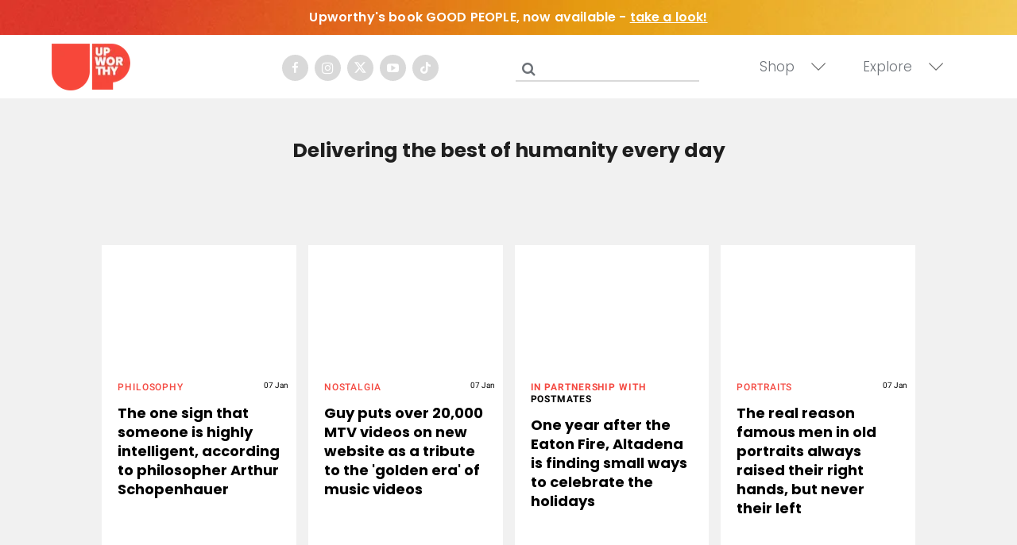

--- FILE ---
content_type: text/html; charset=utf-8
request_url: https://www.upworthy.com/
body_size: 58650
content:
<!DOCTYPE html><!-- Powered by RebelMouse. https://www.rebelmouse.com --><html lang="en"><head prefix="og: https://ogp.me/ns# article: https://ogp.me/ns/article#"><script type="application/ld+json">{"@context":"https://schema.org","@type":"Organization","alternateName":"","logo":{"@type":"ImageObject","url":"https://assets.rebelmouse.io/eyJhbGciOiJIUzI1NiIsInR5cCI6IkpXVCJ9.eyJpbWFnZSI6Imh0dHBzOi8vYXNzZXRzLnJibC5tcy8xOTU3NjMwMC9vcmlnaW4ucG5nIiwiZXhwaXJlc19hdCI6MTgxMDQzNDg5MH0.4dFJ2m7nYqqHdKEWRbd5MojVjv55wcUy0PfMAkOR514/img.png?width=210"},"name":"Upworthy","sameAs":["https://www.tiktok.com/@upworthy","https://www.tiktok.com/@upworthy","https://www.instagram.com/upworthy/","https://www.facebook.com/upworthy","https://www.linkedin.com/company/upworthy/","https://twitter.com/upworthy","https://www.youtube.com/user/upworthy"],"url":"https://www.upworthy.com/"}</script><script type="application/ld+json">{"@context":"https://schema.org","@type":"WebSite","name":"Upworthy","potentialAction":{"@type":"SearchAction","query-input":"required name=search_term_string","target":"https://www.upworthy.com/search?q={search_term_string}"},"url":"https://www.upworthy.com/"}</script><meta charset="utf-8"/><script defer="defer" src="https://www.googleoptimize.com/optimize.js?id=GTM-NTKQVK9"></script><link rel="preload" as="font" href="https://fonts.gstatic.com/s/poppins/v19/pxiByp8kv8JHgFVrLCz7Z1xlFQ.woff2" type="font/woff2" crossorigin=""/><link rel="preload" as="font" href="https://fonts.gstatic.com/s/poppins/v20/pxiByp8kv8JHgFVrLDz8Z1xlFQ.woff2" type="font/woff2" crossorigin=""/><link rel="preload" as="font" href="https://fonts.gstatic.com/s/poppins/v21/pxiByp8kv8JHgFVrLGT9Z1xlFQ.woff2" type="font/woff2" crossorigin=""/><link rel="canonical" href="https://www.upworthy.com/"/><meta property="fb:app_id" content="122204924841048"/><meta name="twitter:site" content="@"/><meta name="twitter:site:id" content=""/><meta property="og:type" content="website"/><meta property="og:site_name" content="Upworthy"/><meta property="og:image" content="https://assets.rebelmouse.io/eyJhbGciOiJIUzI1NiIsInR5cCI6IkpXVCJ9.eyJpbWFnZSI6Imh0dHBzOi8vYXNzZXRzLnJibC5tcy8xOTU3NjMwMC9vcmlnaW4ucG5nIiwiZXhwaXJlc19hdCI6MTgxMDQzNDg5MH0.4dFJ2m7nYqqHdKEWRbd5MojVjv55wcUy0PfMAkOR514/img.png?width=210"/><meta property="og:image:width" content="1200"/><meta property="og:image:height" content="600"/><meta property="og:title" content="Sharing the best of humanity with the world, one story at a time."/><meta property="og:description" content="Upworthy - positive stories that inspire and uplift. From heartwarming moments to thought-provoking content, we’re sharing the best of humanity with the world, one story at a time."/><meta name="description" content="Upworthy - positive stories that inspire and uplift. From heartwarming moments to thought-provoking content, we’re sharing the best of humanity with the world, one story at a time."/><meta name="referrer" content="always"/><meta name="twitter:card" content="summary_large_image"/><meta name="twitter:image" content="https://assets.rebelmouse.io/eyJhbGciOiJIUzI1NiIsInR5cCI6IkpXVCJ9.eyJpbWFnZSI6Imh0dHBzOi8vYXNzZXRzLnJibC5tcy82MjY2MTY0MS9vcmlnaW4uanBnIiwiZXhwaXJlc19hdCI6MTgxNTg2ODU1N30.0EuI58HirtMLaj7Yy9EoFTmn_hSyT8zX134mR87AY7Y/img.jpg?width=1200&height=600&coordinates=0%2C130%2C0%2C50"/><link rel="preconnect" href="https://assets.rebelmouse.io/" crossorigin="anonymous"/><link rel="preconnect" href="https://user-stats.rbl.ms/" crossorigin="anonymous"/><link rel="preconnect" href="https://pages-stats.rbl.ms/" crossorigin="anonymous"/><!--link rel="preload" href="https://static.rbl.ms/static/fonts/fontawesome/fontawesome-mini.woff" as="font" type="font/woff2" crossorigin--><script type="text/javascript" class="rm-i-script">navigator.userAgent.includes("Chrome")&&function(e,t,n,r,i,o,a,u,c,s,p,l,f,v,d){var m,h,g,y,E=["click","contextmenu","dblclick","gotpointercapture","keydown","keypress","keyup","lostpointercapture","mousedown","mouseup","pointercancel","pointerdown","pointerenter","pointerleave","pointerover","pointerup","touchcancel","touchend","touchstart"],w=["scroll","wheel","mousemove","pointermove","touchmove"],P=new c,I=new c,L=new c,T="_rmStopped",S="rmInpZillaSafe",k="_rmImmediatelyStopped",_=e.setTimeout,b=e.clearTimeout,A=a.prototype,B=s&&"scheduling"in s&&"isInputPending"in s.scheduling;function C(e){return e&&e.canceled?Promise.resolve():(t=(e||{}).space||0,new Promise((function(e){t>0?_(e,0):d(e)}))).then((function(){if(B&&s.scheduling.isInputPending({includeContinuous:!0}))return C(e)}));var t}function Z(e){return e&&(e instanceof n||"function"==typeof e)}function x(e){return e&&"handleEvent"in e}function H(e){return"dataset"in e&&e.dataset.inpZillaSkip}function M(e,t,n,r,i,o){if(!(n[k]||r===u&&n[T]&&t!==n.target)){var a,c={get:(a={target:i,currentTarget:o},function(e,t,n){if(t in a)return a[t];var r=p.get(e,t);return Z(r)?function(){return p.apply(r,e,arguments)}:r}),set:p.set},s=new Proxy(n,c);try{x(e)?e.handleEvent.call(e,s):e.call(t,s)}catch(e){v(e)}}}function O(e){return function(t){var n=this,r=t.eventPhase,i=t.currentTarget,o=t.target;if(H(n))M(e,n,t,r,o,i);else{var a={canceled:!1,space:50};L.has(e)&&(L.get(e).canceled=!0),L.set(e,a),C(a).then((function(){a.canceled||(L.delete(e),M(e,n,t,r,o,i))}))}}}function j(e){return f.length>0&&e instanceof r&&e.dataset}function q(e){var t=!!f.some((function(t){return e.closest(t)}));e.dataset[S]=t?1:0}function F(e){return!!j(e)&&(S in e.dataset||q(e),1==e.dataset[S])}function G(e,t){var n=function(e,t){return!function(e,t){return!function(e){return e&&e.passive}(t)&&function(e){var t=e;return x(e)&&(t=e.handleEvent),!!(t&&t.length>0)}(e)}(e,t)}(e,t);return function(t){var r=this,i=t.eventPhase,o=t.currentTarget,u=t.target,c=t.timeStamp,s=new a("rm").timeStamp-c;function p(){M(e,r,t,i,u,o)}var l=!t.cancelable,f=!H(r),v=s>=20||n||l||function(e){return F(e.target)||F(e.currentTarget)}(t);f&&v?C().then(p):p()}}function N(e,t,n,r){if(!e.has(t)){var i=n(t,r);e.set(t,i)}return e.get(t)}function R(e){E.forEach((function(t){var n="on"+t;Object.defineProperty(e,n,{set:function(e){var n=this,r="__rmInpOn"+t;n[r]&&n.removeEventListener(t,n[r],{passive:!0}),n[r]=e,n.addEventListener(t,e,{passive:!0})}})}))}function U(e,t){return function(){this[e]=!0,t.apply(this,arguments)}}function z(){return!0}e.addEventListener("pointerup",z,{passive:!0}),e.addEventListener("pointerdown",z,{passive:!0}),(m=i.prototype).addEventListener=(h=m.addEventListener,function(t,n,r){var i=this||e;j(i)&&q(i);var o=n;n&&(o=w.includes(t)?N(I,n,O,r):N(P,n,G,r));var a=l.from(arguments);return a[1]=o,h.apply(i,a)}),m.removeEventListener=function(t){return function(n,r){var i,o=this||e,a=r;r&&(w.includes(n)&&I.has(r)?i=I:P.has(r)&&(i=P),i&&(a=i.get(r),i.delete(r)));var u=l.from(arguments);return u[1]=a,t.apply(o,u)}}(m.removeEventListener),R(e),R(t),R(o.prototype),g=A.stopPropagation,y=A.stopImmediatePropagation,A.stopPropagation=U(T,g),A.stopImmediatePropagation=U(k,y),function(){var t=new c;function n(e){return t.has(e)&&t.set(e,!0),b(e)}e.setTimeout=function(n,r){var i=this,o=l.from(arguments).splice(2);if(!Z(n))return _.apply(e,arguments);function a(){t.get(u)||n.apply(i,o),t.delete(u)}var u=_((function(){C().then(a).catch(v)}),r);return t.set(u,!1),u},e.setInterval=function(e,n){var r=this,i=l.from(arguments).splice(2);function o(){t.get(c)||e.apply(r,i)}function a(){return _(u,n)}function u(){t.get(c)?t.delete(c):C().then(o).catch(v).finally(a)}var c=a();return t.set(c,!1),c},e.clearInterval=n,e.clearTimeout=n}()}(window,document,Function,Element,EventTarget,HTMLElement,Event,Event.BUBBLING_PHASE,Map,navigator,Reflect,Array,window._rmInpZillaSafeSelectorList||[],console.error,requestIdleCallback);</script><script class="rm-i-script">window.REBELMOUSE_BOOTSTRAP_DATA = {"isUserLoggedIn": false, "site": {"id": 19596302, "isCommunitySite": false}, "runner": {"id": 19596302}, "post": {}, "path": "/", "pathParams": {}, "resourceId": "fp", "fbId": "122204924841048", "fbAppVersion": "v2.5", "clientGaId": "UA-30098361-1", "messageBusUri": "wss://messages.rebelmouse.io", "section": {"id": null}, "tag": {"slug": null, "isSection": false}, "fullBootstrapUrl": "/res/bootstrap/data.js?site_id=19596302\u0026resource_id=fp\u0026path_params=%7B%7D\u0026override_device=desktop", "whitelabel_menu": {}, "useRiver": false, "engine": {"recaptchaSiteKey": null, "lazyLoadShortcodeImages": true, "backButtonGoToPage": true, "changeParticleUrlScroll": false, "countKeepReadingAsPageview": false, "defaultVideoPlayer": "", "theoPlayerLibraryLocation": "", "trackPageViewOnParticleUrlScroll": false, "webVitalsSampleRate": 100, "overrideDevicePixelRatio": null, "image_quality_level": 50, "sendEventsToCurrentDomain": false, "enableLoggedOutUserTracking": false, "useSmartLinks2": true}};
    </script><script class="rm-i-script">window.REBELMOUSE_BASE_ASSETS_URL = "https://www.upworthy.com/static/dist/social-ux/";
        window.REBELMOUSE_BASE_SSL_DOMAIN = "https://www.upworthy.com";
        window.REBELMOUSE_TASKS_QUEUE = [];
        window.REBELMOUSE_LOW_TASKS_QUEUE = [];
        window.REBELMOUSE_LOWEST_TASKS_QUEUE = [];
        window.REBELMOUSE_ACTIVE_TASKS_QUEUE = [];
        window.REBELMOUSE_STDLIB = {};
        window.RM_OVERRIDES = {};
        window.RM_AD_LOADER = [];
    </script><script src="https://www.upworthy.com/static/dist/social-ux/main.6bc7945fceb0d1ce31d3.bundle.mjs" class="rm-i-script" type="module" async="async" data-js-app="true" data-src-host="https://www.upworthy.com" data-src-file="main.mjs"></script><script src="https://www.upworthy.com/static/dist/social-ux/main.da8512cbfe75950eb816.bundle.js" class="rm-i-script" nomodule="nomodule" defer="defer" data-js-app="true" data-src-host="https://www.upworthy.com" data-src-file="main.js"></script><script src="https://www.upworthy.com/static/dist/social-ux/runtime.5f2854bedb02943ff2a5.bundle.mjs" class="rm-i-script" type="module" async="async" data-js-app="true" data-src-host="https://www.upworthy.com" data-src-file="runtime.mjs"></script><script src="https://www.upworthy.com/static/dist/social-ux/runtime.5fe7c9a46d72403f8fd3.bundle.js" class="rm-i-script" nomodule="nomodule" defer="defer" data-js-app="true" data-src-host="https://www.upworthy.com" data-src-file="runtime.js"></script><!-- we collected enough need to fix it first before turn in back on--><!--script src="//cdn.ravenjs.com/3.16.0/raven.min.js" crossorigin="anonymous"></script--><!--script type="text/javascript">
        Raven.config('https://6b64f5cc8af542cbb920e0238864390a@sentry.io/147999').install();
    </script--><link rel="manifest" href="/manifest.json"/><meta name="theme-color" content="#647187"/><script class="rm-i-script">
        if ('serviceWorker' in navigator) {
          window.addEventListener('load', function() {
            navigator.serviceWorker.register('/sw.js').then(function(registration) {
              console.log('ServiceWorker registration successful with scope: ', registration.scope);
            }, function(err) {
              console.log('ServiceWorker registration failed: ', err);
            });
          });
        } else {
          console.log('ServiceWorker not enabled');
        }
    </script><script class="rm-i-script">
        // fallback error prone google tag setup
        var googletag = googletag || {};
        googletag.cmd = googletag.cmd || [];
    </script><meta http-equiv="X-UA-Compatible" content="IE=edge"/><link rel="alternate" type="application/rss+xml" title="Upworthy" href="/feeds/feed.rss"/><meta name="viewport" content="width=device-width,initial-scale=1,minimum-scale=1.0"/><!-- TODO: move the default value from here --><title>Upworthy | Sharing the best of humanity with the world, one story at a time.</title><style class="rm-i-styles">
        article,aside,details,figcaption,figure,footer,header,hgroup,nav,section{display:block;}audio,canvas,video{display:inline-block;}audio:not([controls]){display:none;}[hidden]{display:none;}html{font-size:100%;-webkit-text-size-adjust:100%;-ms-text-size-adjust:100%;}body{margin:0;font-size:1em;line-height:1.4;}body,button,input,select,textarea{font-family:Tahoma,sans-serif;color:#5A5858;}::-moz-selection{background:#145A7C;color:#fff;text-shadow:none;}::selection{background:#145A7C;color:#fff;text-shadow:none;}:focus{outline:5px auto #2684b1;}a:hover,a:active{outline:0;}abbr[title]{border-bottom:1px dotted;}b,strong{font-weight:bold;}blockquote{margin:1em 40px;}dfn{font-style:italic;}hr{display:block;height:1px;border:0;border-top:1px solid #ccc;margin:1em 0;padding:0;}ins{background:#ff9;color:#000;text-decoration:none;}mark{background:#ff0;color:#000;font-style:italic;font-weight:bold;}pre,code,kbd,samp{font-family:monospace,serif;_font-family:'courier new',monospace;font-size:1em;}pre{white-space:pre;white-space:pre-wrap;word-wrap:break-word;}q{quotes:none;}q:before,q:after{content:"";content:none;}small{font-size:85%;}sub,sup{font-size:75%;line-height:0;position:relative;vertical-align:baseline;}sup{top:-0.5em;}sub{bottom:-0.25em;}ul,ol{margin:1em 0;padding:0 0 0 40px;}dd{margin:0 0 0 40px;}nav ul,nav ol{list-style:none;list-style-image:none;margin:0;padding:0;}img{border:0;-ms-interpolation-mode:bicubic;vertical-align:middle;}svg:not(:root){overflow:hidden;}figure{margin:0;}form{margin:0;}fieldset{border:0;margin:0;padding:0;}label{cursor:pointer;}legend{border:0;padding:0;}button,input{line-height:normal;}button,input[type="button"],input[type="reset"],input[type="submit"]{cursor:pointer;-webkit-appearance:button;}input[type="checkbox"],input[type="radio"]{box-sizing:border-box;padding:0;}input[type="search"]{-webkit-appearance:textfield;box-sizing:content-box;}input[type="search"]::-webkit-search-decoration{-webkit-appearance:none;}button::-moz-focus-inner,input::-moz-focus-inner{border:0;padding:0;}textarea{overflow:auto;vertical-align:top;resize:vertical;}input:invalid,textarea:invalid{background-color:#fccfcc;}table{border-collapse:collapse;border-spacing:0;}td{vertical-align:top;}.ir{display:block;border:0;text-indent:-999em;overflow:hidden;background-color:transparent;background-repeat:no-repeat;text-align:left;direction:ltr;}.ir br{display:none;}.hidden{display:none !important;visibility:hidden;}.visuallyhidden{border:0;clip:rect(0 0 0 0);height:1px;margin:-1px;overflow:hidden;padding:0;position:absolute;width:1px;}.visuallyhidden.focusable:active,.visuallyhidden.focusable:focus{clip:auto;height:auto;margin:0;overflow:visible;position:static;width:auto;}.invisible{visibility:hidden;}.clearfix:before,.clearfix:after{content:"";display:table;}.clearfix:after{clear:both;}.clearfix{zoom:1;}.zindex20{z-index:20;}.zindex30{z-index:30;}.zindex40{z-index:40;}.zindex50{z-index:50;}html{font-size:11px;font-family:Helvetica;line-height:1.4;color:#1f1f1f;font-weight:normal;}body,button,input,select,textarea{font-family:Helvetica;color:#1f1f1f;}.col,body{font-size:1.6rem;line-height:1.4;}a{color:rgba(66, 103, 178, 1);text-decoration:none;}a:hover{color:rgba(31, 31, 31, 1);text-decoration:none;}.with-primary-color{color:rgba(66, 103, 178, 1);}.with-primary-color:hover{color:rgba(31, 31, 31, 1);}.js-tab,.js-keep-reading,.js-toggle{cursor:pointer;}.noselect{-webkit-touch-callout:none;-webkit-user-select:none;-khtml-user-select:none;-moz-user-select:none;-ms-user-select:none;user-select:none;}.tabs__tab{display:inline-block;padding:10px;}.tabs__tab-content{display:none;}.tabs__tab-content.active{display:block;}button:focus,input[type="text"],input[type="email"]{outline:0;}audio,canvas,iframe,img,svg,video{vertical-align:middle;max-width:100%;}textarea{resize:vertical;}.main{background-color:#f5f5f6;position:relative;overflow:hidden;}.valign-wrapper{display:-webkit-flex;display:-ms-flexbox;display:flex;-webkit-align-items:center;-ms-flex-align:center;align-items:center;}.valign-wrapper .valign{display:block;}#notification{position:fixed;}.article-module__controls-placeholder{position:absolute;}.display-block{display:block;}.cover-all{position:absolute;width:100%;height:100%;}.full-width{width:100%;}.fa{font-family:FontAwesome,"fontawesome-mini" !important;}.fa.fa-instagram{font-size:1.15em;}.fa-googleplus:before{content:"\f0d5";}.post-partial,.overflow-visible{overflow:visible !important;}.attribute-data{margin:0 10px 10px 0;padding:5px 10px;background-color:rgba(66, 103, 178, 1);color:white;border-radius:3px;margin-bottom:10px;display:inline-block;}.attribute-data[value=""]{display:none;}.badge{display:inline-block;overflow:hidden;}.badge-image{border-radius:100%;}.js-expandable.expanded .js-expand,.js-expandable:not(.expanded) .js-contract{display:none;}.js-scroll-trigger{display:block;width:100%;}.sticky-target:not(.legacy){position:fixed;opacity:0;top:0;will-change:transform;transform:translate3d(0px,0px,0px);}.sticky-target.legacy{position:relative;}.sticky-target.legacy.sticky-active{position:fixed;}.color-inherit:hover,.color-inherit{color:inherit;}.js-appear-on-expand{transition:all 350ms;height:0;overflow:hidden;opacity:0;}.content-container{display:none;}.expanded .content-container{display:block;}.expanded .js-appear-on-expand{opacity:1;height:auto;}.logged-out-user .js-appear-on-expand{height:0;opacity:0;}.h1,.h2{margin:0;padding:0;font-size:1em;font-weight:normal;}.lazyload-placeholder{display:none;position:absolute;text-align:center;background:rgba(0,0,0,0.1);top:0;bottom:0;left:0;right:0;}div[runner-lazy-loading] .lazyload-placeholder,iframe[runner-lazy-loading] + .lazyload-placeholder{display:block;}.abs-pos-center{position:absolute;top:0;bottom:0;left:0;right:0;margin:auto;}.relative{position:relative;}.runner-spinner{position:absolute;top:0;bottom:0;left:0;right:0;margin:auto;width:50px;}.runner-spinner:before{content:"";display:block;padding-top:100%;}.rm-non-critical-loaded .runner-spinner-circular{animation:rotate 2s linear infinite;height:100%;transform-origin:center center;width:100%;position:absolute;top:0;bottom:0;left:0;right:0;margin:auto;}.position-relative{position:relative;}.collection-button{display:inline-block;}.rm-non-critical-loaded .runner-spinner-path{stroke-dasharray:1,200;stroke-dashoffset:0;animation:dash 1.5s ease-in-out infinite,color 6s ease-in-out infinite;stroke-linecap:round;}.pagination-container .pagination-wrapper{display:flex;align-items:center;}.pagination-container .pagination-wrapper a{color:rgba(59,141,242,1);margin:0 5px;}@keyframes rotate{100%{transform:rotate(360deg);}}@keyframes dash{0%{stroke-dasharray:1,200;stroke-dashoffset:0;}50%{stroke-dasharray:89,200;stroke-dashoffset:-35px;}100%{stroke-dasharray:89,200;stroke-dashoffset:-124px;}}@keyframes color{100%,0%{stroke:rgba(255,255,255,1);}40%{stroke:rgba(255,255,255,0.6);}66%{stroke:rgba(255,255,255,0.9);}80%,90%{stroke:rgba(255,255,255,0.7);}}.js-section-loader-feature-container > .slick-list > .slick-track > .slick-slide:not(.slick-active){height:0;visibility:hidden;}.rebellt-item-media-container .instagram-media{margin-left:auto !important;margin-right:auto !important;}.js-hidden-panel{position:fixed;top:0;left:0;right:0;transition:all 300ms;z-index:10;}.js-hidden-panel.active{transform:translate3d(0,-100%,0);}.content{margin-left:auto;margin-right:auto;max-width:1100px;width:90%;}.ad-tag{text-align:center;}.ad-tag__inner{display:inline-block;}.content .ad-tag{margin-left:-5%;margin-right:-5%;}@media (min-width:768px){.content .ad-tag{margin-left:auto;margin-right:auto;}}.user-prefs{display:none;}.no-mb:not(:last-child){margin-bottom:0;}.no-mt:not(:first-child){margin-top:0;}.sm-mt-0:not(:empty):before,.sm-mt-1:not(:empty):before,.sm-mt-2:not(:empty):before,.sm-mb-0:not(:empty):after,.sm-mb-1:not(:empty):after,.sm-mb-2:not(:empty):after,.md-mt-0:not(:empty):before,.md-mt-1:not(:empty):before,.md-mt-2:not(:empty):before,.md-mb-0:not(:empty):after,.md-mb-1:not(:empty):after,.md-mb-2:not(:empty):after,.lg-mt-0:not(:empty):before,.lg-mt-1:not(:empty):before,.lg-mt-2:not(:empty):before,.lg-mb-0:not(:empty):after,.lg-mb-1:not(:empty):after,.lg-mb-2:not(:empty):after{content:'';display:block;overflow:hidden;}.sm-mt-0:not(:empty):before{margin-bottom:0;}.sm-mt-0 > *{margin-top:0;}.sm-mt-1:not(:empty):before{margin-bottom:-10px;}.sm-mt-1 > *{margin-top:10px;}.sm-mt-2:not(:empty):before{margin-bottom:-20px;}.sm-mt-2 > *{margin-top:20px;}.sm-mb-0:not(:empty):after{margin-top:0;}.sm-mb-0 > *{margin-bottom:0;}.sm-mb-1:not(:empty):after{margin-top:-10px;}.sm-mb-1 > *{margin-bottom:10px;}.sm-mb-2:not(:empty):after{margin-top:-20px;}.sm-mb-2 > *{margin-bottom:20px;}@media (min-width:768px){.md-mt-0:not(:empty):before{margin-bottom:0;}.md-mt-0 > *{margin-top:0;}.md-mt-1:not(:empty):before{margin-bottom:-10px;}.md-mt-1 > *{margin-top:10px;}.md-mt-2:not(:empty):before{margin-bottom:-20px;}.md-mt-2 > *{margin-top:20px;}.md-mb-0:not(:empty):after{margin-top:0;}.md-mb-0 > *{margin-bottom:0;}.md-mb-1:not(:empty):after{margin-top:-10px;}.md-mb-1 > *{margin-bottom:10px;}.md-mb-2:not(:empty):after{margin-top:-20px;}.md-mb-2 > *{margin-bottom:20px;}}@media (min-width:1024px){.lg-mt-0:not(:empty):before{margin-bottom:0;}.lg-mt-0 > *{margin-top:0;}.lg-mt-1:not(:empty):before{margin-bottom:-10px;}.lg-mt-1 > *{margin-top:10px;}.lg-mt-2:not(:empty):before{margin-bottom:-20px;}.lg-mt-2 > *{margin-top:20px;}.lg-mb-0:not(:empty):after{margin-top:0;}.lg-mb-0 > *{margin-bottom:0;}.lg-mb-1:not(:empty):after{margin-top:-10px;}.lg-mb-1 > *{margin-bottom:10px;}.lg-mb-2:not(:empty):after{margin-top:-20px;}.lg-mb-2 > *{margin-bottom:20px;}}.sm-cp-0{padding:0;}.sm-cp-1{padding:10px;}.sm-cp-2{padding:20px;}@media (min-width:768px){.md-cp-0{padding:0;}.md-cp-1{padding:10px;}.md-cp-2{padding:20px;}}@media (min-width:1024px){.lg-cp-0{padding:0;}.lg-cp-1{padding:10px;}.lg-cp-2{padding:20px;}}.mb-2 > *{margin-bottom:20px;}.mb-2 > :last-child{margin-bottom:0;}.v-sep > *{margin-bottom:20px;}@media (min-width:768px){.v-sep > *{margin-bottom:40px;}}.v-sep > *:last-child{margin-bottom:0;}@media only screen and (max-width:767px){.hide-mobile{display:none !important;}}@media only screen and (max-width:1023px){.hide-tablet-and-mobile{display:none !important;}}@media only screen and (min-width:768px){.hide-tablet-and-desktop{display:none !important;}}@media only screen and (min-width:768px) and (max-width:1023px){.hide-tablet{display:none !important;}}@media only screen and (min-width:1024px){.hide-desktop{display:none !important;}}.row.px10{margin-left:-10px;margin-right:-10px;}.row.px10 > .col{padding-left:10px;padding-right:10px;}.row.px20{margin-left:-20px;margin-right:-20px;}.row.px20 > .col{padding-left:20px;padding-right:20px;}.row{margin-left:auto;margin-right:auto;overflow:hidden;}.row:after{content:'';display:table;clear:both;}.row:not(:empty){margin-bottom:-20px;}.col{margin-bottom:20px;}@media (min-width:768px){.col{margin-bottom:40px;}.row:not(:empty){margin-bottom:-40px;}}.row .col{float:left;box-sizing:border-box;}.row .col.pull-right{float:right;}.row .col.s1{width:8.3333333333%;}.row .col.s2{width:16.6666666667%;}.row .col.s3{width:25%;}.row .col.s4{width:33.3333333333%;}.row .col.s5{width:41.6666666667%;}.row .col.s6{width:50%;}.row .col.s7{width:58.3333333333%;}.row .col.s8{width:66.6666666667%;}.row .col.s9{width:75%;}.row .col.s10{width:83.3333333333%;}.row .col.s11{width:91.6666666667%;}.row .col.s12{width:100%;}@media only screen and (min-width:768px){.row .col.m1{width:8.3333333333%;}.row .col.m2{width:16.6666666667%;}.row .col.m3{width:25%;}.row .col.m4{width:33.3333333333%;}.row .col.m5{width:41.6666666667%;}.row .col.m6{width:50%;}.row .col.m7{width:58.3333333333%;}.row .col.m8{width:66.6666666667%;}.row .col.m9{width:75%;}.row .col.m10{width:83.3333333333%;}.row .col.m11{width:91.6666666667%;}.row .col.m12{width:100%;}}@media only screen and (min-width:1024px){.row .col.l1{width:8.3333333333%;}.row .col.l2{width:16.6666666667%;}.row .col.l3{width:25%;}.row .col.l4{width:33.3333333333%;}.row .col.l5{width:41.6666666667%;}.row .col.l6{width:50%;}.row .col.l7{width:58.3333333333%;}.row .col.l8{width:66.6666666667%;}.row .col.l9{width:75%;}.row .col.l10{width:83.3333333333%;}.row .col.l11{width:91.6666666667%;}.row .col.l12{width:100%;}}.widget{position:relative;box-sizing:border-box;}.widget:hover .widget__headline a{color:rgba(31, 31, 31, 1);}.widget__headline{font-family:Helvetica;color:#1f1f1f;cursor:pointer;}.widget__headline-text{font-family:inherit;color:inherit;word-break:break-word;}.widget__section-text{display:block;}.image,.widget__image{background-position:center;background-repeat:no-repeat;background-size:cover;display:block;z-index:0;}.widget__play{position:absolute;width:100%;height:100%;text-align:center;}.rm-widget-image-holder{position:relative;}.rm-video-holder{position:absolute;width:100%;height:100%;top:0;left:0;}.rm-zindex-hidden{display:none;z-index:-1;}.rm-widget-image-holder .widget__play{top:0;left:0;}.image.no-image{background-color:#e4e4e4;}.widget__video{position:relative;}.widget__video .rm-scrop-spacer{padding-bottom:56.25%;}.widget__video.rm-video-tiktok{max-width:605px;}.widget__video video,.widget__video iframe{position:absolute;top:0;left:0;height:100%;}.widget__product-vendor{font-size:1.5em;line-height:1.5;margin:25px 0;}.widget__product-buy-link{margin:15px 0;}.widget__product-buy-link-btn{background-color:#000;color:#fff;display:inline-block;font-size:1.6rem;line-height:1em;padding:1.25rem;font-weight:700;}.widget__product-buy-btn:hover{color:#fff;}.widget__product-price{font-size:1.5em;line-height:1.5;margin:25px 0;}.widget__product-compare-at-price{text-decoration:line-through;}.rebellt-item.is--mobile,.rebellt-item.is--tablet{margin-bottom:0.85em;}.rebellt-item.show_columns_on_mobile.col2,.rebellt-item.show_columns_on_mobile.col3{display:inline-block;vertical-align:top;}.rebellt-item.show_columns_on_mobile.col2{width:48%;}.rebellt-item.show_columns_on_mobile.col3{width:32%;}@media only screen and (min-width:768px){.rebellt-item.col2:not(.show_columns_on_mobile),.rebellt-item.col3:not(.show_columns_on_mobile){display:inline-block;vertical-align:top;}.rebellt-item.col2:not(.show_columns_on_mobile){width:48%;}.rebellt-item.col3:not(.show_columns_on_mobile){width:32%;}}.rebellt-item.parallax{background-size:cover;background-attachment:fixed;position:relative;left:calc(-50vw + 50%);width:100vw;min-height:100vh;padding:0 20%;box-sizing:border-box;max-width:inherit;text-align:center;z-index:3;}.rebellt-item.parallax.is--mobile{background-position:center;margin-bottom:0;padding:0 15%;}.rebellt-item.parallax.has-description:before,.rebellt-item.parallax.has-description:after{content:"";display:block;padding-bottom:100%;}.rebellt-item.parallax.has-description.is--mobile:before,.rebellt-item.parallax.has-description.is--mobile:after{padding-bottom:90vh;}.rebellt-item.parallax h3,.rebellt-item.parallax p{color:white;text-shadow:1px 0 #000;}.rebellt-item.parallax.is--mobile p{font-size:18px;font-weight:400;}.rebellt-ecommerce h3{font-size:1.8em;margin-bottom:15px;}.rebellt-ecommerce--vendor{font-size:1.5em;line-height:1.5;margin:25px 0;}.rebellt-ecommerce--price{font-size:1.5em;line-height:1.5;margin:25px 0;}.rebellt-ecommerce--compare-at-price{text-decoration:line-through;}.rebellt-ecommerce--buy{margin:15px 0;}.rebellt-ecommerce--btn{background-color:#000;color:#fff;display:inline-block;font-size:1.6rem;line-height:1em;padding:1.25rem;font-weight:700;}.rebellt-ecommerce--btn:hover{color:#fff;}.rebelbar.skin-simple{height:50px;line-height:50px;color:#1f1f1f;font-size:1.2rem;border-left:none;border-right:none;background-color:#fff;}.rebelbar.skin-simple .rebelbar__inner{position:relative;height:100%;margin:0 auto;padding:0 20px;max-width:1300px;}.rebelbar.skin-simple .logo{float:left;}.rebelbar.skin-simple .logo__image{max-height:50px;max-width:190px;}.rebelbar--fake.skin-simple{position:relative;border-color:#fff;}.rebelbar--fixed.skin-simple{position:absolute;width:100%;z-index:3;}.with-fixed-header .rebelbar--fixed.skin-simple{position:fixed;top:0;}.rebelbar.skin-simple .rebelbar__menu-toggle{position:relative;cursor:pointer;float:left;text-align:center;font-size:0;width:50px;margin-left:-15px;height:100%;color:#1f1f1f;}.rebelbar.skin-simple i{vertical-align:middle;display:inline-block;font-size:20px;}.rebelbar.skin-simple .rebelbar__menu-toggle:hover{color:rgba(31, 31, 31, 1);}.rebelbar.skin-simple .rebelbar__section-links{display:none;padding:0 100px 0 40px;overflow:hidden;height:100%;}.rebelbar.skin-simple .rebelbar__section-list{margin:0 -15px;height:100%;}.rebelbar.skin-simple .rebelbar__section-links li{display:inline-block;padding:0 15px;text-align:left;}.rebelbar.skin-simple .rebelbar__section-link{color:#1f1f1f;display:block;font-size:1.8rem;font-weight:400;text-decoration:none;}.rebelbar.skin-simple .rebelbar__section-link:hover{color:rgba(31, 31, 31, 1);}.rebelbar.skin-simple .rebelbar__sharebar.sharebar{display:none;}.rebelbar.skin-simple .rebelbar__section-list.js--active .rebelbar__more-sections-button{visibility:visible;}.rebelbar.skin-simple .rebelbar__more-sections-button{cursor:pointer;visibility:hidden;}.rebelbar.skin-simple #rebelbar__more-sections{visibility:hidden;position:fixed;line-height:70px;left:0;width:100%;background-color:#1f1f1f;}.rebelbar.skin-simple #rebelbar__more-sections a{color:white;}.rebelbar.skin-simple #rebelbar__more-sections.opened{visibility:visible;}@media only screen and (min-width:768px){.rebelbar.skin-simple .rebelbar__menu-toggle{margin-right:15px;}.rebelbar.skin-simple{height:100px;line-height:100px;font-weight:700;}.rebelbar.skin-simple .logo__image{max-width:350px;max-height:100px;}.rebelbar.skin-simple .rebelbar__inner{padding:0 40px;}.rebelbar.skin-simple .rebelbar__sharebar.sharebar{float:left;margin-top:20px;margin-bottom:20px;padding-left:40px;}}@media (min-width:960px){.rebelbar.skin-simple .rebelbar__section-links{display:block;}.with-floating-shares .rebelbar.skin-simple .search-form{display:none;}.with-floating-shares .rebelbar.skin-simple .rebelbar__sharebar.sharebar{display:block;}.with-floating-shares .rebelbar.skin-simple .rebelbar__section-links{display:none;}}.menu-global{display:none;width:100%;position:fixed;z-index:3;color:white;background-color:#1a1a1a;height:100%;font-size:1.8rem;overflow-y:auto;overflow-x:hidden;line-height:1.6em;}@media (min-width:768px){.menu-global{display:block;max-width:320px;top:0;-webkit-transform:translate(-320px,0);transform:translate(-320px,0);transform:translate3d(-320px,0,0);}.menu-global,.all-content-wrapper{transition:transform .2s cubic-bezier(.2,.3,.25,.9);}}.menu-overlay{position:fixed;top:-100%;left:0;height:0;width:100%;cursor:pointer;visibility:hidden;opacity:0;transition:opacity 200ms;}.menu-opened .menu-overlay{visibility:visible;height:100%;z-index:1;opacity:1;top:0;}@media only screen and (min-width:768px){.menu-opened .menu-overlay{z-index:10;background:rgba(255,255,255,.6);}}@media (min-width:960px){.logged-out-user .rebelbar.skin-simple .menu-overlay{display:none;}}@media (min-width:600px){.rm-resized-container-5{width:5%;}.rm-resized-container-10{width:10%;}.rm-resized-container-15{width:15%;}.rm-resized-container-20{width:20%;}.rm-resized-container-25{width:25%;}.rm-resized-container-30{width:30%;}.rm-resized-container-35{width:35%;}.rm-resized-container-40{width:40%;}.rm-resized-container-45{width:45%;}.rm-resized-container-50{width:50%;}.rm-resized-container-55{width:55%;}.rm-resized-container-60{width:60%;}.rm-resized-container-65{width:65%;}.rm-resized-container-70{width:70%;}.rm-resized-container-75{width:75%;}.rm-resized-container-80{width:80%;}.rm-resized-container-85{width:85%;}.rm-resized-container-90{width:90%;}.rm-resized-container-95{width:95%;}.rm-resized-container-100{width:100%;}}.rm-embed-container{position:relative;}.rm-embed-container.rm-embed-instagram{max-width:540px;}.rm-embed-container.rm-embed-tiktok{max-width:572px;min-height:721px;}.rm-embed-container.rm-embed-tiktok blockquote,.rm-embed-twitter blockquote{all:revert;}.rm-embed-container.rm-embed-tiktok blockquote{margin-left:0;margin-right:0;position:relative;}.rm-embed-container.rm-embed-tiktok blockquote,.rm-embed-container.rm-embed-tiktok blockquote > iframe,.rm-embed-container.rm-embed-tiktok blockquote > section{width:100%;min-height:721px;display:block;}.rm-embed-container.rm-embed-tiktok blockquote > section{position:absolute;top:0;left:0;right:0;bottom:0;display:flex;align-items:center;justify-content:center;flex-direction:column;text-align:center;}.rm-embed-container.rm-embed-tiktok blockquote > section:before{content:"";display:block;width:100%;height:300px;border-radius:8px;}.rm-embed-container > .rm-embed,.rm-embed-container > .rm-embed-holder{position:absolute;top:0;left:0;}.rm-embed-holder{display:block;height:100%;width:100%;display:flex;align-items:center;}.rm-embed-container > .rm-embed-spacer{display:block;}.rm-embed-twitter{max-width:550px;margin-top:10px;margin-bottom:10px;}.rm-embed-twitter blockquote{position:relative;height:100%;width:100%;flex-direction:column;display:flex;align-items:center;justify-content:center;flex-direction:column;text-align:center;}.rm-embed-twitter:not(.rm-off) .twitter-tweet{margin:0 !important;}.logo__image,.image-element__img,.rm-lazyloadable-image{max-width:100%;height:auto;}.logo__image,.image-element__img{width:auto;}@media (max-width:768px){.rm-embed-spacer.rm-embed-spacer-desktop{display:none;}}@media (min-width:768px){.rm-embed-spacer.rm-embed-spacer-mobile{display:none;}}.sharebar{margin:0 -4px;padding:0;font-size:0;line-height:0;}.sharebar a{color:#fff;}.sharebar a:hover{text-decoration:none;color:#fff;}.sharebar .share,.sharebar .share-plus{display:inline-block;margin:0 4px;font-size:14px;font-weight:400;padding:0 10px;width:20px;min-width:20px;height:40px;line-height:38px;text-align:center;vertical-align:middle;border-radius:2px;}.sharebar .share-plus i,.sharebar .share i{display:inline-block;vertical-align:middle;}.sharebar .hide-button{display:none;}.sharebar.enable-panel .hide-button{display:inline-block;}.sharebar.enable-panel .share-plus{display:none;}.sharebar.with-first-button-caption:not(.enable-panel) .share:first-child{width:68px;}.sharebar.with-first-button-caption:not(.enable-panel) .share:first-child:after{content:'Share';padding-left:5px;vertical-align:middle;}.sharebar--fixed{display:none;position:fixed;bottom:0;z-index:1;text-align:center;width:100%;left:0;margin:20px auto;}.with-floating-shares .sharebar--fixed{display:block;}.sharebar.fly_shared:not(.enable-panel) .share:nth-child(5){display:none;}.share-media-panel .share-media-panel-pinit{position:absolute;right:0;bottom:0;background-color:transparent;}.share-media-panel-pinit_share{background-image:url('/static/img/whitelabel/runner/spritesheets/pin-it-sprite.png');background-color:#BD081C;background-position:-1px -17px;border-radius:4px;float:right;height:34px;margin:7px;width:60px;background-size:194px auto;}.share-media-panel-pinit_share:hover{opacity:.9;}@media (min-width:768px){.sharebar .share-plus .fa,.sharebar .share .fa{font-size:22px;}.sharebar .share,.sharebar .share-plus{padding:0 15px;width:30px;min-width:30px;height:60px;line-height:60px;margin:0 4px;font-size:16px;}.sharebar.with-first-button-caption:not(.enable-panel) .share:first-child{width:180px;}.sharebar.with-first-button-caption:not(.enable-panel) .share:first-child:after{content:'Share this story';padding-left:10px;vertical-align:middle;text-transform:uppercase;}.share-media-panel-pinit_share{background-position:-60px -23px;height:45px;margin:10px;width:80px;}}.action-btn{display:block;font-size:1.6rem;color:rgba(66, 103, 178, 1);cursor:pointer;border:2px solid rgba(66, 103, 178, 1);border-color:rgba(66, 103, 178, 1);border-radius:2px;line-height:1em;padding:1.6rem;font-weight:700;text-align:center;}.action-btn:hover{color:rgba(31, 31, 31, 1);border:2px solid rgba(31, 31, 31, 1);border-color:rgba(31, 31, 31, 1);}.section-headline__text{font-size:3rem;font-weight:700;line-height:1;}.section-headline__text{color:#1f1f1f;}@media (min-width:768px){.section-headline__text{font-size:3.6rem;}.content__main .section-headline__text{margin-top:-.3rem;margin-bottom:2rem;}}.module-headline__text{font-size:3rem;font-weight:700;color:#909090;}@media (min-width:768px){.module-headline__text{font-size:3.6rem;}}.search-form{position:absolute;top:0;right:20px;z-index:1;}.search-form__text-input{display:none;height:42px;font-size:1.3rem;background-color:#f4f4f4;border:none;color:#8f8f8f;text-indent:10px;padding:0;width:220px;position:absolute;right:-10px;top:0;bottom:0;margin:auto;}.search-form .search-form__submit{display:none;position:relative;border:none;bottom:2px;background-color:transparent;}.search-form__text-input:focus,.search-form__submit:focus{border:0 none;-webkit-box-shadow:none;-moz-box-shadow:none;box-shadow:none;outline:0 none;}.show-search .search-form__close{position:absolute;display:block;top:0;bottom:0;margin:auto;height:1rem;right:-28px;}.search-form__open{vertical-align:middle;bottom:2px;display:inline-block;position:relative;color:#1f1f1f;font-size:1.9rem;}.show-search .search-form__text-input{display:block;}.show-search .search-form__submit{display:inline-block;vertical-align:middle;padding:0;color:#1f1f1f;font-size:1.9rem;}.search-form__close,.show-search .search-form__open{display:none;}.quick-search{display:block;border-bottom:1px solid #d2d2d2;padding:24px 0 28px;margin-bottom:20px;position:relative;}.quick-search__submit{background-color:transparent;border:0;padding:0;margin:0;position:absolute;zoom:.75;color:#000;}.quick-search__input{background-color:transparent;border:0;padding:0;font-size:1.5rem;font-weight:700;line-height:3em;padding-left:40px;width:100%;box-sizing:border-box;}@media (min-width:768px){.search-form{right:40px;}.quick-search{margin-bottom:40px;padding:0 0 20px;}.quick-search__submit{zoom:1;}.quick-search__input{line-height:2.2em;padding-left:60px;}}.search-widget{position:relative;}.search-widget__input,.search-widget__submit{border:none;padding:0;margin:0;color:#1f1f1f;background:transparent;font-size:inherit;line-height:inherit;}.social-links__link{display:inline-block;padding:12px;line-height:0;width:25px;height:25px;border-radius:50%;margin:0 6px;font-size:1.5em;text-align:center;position:relative;vertical-align:middle;color:white;}.social-links__link:hover{color:white;}.social-links__link > span{position:absolute;top:0;left:0;right:0;bottom:0;margin:auto;height:1em;}.article__body{font-family:Helvetica;}.body-description .horizontal-rule{border-top:2px solid #eee;}.article-content blockquote{border-left:5px solid rgba(66, 103, 178, 1);border-left-color:rgba(66, 103, 178, 1);color:#656565;padding:0 0 0 25px;margin:1em 0 1em 25px;}.article__splash-custom{position:relative;}.body hr{display:none;}.article-content .media-caption{color:#9a9a9a;font-size:1.4rem;line-height:2;}.giphy-image{margin-bottom:0;}.article-body a{word-wrap:break-word;}.article-content .giphy-image__credits-wrapper{margin:0;}.article-content .giphy-image__credits{color:#000;font-size:1rem;}.article-content .image-media,.article-content .giphy-image .media-photo-credit{display:block;}.tags{color:rgba(66, 103, 178, 1);margin:0 -5px;}.tags__item{margin:5px;display:inline-block;}.tags .tags__item{line-height:1;}.slideshow .carousel-control{overflow:hidden;}.shortcode-media .media-caption,.shortcode-media .media-photo-credit{display:block;}@media (min-width:768px){.tags{margin:0 -10px;}.tags__item{margin:10px;}.article-content__comments-wrapper{border-bottom:1px solid #d2d2d2;margin-bottom:20px;padding-bottom:40px;}}.subscription-widget{background:rgba(66, 103, 178, 1);padding:30px;}.subscription-widget .module-headline__text{text-align:center;font-size:2rem;font-weight:400;color:#fff;}.subscription-widget .social-links{margin-left:-10px;margin-right:-10px;text-align:center;font-size:0;}.subscription-widget .social-links__link{display:inline-block;vertical-align:middle;width:39px;height:39px;color:#fff;box-sizing:border-box;border-radius:50%;font-size:20px;margin:0 5px;line-height:35px;background:transparent;border:2px solid #fff;border-color:#fff;}.subscription-widget .social-links__link:hover{color:rgba(31, 31, 31, 1);border-color:rgba(31, 31, 31, 1);background:transparent;}.subscription-widget .social-links__link .fa-instagram{margin:5px 0 0 1px;}.subscription-widget__site-links{margin:30px -5px;text-align:center;font-size:.8em;}.subscription-widget__site-link{padding:0 5px;color:inherit;}.newsletter-element__form{text-align:center;position:relative;max-width:500px;margin-left:auto;margin-right:auto;}.newsletter-element__submit,.newsletter-element__input{border:0;padding:10px;font-size:1.6rem;font-weight:500;height:40px;line-height:20px;margin:0;}.newsletter-element__submit{background:#909090;color:#fff;position:absolute;top:0;right:0;}.newsletter-element__submit:hover{opacity:.9;}.newsletter-element__input{background:#f4f4f4;width:100%;color:#8f8f8f;padding-right:96px;box-sizing:border-box;}.gdpr-cookie-wrapper{position:relative;left:0;right:0;padding:.5em;box-sizing:border-box;}.gdpr-cookie-controls{text-align:right;}.runner-authors-list{margin-top:0;margin-bottom:0;padding-left:0;list-style-type:none;}.runner-authors-author-wrapper{display:flex;flex-direction:row;flex-wrap:nowrap;justify-content:flex-start;align-items:stretch;align-content:stretch;}.runner-authors-avatar-thumb{display:inline-block;border-radius:100%;width:55px;height:55px;background-repeat:no-repeat;background-position:center;background-size:cover;overflow:hidden;}.runner-authors-avatar-thumb img{width:100%;height:100%;display:block;object-fit:cover;border-radius:100%;}.runner-authors-avatar-fallback{display:flex;align-items:center;justify-content:center;width:100%;height:100%;font-size:12px;line-height:1.1;text-align:center;padding:4px;background:#e0e0e0;color:#555;font-weight:600;text-transform:uppercase;border-radius:100%;overflow:hidden;}.runner-authors-author-info{width:calc(100% - 55px);}.runner-author-name-container{padding:0 6px;}.rm-breadcrumb__list{margin:0;padding:0;}.rm-breadcrumb__item{list-style-type:none;display:inline;}.rm-breadcrumb__item:last-child .rm-breadcrumb__separator{display:none;}.rm-breadcrumb__item:last-child .rm-breadcrumb__link,.rm-breadcrumb__link.disabled{pointer-events:none;color:inherit;}.social-tab-i .share-fb:after,.social-tab-i .share-tw:after{content:none;}.share-buttons .social-tab-i a{margin-right:0;}.share-buttons .social-tab-i li{line-height:1px;float:left;}.share-buttons .social-tab-i ul{margin:0;padding:0;list-style:none;}.share-tab-img{max-width:100%;padding:0;margin:0;position:relative;overflow:hidden;display:inline-block;}.share-buttons .social-tab-i{position:absolute;bottom:0;right:0;margin:0;padding:0;z-index:1;list-style-type:none;}.close-share-mobile,.show-share-mobile{background-color:rgba(0,0,0,.75);}.share-buttons .social-tab-i.show-mobile-share-bar .close-share-mobile,.share-buttons .social-tab-i .show-share-mobile,.share-buttons .social-tab-i .share{width:30px;height:30px;line-height:27px;padding:0;text-align:center;display:inline-block;vertical-align:middle;}.share-buttons .social-tab-i.show-mobile-share-bar .show-share-mobile,.share-buttons .social-tab-i .close-share-mobile{display:none;}.share-buttons .social-tab-i .icons-share{vertical-align:middle;display:inline-block;font:normal normal normal 14px/1 FontAwesome;color:white;}.social-tab-i .icons-share.fb:before{content:'\f09a';}.social-tab-i .icons-share.tw:before{content:'\f099';}.social-tab-i .icons-share.pt:before{content:'\f231';}.social-tab-i .icons-share.tl:before{content:'\f173';}.social-tab-i .icons-share.em:before{content:'\f0e0';}.social-tab-i .icons-share.sprite-shares-close:before{content:'\f00d';}.social-tab-i .icons-share.sprite-shares-share:before{content:'\f1e0';}@media only screen and (max-width:768px){.share-tab-img .social-tab-i{display:block;}.share-buttons .social-tab-i .share{display:none;}.share-buttons .social-tab-i.show-mobile-share-bar .share{display:block;}.social-tab-i li{float:left;}}@media only screen and (min-width:769px){.social-tab-i .close-share-mobile,.social-tab-i .show-share-mobile{display:none !important;}.share-tab-img .social-tab-i{display:none;}.share-tab-img:hover .social-tab-i{display:block;}.share-buttons .social-tab-i .share{width:51px;height:51px;line-height:47px;}.share-buttons .social-tab-i{margin:5px 0 0 5px;top:0;left:0;bottom:auto;right:auto;display:none;}.share-buttons .social-tab-i .share{display:block;}}.accesibility-hidden{border:0;clip:rect(1px 1px 1px 1px);clip:rect(1px,1px,1px,1px);height:1px;margin:-1px;overflow:hidden;padding:0;position:absolute;width:1px;background:#000;color:#fff;}body:not(.rm-non-critical-loaded) .follow-button{display:none;}.posts-custom .posts-wrapper:after{content:"";display:block;margin-bottom:-20px;}.posts-custom .widget{margin-bottom:20px;width:100%;}.posts-custom .widget__headline,.posts-custom .social-date{display:block;}.posts-custom .social-date{color:#a4a2a0;font-size:1.4rem;}.posts-custom[data-attr-layout_headline] .widget{vertical-align:top;}.posts-custom[data-attr-layout_headline="top"] .widget{vertical-align:bottom;}.posts-custom .posts-wrapper{margin-left:0;margin-right:0;font-size:0;line-height:0;}.posts-custom .widget{display:inline-block;}.posts-custom article{margin:0;box-sizing:border-box;font-size:1.6rem;line-height:1.4;}.posts-custom[data-attr-layout_columns="2"] article,.posts-custom[data-attr-layout_columns="3"] article,.posts-custom[data-attr-layout_columns="4"] article{margin:0 10px;}.posts-custom[data-attr-layout_columns="2"] .posts-wrapper,.posts-custom[data-attr-layout_columns="3"] .posts-wrapper,.posts-custom[data-attr-layout_columns="4"] .posts-wrapper{margin-left:-10px;margin-right:-10px;}@media (min-width:768px){.posts-custom[data-attr-layout_columns="2"] .widget{width:50%;}.posts-custom[data-attr-layout_columns="3"] .widget{width:33.3333%;}.posts-custom[data-attr-layout_columns="4"] .widget{width:25%;}}.posts-custom .widget__headline{font-size:1em;font-weight:700;word-wrap:break-word;}.posts-custom .widget__section{display:block;}.posts-custom .widget__head{position:relative;}.posts-custom .widget__head .widget__body{position:absolute;padding:5%;bottom:0;left:0;box-sizing:border-box;width:100%;background:rgba(0,0,0,0.4);background:linear-gradient(transparent 5%,rgba(0,0,0,0.5));}.posts-custom .widget__head .social-author__name,.posts-custom .widget__head .main-author__name,.posts-custom .widget__head .social-author__social-name,.posts-custom .widget__head .main-author__social-name,.posts-custom .widget__head .widget__headline,.posts-custom .widget__head .widget__subheadline{color:white;}.posts-custom .widget__subheadline *{display:inline;}.posts-custom .main-author__avatar,.posts-custom .social-author__avatar{float:left;border-radius:50%;margin-right:8px;height:30px;width:30px;min-width:30px;overflow:hidden;position:relative;}.posts-custom .main-author__name,.posts-custom .social-author__name{color:#1f1f1f;font-size:1.4rem;font-weight:700;line-height:1.4;display:inline;overflow:hidden;text-overflow:ellipsis;white-space:nowrap;position:relative;}.posts-custom .main-author__social-name,.posts-custom .social-author__social-name{color:#757575;display:block;font-size:1.2rem;line-height:0.8em;}.posts-custom .main-author__name:hover,.posts-custom .social-author__name:hover,.posts-custom .main-author__social-name:hover,.posts-custom .social-author__social-name:hover{color:rgba(31, 31, 31, 1);}.posts-custom[data-attr-layout_carousel] .posts-wrapper:after{margin-bottom:0 !important;}.posts-custom[data-attr-layout_carousel] .widget{margin-bottom:0 !important;}.posts-custom[data-attr-layout_carousel][data-attr-layout_columns="1"] .posts-wrapper:not(.slick-initialized) .widget:not(:first-child),.posts-custom[data-attr-layout_carousel]:not([data-attr-layout_columns="1"]) .posts-wrapper:not(.slick-initialized){display:none !important;}.posts-custom .slick-arrow{position:absolute;top:0;bottom:0;width:7%;max-width:60px;min-width:45px;min-height:60px;height:15%;color:white;border:0;margin:auto 10px;background:rgba(66, 103, 178, 1);z-index:1;cursor:pointer;font-size:1.6rem;line-height:1;opacity:0.9;}.posts-custom .slick-prev{left:0;}.posts-custom .slick-next{right:0;}.posts-custom .slick-arrow:before{position:absolute;left:0;right:0;width:13px;bottom:0;top:0;margin:auto;height:16px;}.posts-custom .slick-arrow:hover{background:rgba(31, 31, 31, 1);opacity:1;}.posts-custom .slick-dots{display:block;padding:10px;box-sizing:border-box;text-align:center;margin:0 -5px;}.posts-custom .slick-dots li{display:inline-block;margin:0 5px;}.posts-custom .slick-dots button{font-size:0;width:10px;height:10px;display:inline-block;line-height:0;border:0;background:rgba(66, 103, 178, 1);border-radius:7px;padding:0;margin:0;vertical-align:middle;outline:none;}.posts-custom .slick-dots .slick-active button,.posts-custom .slick-dots button:hover{background:rgba(31, 31, 31, 1);}.posts-custom hr{display:none;}.posts-custom{font-family:Helvetica;}.posts-custom blockquote{border-left:5px solid rgba(66, 103, 178, 1);border-left-color:rgba(66, 103, 178, 1);color:#656565;padding:0 0 0 25px;margin:1em 0 1em 25px;}.posts-custom .media-caption{color:#9a9a9a;font-size:1.4rem;line-height:2;}.posts-custom a{word-wrap:break-word;}.posts-custom .giphy-image__credits-wrapper{margin:0;}.posts-custom .giphy-image__credits{color:#000;font-size:1rem;}.posts-custom .body .image-media,.posts-custom .body .giphy-image .media-photo-credit{display:block;}.posts-custom .widget__shares.enable-panel .share-plus,.posts-custom .widget__shares:not(.enable-panel) .hide-button{display:none;}.posts-custom .widget__shares{margin-left:-10px;margin-right:-10px;font-size:0;}.posts-custom .widget__shares .share{display:inline-block;padding:5px;line-height:0;width:25px;height:25px;border-radius:50%;margin:0 10px;font-size:1.5rem;text-align:center;position:relative;vertical-align:middle;color:white;}.posts-custom .widget__shares .share:hover{color:white;}.posts-custom .widget__shares i{position:absolute;top:0;left:0;right:0;bottom:0;margin:auto;height:1em;}.infinite-scroll-wrapper:not(.rm-loading){width:1px;height:1px;}.infinite-scroll-wrapper.rm-loading{width:1px;}.rm-loadmore-placeholder.rm-loading{display:block;width:100%;}.widget__shares button.share,.social-tab-buttons button.share{box-sizing:content-box;}.social-tab-buttons button.share{border:none;}.post-splash-custom,.post-splash-custom .widget__head{position:relative;}.post-splash-custom .widget__head .widget__body{position:absolute;padding:5%;bottom:0;left:0;box-sizing:border-box;width:100%;background:rgba(0,0,0,0.4);background:-webkit-linear-gradient( transparent 5%,rgba(0,0,0,0.5) );background:-o-linear-gradient(transparent 5%,rgba(0,0,0,0.5));background:-moz-linear-gradient( transparent 5%,rgba(0,0,0,0.5) );background:linear-gradient(transparent 5%,rgba(0,0,0,0.5));}.post-splash-custom .headline{font-size:2rem;font-weight:700;position:relative;}.post-splash-custom .post-controls{position:absolute;top:0;left:0;z-index:2;}.post-splash-custom hr{display:none;}.post-splash-custom .widget__section{display:block;}.post-splash-custom .post-date{display:block;}.post-splash-custom .photo-credit p,.post-splash-custom .photo-credit a{font-size:1.1rem;margin:0;}.post-splash-custom .widget__subheadline *{display:inline;}.post-splash-custom .widget__image .headline,.post-splash-custom .widget__image .photo-credit,.post-splash-custom .widget__image .photo-credit p,.post-splash-custom .widget__image .photo-credit a,.post-splash-custom .widget__image .post-date{color:#fff;}@media (min-width:768px){.post-splash-custom .headline{font-size:3.6rem;}}.post-splash-custom .widget__shares.enable-panel .share-plus,.post-splash-custom .widget__shares:not(.enable-panel) .hide-button{display:none;}.post-splash-custom .widget__shares{margin-left:-10px;margin-right:-10px;font-size:0;}.post-splash-custom .widget__shares .share{display:inline-block;padding:5px;line-height:0;width:25px;height:25px;border-radius:50%;margin:0 10px;font-size:1.5rem;text-align:center;position:relative;vertical-align:middle;color:white;}.post-splash-custom .widget__shares .share:hover{color:white;}.post-splash-custom .widget__shares i{position:absolute;top:0;left:0;right:0;bottom:0;margin:auto;height:1em;}.post-authors{font-size:1.1em;line-height:1;padding-bottom:20px;margin-bottom:20px;color:#9a9a9a;border-bottom:1px solid #d2d2d2;}.post-authors__name,.post-authors__date{display:inline-block;vertical-align:middle;}.post-authors__name{font-weight:600;}.post-authors__date{margin-left:7px;}.post-authors__fb-like{float:right;overflow:hidden;}.post-authors__fb-like[fb-xfbml-state='rendered']:before{content:'Like us on Facebook';line-height:20px;display:inline-block;vertical-align:middle;margin-right:15px;}.post-authors__list{list-style:none;display:inline-block;vertical-align:middle;margin:0;padding:0;}.post-author{display:inline;}.post-author__avatar{z-index:0;border-radius:100%;object-fit:cover;width:50px;height:50px;}.post-author__avatar,.post-author__name{display:inline-block;vertical-align:middle;}.post-author__bio p{margin:0;}.post-pager{display:table;width:100%;}.post-pager__spacing{display:table-cell;padding:0;width:5px;}.post-pager__btn{display:table-cell;font-size:1.6rem;background:rgba(66, 103, 178, 1);color:white;cursor:pointer;line-height:1em;padding:1.6rem;font-weight:700;text-align:center;}.post-pager__btn:hover{background:rgba(31, 31, 31, 1);color:white;}.post-pager__btn .fa{transition:padding 200ms;}.post-pager__btn:hover .fa{padding:0 5px;}.post-pager__spacing:first-child,.post-pager__spacing:last-child{display:none;}.arrow-link{font-weight:600;font-size:1.5rem;color:rgba(66, 103, 178, 1);margin:0 -.5rem;text-align:right;position:relative;}.arrow-link__anchor span{vertical-align:middle;margin:0 .5rem;}.list{display:block;margin-left:-1em;margin-right:-1em;padding:0;}.list__item{display:inline-block;padding:1em;}.logo__anchor{display:block;font-size:0;}.logo__image.with-bounds{max-width:190px;max-height:100px;}@media (min-width:768px){.logo__image.with-bounds{max-width:350px;}}.widget__head .rm-lazyloadable-image{width:100%;}.crop-16x9{padding-bottom:56.25%;}.crop-3x2{padding-bottom:66.6666%;}.crop-2x1{padding-bottom:50%;}.crop-1x2{padding-bottom:200%;}.crop-3x1{padding-bottom:33.3333%;}.crop-1x1{padding-bottom:100%;}.rm-crop-16x9 > .widget__img--tag,.rm-crop-16x9 > div:not(.rm-crop-spacer),.rm-crop-3x2 > .widget__img--tag,.rm-crop-3x2 > div:not(.rm-crop-spacer),.rm-crop-2x1 > .widget__img--tag,.rm-crop-2x1 > div:not(.rm-crop-spacer),.rm-crop-1x2 > .widget__img--tag,.rm-crop-1x2 > div:not(.rm-crop-spacer),.rm-crop-3x1 > .widget__img--tag,.rm-crop-3x1 > div:not(.rm-crop-spacer),.rm-crop-1x1 > .widget__img--tag,.rm-crop-1x1 > div:not(.rm-crop-spacer),.rm-crop-custom > .widget__img--tag,.rm-crop-custom > div:not(.rm-crop-spacer){position:absolute;top:0;left:0;bottom:0;right:0;height:100%;width:100%;object-fit:contain;}.rm-crop-16x9 > .rm-crop-spacer,.rm-crop-3x2 > .rm-crop-spacer,.rm-crop-2x1 > .rm-crop-spacer,.rm-crop-1x2 > .rm-crop-spacer,.rm-crop-3x1 > .rm-crop-spacer,.rm-crop-1x1 > .rm-crop-spacer,.rm-crop-custom > .rm-crop-spacer{display:block;}.rm-crop-16x9 > .rm-crop-spacer{padding-bottom:56.25%;}.rm-crop-3x2 > .rm-crop-spacer{padding-bottom:66.6666%;}.rm-crop-2x1 > .rm-crop-spacer{padding-bottom:50%;}.rm-crop-1x2 > .rm-crop-spacer{padding-bottom:200%;}.rm-crop-3x1 > .rm-crop-spacer{padding-bottom:33.3333%;}.rm-crop-1x1 > .rm-crop-spacer{padding-bottom:100%;}.share-plus{background-color:#afafaf;}.share-plus:hover{background-color:#aaaaaa;}.share-facebook,.share-fb{background-color:#1777f2;}.share-facebook:hover,.share-fb:hover{background-color:#318bff;}.share-twitter,.share-tw{background-color:#50abf1;}.share-twitter:hover,.share-tw:hover{background-color:#00a8e5;}.share-apple{background-color:#000000;}.share-apple:hover{background-color:#333333;}.share-linkedin{background-color:#0077b5;}.share-linkedin:hover{background:#006da8;}.share-pinterest{background-color:#ce1e1f;}.share-pinterest:hover{background:#bb2020;}.share-googleplus{background-color:#df4a32;}.share-googleplus:hover{background-color:#c73c26;}.share-reddit{background-color:#ff4300;}.share-email{background-color:#5e7286;}.share-email:hover{background:#48596b;}.share-tumblr{background-color:#2c4762;}.share-tumblr:hover{background-color:#243c53;}.share-sms{background-color:#ff922b;}.share-sms:hover{background-color:#fd7e14;}.share-whatsapp{background-color:#4dc247;}.share-instagram{background-color:#3f729b;}.share-instagram:hover{background-color:#4B88B9;}.share-youtube{background-color:#cd201f;}.share-youtube:hover{background-color:#EA2524;}.share-linkedin{background-color:#0077b5;}.share-linkedin:hover{background-color:#005d8e;}.share-slack{background-color:#36C5F0;}.share-slack:hover{background-color:#0077b5;}.share-openid{background-color:#F7931E;}.share-openid:hover{background-color:#E6881C;}.share-st{background-color:#eb4924;}.share-copy-link{background-color:#159397;}.listicle-slideshow__thumbnails{margin:0 -0.5%;overflow:hidden;white-space:nowrap;min-height:115px;}.listicle-slideshow__thumbnail{width:19%;margin:0.5%;display:inline-block;cursor:pointer;}.listicle-slideshow-pager{display:none;}.rm-non-critical-loaded .listicle-slideshow-pager{display:contents;}.rm-top-sticky-flexible{position:fixed;z-index:4;top:0;left:0;width:100%;transform:translate3d(0px,0px,0px);}.rm-top-sticky-stuck{position:relative;}.rm-top-sticky-stuck .rm-top-sticky-floater{position:fixed;z-index:4;top:0;left:0;width:100%;transform:translate3d(0px,-200px,0px);}.rm-top-sticky-stuck.rm-stuck .rm-top-sticky-floater{transform:translate3d(0px,0px,0px);}.rm-component{display:contents !important;}.jw-controllbar{display:none!important}@media (max-width:767px){.adthrive{min-height:176px}.body-description .adthrive-ad{min-height:250px!important}.adthrive-collapse-mobile-background:empty{display:none!important}.adthrive-collapse-mobile-background{min-height:120px;width:100%;border:1px solid green}.adthrive-collapse-mobile-background:not(:empty){min-height:188px!important}.adthrive-sticky.adthrive-footer{min-height:52px}}@font-face{font-family:'Poppins Bold';font-weight:700;font-style:normal;font-display:swap;unicode-range:U+0000-00FF,U+0131,U+0152-0153,U+02BB-02BC,U+02C6,U+02DA,U+02DC,U+2000-206F,U+2074,U+20AC,U+2122,U+2191,U+2193,U+2212,U+2215,U+FEFF,U+FFFD;src:url('https://fonts.gstatic.com/s/poppins/v19/pxiByp8kv8JHgFVrLCz7Z1xlFQ.woff2') format('woff2')}@font-face{font-family:'Poppins';font-weight:300;font-style:normal;font-display:swap;unicode-range:U+0000-00FF,U+0131,U+0152-0153,U+02BB-02BC,U+02C6,U+02DA,U+02DC,U+2000-206F,U+2074,U+20AC,U+2122,U+2191,U+2193,U+2212,U+2215,U+FEFF,U+FFFD;src:url('https://fonts.gstatic.com/s/poppins/v20/pxiByp8kv8JHgFVrLDz8Z1xlFQ.woff2') format('woff2')}@font-face{font-family:'Poppins 500';font-weight:500;font-style:bold;font-display:swap;unicode-range:U+0000-00FF,U+0131,U+0152-0153,U+02BB-02BC,U+02C6,U+02DA,U+02DC,U+0304,U+0308,U+0329,U+2000-206F,U+20AC,U+2122,U+2191,U+2193,U+2212,U+2215,U+FEFF,U+FFFD;src:url('https://fonts.gstatic.com/s/poppins/v21/pxiByp8kv8JHgFVrLGT9Z1xlFQ.woff2') format('woff2')}:root{--menubg:linear-gradient(0deg,#F7C345 0%,#F7473A 100%);--linearredorange:linear-gradient(180deg,#FA6D60 0%,#FCC937 100%);--redorange:linear-gradient(82deg,#E45F4B 12.32%,#F2C155 100%);--redorangebg:linear-gradient(82deg,#E45F4B 25%,#F2C155 75%);--cleartoblackbg:linear-gradient(180deg,rgba(0,0,0,0.84) 0%,rgba(0,0,0,0.6) 100%);--redorangelong:linear-gradient(28.41deg,rgba(244,73,65,0.3) 0.59%,rgba(247,71,58,0.3) 40.63%,rgba(247,195,69,0.3) 96.7%),linear-gradient(183.62deg,#F44941 7.21%,#FF806C 32.31%,#F2C155 96.18%);--redorangelinear:linear-gradient(28.41deg,rgba(244,73,65,0.3) 0.59%,rgba(247,71,58,0.3) 40.63%,rgba(247,195,69,0.3) 96.7%),linear-gradient(7.55deg,#F56E42 12.08%,#F98A58 37.46%,#F49C4E 72.41%,#F2C155 91.97%);--gifoverlay:linear-gradient(306.68deg,#FB7762 0%,rgba(248,148,99,0) 30.88%),linear-gradient(125.05deg,#F3413D 0%,rgba(248,144,99,0) 52.02%),linear-gradient(235.69deg,#FCCD35 0%,rgba(251,119,98,0.87) 48.84%,#F6C4BB 98.86%);--blacktoclearbg:linear-gradient(180deg,rgba(255,255,255,0.35) 0%,rgba(67,67,67,0.63) 99.99%,rgba(114,114,114,0) 100%);--redorangeconic:conic-gradient(from 32.46deg at 42.27% 74.95%,#E98A59 -28.09deg,#ECA450 1.5deg,#EB7F69 52.91deg,rgba(237,187,181,0.71) 196.49deg,#E05855 297.99deg,#E98A59 331.91deg,#ECA450 361.5deg);--sunrisetopink:linear-gradient(180deg,#F6493E 0%,#F7BDB4 100%);--aboutusbg:#efefef;--arrowsbg:#999999;--lightblack:#434343;--staticbg:#FBF7E1;--greybg:#F3F3F3;--grey:#666666;--orange:#F44941;--black:#000000;--white:#ffffff;--lightgray:#b7b7b7;--popupSubmit:#FBF7E1;--domine:"Domine",sans-serif;--dominesemibold:"Domine Semi Bold",sans-serif;--dominebold:"Domine Bold",sans-serif;--roboto:"Roboto",sans-serif;--robotomono:"Roboto Mono",sans-serif;--robotoregular:"Roboto Regular",sans-serif;--poppinsbold:"Poppins Bold",sans-serif;--poppinssemibold:"Poppins Semi Bold",sans-serif;--poppinsmedium:"Poppins 500",sans-serif;--poppins:"Poppins",sans-serif;--lora:"Lora 400",sans-serif;--loramedium:"Lora 500",sans-serif}iframe#criteo-syncframe-pbt[style="display: none;"]{display:none!important}iframe[name="__gppLocator"]{display:none!important}.rm-embed embed-media .instagram-media.instagram-media-rendered{min-height:700px!important}.fa-copy{height:18px!important;margin-top:-17px!important}.menu-opened .js-hidden-panel.active{transform:unset!important}blockquote.twitter-tweet.twitter-custom-tweet{background-position:center center;background-repeat:no-repeat}blockquote.twitter-tweet.twitter-custom-tweet,blockquote.twitter-tweet.twitter-custom-tweet a{color:transparent}.body .pull-quote,.body blockquote,.twitter-tweet iframe{background:#fff}.menu-opened .all-content-wrapper{-webkit-transform:unset;transform:unset}.body blockquote.tiktok-embed,.posts-custom blockquote.tiktok-embed{padding:0!important;margin:20px auto!important}.tiktok-embed{min-height:750px!important}.share-sms{display:none!important}@media screen and (max-width:767px){.twitter-tweet.twitter-tweet-rendered{min-height:300px!important}.body blockquote.tiktok-embed{padding:0!important;margin:20px auto!important}}.fa.fa-tiktok:after{content:"";background-size:contain;background-position:center;background-repeat:no-repeat;display:block;width:100%;height:1em}.fa-envelope:before{position:relative;top:-2px}.share-sms svg{position:relative;top:-2px;right:-0.5px}@media (min-width:768px){.fa.fa-tiktok:after{content:""}}@media (min-width:1200px){.socialiconz .social-links{display:flex;height:60px;align-items:center;padding:1.5px 0 0}}button.share-copy-link{background:#f44941;line-height:32px;width:32px;height:32px;font-size:20px;margin:5px;display:inline-block;padding:5px;border-radius:50%;text-align:center;position:relative;vertical-align:middle;color:white;border:0}.media-photo-credit a,.body-description>p>a{text-decoration:underline}@media (min-width:768px){[data-id^="upworthy_incontent_mobile_"]{display:none}}iframe{margin:5px auto}.primisslate{margin:20px auto!important}.custom-field-is-sponsored,.custom-field-sponsor-name{display:none}.next-page-wrapper--loading .more-posts-loader{display:block}.outer-div{text-align:center;margin:auto;display:flex;justify-content:center}.more-posts-loader{border:8px solid #f7c0b7;border-radius:50%;border-top:8px solid #f44941;width:30px;height:30px;-webkit-animation:spin 2s linear infinite;animation:spin 2s linear infinite;display:none}@-webkit-keyframes spin{0%{-webkit-transform:rotate(0deg)}100%{-webkit-transform:rotate(360deg)}}@keyframes spin{0%{transform:rotate(0deg)}100%{transform:rotate(360deg)}}.v-sep>*{margin-bottom:0px}@media only screen and (max-width:767px){#s__Shared_Page_for_All_0_0_21_0_1_5.row-wrapper{margin:0px 3% 40px 3%!important}}@media screen and (max-width:1024px) and (orientation:landscape){.fakezzfakezz{height:60px!important}.upw-menu-wrapper{top:60px!important;overflow-y:scroll!important}}.topbannertop .text-element{display:none;color:#FFF;font-family:var(--poppinssemibold);font-size:16px;font-weight:600;letter-spacing:0.01em;line-height:44px;margin:0;padding:0 10px;text-align:center;width:100%;box-sizing:border-box}.oneline{white-space:nowrap}@media (max-width:767px){.topbannertop .text-element{font-size:14px;line-height:17px}.fakezzfakezz{height:105px!important}.search-form-wrapper{top:65px!important}.shop-wrapper{top:65px!important}.menu-wrapper{top:71px!important}}#sTop_Bar_0_0_13_0_0_14_0_1_0 {margin:0;padding:0;width:100%;align-items:center;background-size:cover;background-repeat:no-repeat;}#sTop_Bar_0_0_13_0_0_14_0_1_0_0 {display:inline-block;font-family:var(--poppinssemibold);font-size:16px;font-weight:600;line-height:44px;margin:0;text-align:center;}#sTop_Bar_0_0_13_0_0_14_0_1_1 {background:#fff;height:80px;margin:0;padding:0;width:100%;}.topnavbar .row.px20{height:60px}.topnavbar .row.px20>.col{height:60px;line-height:60px}.topnavbar .row.px20>.col:after{display:none}#sTop_Bar_0_0_13_0_0_14_0_1_1_1.row-wrapper {height:60px;margin:0 auto;max-width:90%;padding:10px 17.5px;width:100%;box-sizing:border-box;position:relative;}@media (min-width: 0) and (max-width: 767px) {#sTop_Bar_0_0_13_0_0_14_0_1_1_1.row-wrapper {max-width:100%;padding:0 40px;box-sizing:border-box;}}#sTop_Bar_0_0_13_0_0_14_0_1_1_1_0 {margin:0;padding:0;}#sTop_Bar_0_0_13_0_0_14_0_1_1_1_0_0.image-element .image-element__img {height:59px;padding-bottom:1px;width:99px;}#sTop_Bar_0_0_13_0_0_14_0_1_1_1_0_0.image-element {display:inline-block;height:58px;margin:0 0 0 3px;}#sTop_Bar_0_0_13_0_0_14_0_1_1_1_1 {margin:0;padding:0;}#sTop_Bar_0_0_13_0_0_14_0_1_1_1_1_0 .module-headline {position:relative;right:100%;margin:0;}@media (min-width: 0) and (max-width: 767px) {#sTop_Bar_0_0_13_0_0_14_0_1_1_1_1_0 .module-headline {display:none;}}@media (min-width: 768px) and (max-width: 1023px) {#sTop_Bar_0_0_13_0_0_14_0_1_1_1_1_0 .module-headline {display:none;}}#sTop_Bar_0_0_13_0_0_14_0_1_1_1_1_0 {margin:0;}@media (min-width: 768px) and (max-width: 1023px) {#sTop_Bar_0_0_13_0_0_14_0_1_1_1_1_0 {display:none;}}#sTop_Bar_0_0_13_0_0_14_0_1_1_1_1_0 .social-links {margin-top:6px;margin:0;}#sTop_Bar_0_0_13_0_0_14_0_1_1_1_1_0 .social-links__link {background-color:#d9d9d9;color:white;display:inline-block;font-size:15px;line-height:25px;margin:0px 4px;padding:4px;position:relative;text-align:center;vertical-align:middle;width:25px;height:25px;border-radius:50%;}#sTop_Bar_0_0_13_0_0_14_0_1_1_1_2 {margin:0;padding:0;}#sTop_Bar_0_0_13_0_0_14_0_1_1_1_2_0 {position:relative;max-width:240px;margin:0;overflow:hidden;height:60px;}#sTop_Bar_0_0_13_0_0_14_0_1_1_1_2_0 .search-widget__input, #sTop_Bar_0_0_13_0_0_14_0_1_1_1_2_0 .search-form__text-input {border-bottom:2px solid #d9d9d9;padding:0 0px 0 35px;height:40px;line-height:40px;margin:9px;width:100%;box-sizing:border-box;display:inline-block;float:left;}#sTop_Bar_0_0_13_0_0_14_0_1_1_1_2_0 .search-widget__submit, #sTop_Bar_0_0_13_0_0_14_0_1_1_1_2_0 .search-form__submit {position:absolute;top:18px;left:10px;display:inline-block;float:left;height:30px;line-height:22px;margin:0;padding:0;width:30px;color:#6d7278;}#sTop_Bar_0_0_13_0_0_14_0_1_1_1_2_1 {margin-right:0;position:absolute;right:0;max-width:300px;top:0;}@media (min-width: 1024px) {#sTop_Bar_0_0_13_0_0_14_0_1_1_1_2_1 {display:flex;}}@media (min-width: 0) and (max-width: 767px) {#sTop_Bar_0_0_13_0_0_14_0_1_1_1_2_1 {right:35px;}}.js-search-input::placeholder,.search-widget__input::placeholder{color:transparent}.menu-wrapper .menu-btn:after,.menu-wrapper .shop-menu-btn:after{content:" ";padding:30px;cursor:pointer}.menu-wrapper .shop-menu-btn,.menu-wrapper .menu-btn{color:#6d7278;display:inline-block;font-family:Poppins,Sans-serif;font-size:17px;font-stretch:normal;font-style:normal;font-weight:300;letter-spacing:normal;line-height:50px;margin-top:15px;cursor:pointer;width:130px}.menu-wrapper .text-element{border-radius:8px;font-size:18px;line-height:28px;color:#FA4244;margin:0 30px;height:30px;width:100px;background:transparent;font-weight:bold;border:2px solid #FA4244;display:block;text-align:center;position:relative}.menu-wrapper a::before{content:"";position:absolute;top:0;right:0;bottom:0;left:0}@media (min-width:900px) and (max-width:1150px){.menu-wrapper .shop-menu-btn,.menu-wrapper .menu-btn{width:90px!important}}#sTop_Bar_0_0_13_0_0_14_0_1_2 {z-index:9999;display:block;position:absolute;right:-30px;width:75%;}@media (min-width: 768px) and (max-width: 1023px) {#sTop_Bar_0_0_13_0_0_14_0_1_2 {width:80%;}}#newsletter-email-navbar{background:#fff;border-radius:20px;height:40px;line-height:40px;padding:0 15px;font-family:Roboto Mono;font-size:13px;color:#000}#navbar-button-beehiiv{color:#fff;position:absolute;top:0;right:0;margin:0;height:40px;padding:0;width:40px;background:transparent;line-height:40px;z-index:10;border:0}.upw-menu-wrapper #ot-sdk-btn.ot-sdk-show-settings{color:white;border:none;padding:0;font-family:"Roboto Mono";font-size:12px;font-weight:400}.upw-menu-wrapper #ot-sdk-btn.ot-sdk-show-settings:hover{background-color:transparent}.upw-menu-wrapper .content{width:100%!important;height:auto}.newsletter-element__input{color:#000!important}.newsletter-element__input:-ms-input-placeholder{color:#999}.newsletter-element__input:-moz-placeholder{color:#999}.newsletter-element__input::-webkit-input-placeholder{color:#999}.newsletter-element__input::-moz-placeholder{color:#999}.newsletter-element__input:focus:-ms-input-placeholder{color:transparent}.newsletter-element__input:focus:-moz-placeholder{color:transparent}.newsletter-element__input:focus::-webkit-input-placeholder{color:transparent}.newsletter-element__input:focus::-moz-placeholder{color:transparent}.social-links .fa-youtube:before,.menuicons .fa-youtube:before{content:"\f16a"!important}.navbar-newsletter-wrapper .newsletter-element__input::placeholder{font-family:Roboto,Sans-serif;font-size:16px;font-weight:normal;font-style:normal;font-stretch:normal;line-height:normal;letter-spacing:normal;color:#9e9e9e}.copygood .text-element a{color:#fff}@media (min-width:1025px){.menurow.row-wrapper .row .col.l2,.menurow.row-wrapper .row .col.l3{width:20%!important}}@media (min-width:767px) and (max-width:1024px){.menurow{border-left:0!important;border-right:0!important;max-width:100%!important;padding:0%!important}.menurow .menucol{border-left:0!important;border-right:0!important;height:70px!important;border-bottom:2px dashed #fff!important;padding:20px calc(10% + 15px)!important}.upw-menu-wrapper .menurow{padding:10px!important}.upw-menu-wrapper .menurow .menucol{width:100%!important}.upw-shop-menu-wrapper .menurow .menucol{height:110px!important}.menurow .menucol.newsbox{height:140px!important;margin-bottom:20px!important}.copyeditorial{padding-right:calc(10% + 15px)!important;box-sizing:border-box}.copygood{padding-left:calc(10% + 15px)!important;box-sizing:border-box}}@media (max-width:767px){.upw-menu-wrapper{top:65px!important;height:93vh!important}}@media (max-width:500px){.upw-menu-wrapper #ot-sdk-btn.ot-sdk-show-settings{font-size:11px!important;line-height:1.8}}@media (orientation:landscape) and (max-width:767px){.upw-menu-wrapper{min-height:500px;overflow-y:scroll}}#sComponent-Navbar_0_0_3_0_0_1 {background-color:#fb7b63;width:100vw;z-index:9999;left:0;position:fixed;right:0;top:unset;overflow:hidden;display:none;}@media (min-width: 0) and (max-width: 767px) {#sComponent-Navbar_0_0_3_0_0_1 {top:65px;}}@media (min-width: 768px) and (max-width: 1023px) {#sComponent-Navbar_0_0_3_0_0_1 {top:165px;}}#sComponent-Navbar_0_0_3_0_0_1_0.row-wrapper {margin-top:0px;padding:0 20px 20px 20px;box-sizing:border-box;border-left:1px dashed #fff;border-right:1px dashed #fff;max-width:80%;width:100%;}@media (min-width: 0) and (max-width: 767px) {#sComponent-Navbar_0_0_3_0_0_1_0.row-wrapper {padding:0 20px 20px 20px;border-left:0;border-right:0;max-width:100%;}}#sComponent-Navbar_0_0_3_0_0_1_0_0 {border-right:1px dashed #fff;border-bottom:1px dashed #fff;height:150px;padding:20px;box-sizing:border-box;font-family:Roboto, Sans-Serif;margin:0;}@media (min-width: 0) and (max-width: 767px) {#sComponent-Navbar_0_0_3_0_0_1_0_0 {width:100%;border-bottom:2px dashed #fff;border-left:0;border-right:0;height:60px;padding:10px 20px;line-height:40px;}}#sComponent-Navbar_0_0_3_0_0_1_0_0_0 {color:#fff;font-size:24px;}#sComponent-Navbar_0_0_3_0_0_1_0_1 {border-right:1px dashed #fff;border-bottom:1px dashed #fff;height:150px;padding:20px;box-sizing:border-box;font-family:Roboto, Sans-Serif;margin:0;}@media (min-width: 0) and (max-width: 767px) {#sComponent-Navbar_0_0_3_0_0_1_0_1 {width:100%;:margin-bottom;border-bottom:2px dashed #fff;border-left:0;border-right:0;height:60px;padding:10px 20px;line-height:40px;}}#sComponent-Navbar_0_0_3_0_0_1_0_1_0 {color:#fff;font-size:24px;}#sComponent-Navbar_0_0_3_0_0_1_0_2 {border-right:1px dashed #fff;border-bottom:1px dashed #fff;height:150px;padding:20px;box-sizing:border-box;font-family:Roboto, Sans-Serif;margin:0;}@media (min-width: 0) and (max-width: 767px) {#sComponent-Navbar_0_0_3_0_0_1_0_2 {width:100%;:margin-bottom;border-bottom:2px dashed #fff;border-left:0;border-right:0;height:60px;padding:10px 20px;line-height:40px;}}#sComponent-Navbar_0_0_3_0_0_1_0_2_0 {color:#fff;font-size:24px;}#sComponent-Navbar_0_0_3_0_0_1_0_3 {border-right:1px dashed #fff;border-bottom:1px dashed #fff;height:150px;padding:20px;box-sizing:border-box;font-family:Roboto, Sans-Serif;margin:0;}@media (min-width: 0) and (max-width: 767px) {#sComponent-Navbar_0_0_3_0_0_1_0_3 {width:100%;:margin-bottom;border-bottom:2px dashed #fff;border-left:0;border-right:0;height:60px;padding:10px 20px;line-height:40px;}}#sComponent-Navbar_0_0_3_0_0_1_0_3_0 {color:#fff;font-size:24px;}#sComponent-Navbar_0_0_3_0_0_1_0_4 {border-bottom:1px dashed #fff;height:150px;padding:20px;box-sizing:border-box;font-family:Roboto, Sans-Serif;margin:0;}@media (min-width: 0) and (max-width: 767px) {#sComponent-Navbar_0_0_3_0_0_1_0_4 {width:100%;:margin-bottom;border-bottom:2px dashed #fff;padding-bottom:35px;border-left:0;border-right:0;margin-bottom:30px;height:auto;}}#sComponent-Navbar_0_0_3_0_0_1_0_4_0 {color:#fff;font-size:18px;font-family:Roboto Mono;padding-left:15px;font-weight:100;}@media (min-width: 0) and (max-width: 767px) {#sComponent-Navbar_0_0_3_0_0_1_0_4_0 {padding-left:0;text-align:center;}}@media (min-width: 0) and (max-width: 767px) {#sComponent-Navbar_0_0_3_0_0_1_1 {bottom:80px;left:0;position:absolute;right:0;width:100%;margin:0;}}#sComponent-Navbar_0_0_3_0_0_1_1_0.row-wrapper {border-left:1px dashed #fff;border-right:1px dashed #fff;box-sizing:border-box;margin-top:0px;max-width:80%;padding:20px 20px 10px 20px;width:100%;}@media (min-width: 0) and (max-width: 767px) {#sComponent-Navbar_0_0_3_0_0_1_1_0.row-wrapper {border-left:0;border-right:0;max-width:100%;padding:20px;}}@media (min-width: 768px) and (max-width: 1023px) {#sComponent-Navbar_0_0_3_0_0_1_1_0.row-wrapper {margin-top:30px;}}#sComponent-Navbar_0_0_3_0_0_1_1_0_0 {margin:0;padding:0;display:none;}@media (min-width: 0) and (max-width: 767px) {#sComponent-Navbar_0_0_3_0_0_1_1_0_0 {display:block;width:100%;text-align:center;}}#sComponent-Navbar_0_0_3_0_0_1_1_0_0_0 .module-headline {margin-top:10px;position:relative;right:100%;}@media (min-width: 0) and (max-width: 767px) {#sComponent-Navbar_0_0_3_0_0_1_1_0_0_0 .module-headline {display:none;}}@media (min-width: 768px) and (max-width: 1023px) {#sComponent-Navbar_0_0_3_0_0_1_1_0_0_0 .module-headline {display:none;}}@media (min-width: 768px) and (max-width: 1023px) {#sComponent-Navbar_0_0_3_0_0_1_1_0_0_0 {display:none;}}#sComponent-Navbar_0_0_3_0_0_1_1_0_0_0 .social-links {margin-top:6px;}#sComponent-Navbar_0_0_3_0_0_1_1_0_0_0 .social-links__link {background-color:#fff;color:#fb7b63;display:inline-block;font-size:24px;line-height:35px;margin:0px 4px 30px 4px;padding:4px;position:relative;text-align:center;vertical-align:middle;width:35px;height:35px;border-radius:50%;}#sComponent-Navbar_0_0_3_0_0_1_1_0_1_0 {color:#fff;font-size:12px;line-height:2;margin:20px 0;font-family:Roboto Mono;}@media (min-width: 0) and (max-width: 767px) {#sComponent-Navbar_0_0_3_0_0_1_1_0_1_0 {font-size:11px;line-height:1.8;margin:10px 0;padding-bottom:10px;}}.upw-shop-menu-wrapper .content{width:100%!important;height:auto}.secondary-text{font-weight:400;text-decoration:underline}@media (max-width:767px){.secondary-text{font-weight:400;font-size:18px;font-family:"Roboto Mono"}}@media (min-width:768px) and (max-width:1023px){.upw-shop-menu-wrapper{height:197px!important}}@media (min-width:800px) and (max-width:1024px){.upw-shop-menu-wrapper{height:110px!important}}#sComponent-ShopMenu_0_0_4_0_0_1 {background-color:#fb7b63;width:100vw;z-index:9999;left:0;position:fixed;right:0;top:unset;overflow:hidden;display:none;}@media (min-width: 0) and (max-width: 767px) {#sComponent-ShopMenu_0_0_4_0_0_1 {top:60px;height:100vh;background-color:#fff;}}@media (min-width: 768px) and (max-width: 1023px) {#sComponent-ShopMenu_0_0_4_0_0_1 {height:197px;box-shadow:0px 4px 4px rgb(0 0 0 / 25%);}}#sComponent-ShopMenu_0_0_4_0_0_1_0.row-wrapper {margin-top:0px;padding:0 20px 20px 20px;box-sizing:border-box;border-left:1px dashed #fff;border-right:1px dashed #fff;max-width:80%;width:100%;}@media (min-width: 0) and (max-width: 767px) {#sComponent-ShopMenu_0_0_4_0_0_1_0.row-wrapper {padding:0 20px 20px 20px;border-left:0;border-right:0;max-width:100%;background-color:#fb7b63;box-shadow:0px 4px 4px rgb(0 0 0 / 25%);}}#sComponent-ShopMenu_0_0_4_0_0_1_0_0 {border-right:1px dashed #fff;border-bottom:1px dashed #fff;height:150px;padding:20px;box-sizing:border-box;font-family:Roboto, Sans-Serif;margin:0;}@media (min-width: 0) and (max-width: 767px) {#sComponent-ShopMenu_0_0_4_0_0_1_0_0 {width:100%;:margin-bottom;border-bottom:0px dashed #fff;border-left:0;border-right:0;height:265px;padding:0px;line-height:40px;}}@media (min-width: 768px) and (max-width: 1023px) {#sComponent-ShopMenu_0_0_4_0_0_1_0_0 {height:99px!important;}}#sComponent-ShopMenu_0_0_4_0_0_1_0_0_0 {color:#FFFFFF;font-size:24px;display:flex;font-family:'Roboto';font-style:normal;font-weight:700;line-height:28px;align-items:center;}@media (min-width: 0) and (max-width: 767px) {#sComponent-ShopMenu_0_0_4_0_0_1_0_0_0 {display:none !important;}}#sComponent-ShopMenu_0_0_4_0_0_1_0_0_1 {color:#FFFFFF;font-size:24px;display:none !important;font-family:'Roboto';font-style:normal;font-weight:700;line-height:28px;}@media (min-width: 0) and (max-width: 767px) {#sComponent-ShopMenu_0_0_4_0_0_1_0_0_1 {display:flex !important;font-size:28px;line-height:1.4;text-align:center;height:265px;padding:0px;align-items:center;}}:root{}#sTop_Bar_0_0_13_0_0_15 {height:80px;margin:0;}@media (min-width: 0) and (max-width: 767px) {#sTop_Bar_0_0_13_0_0_15 {height:61px;margin:0;}}.article-page-sidebar-custom-wrapper .ad-tag{min-height:600px}.banner-ad-wrap .ad-tag{min-height:100px}.article-page-sidebar-custom-wrapper.size-250>.ad-tag{transform:translateY(-185px)}.article-page-sidebar-custom-wrapper.size-250>div{transform:translateY(-360px)}.article-page-sidebar-custom-wrapper.size-280>.ad-tag{transform:translateY(-170px)}.article-page-sidebar-custom-wrapper.size-280>div{transform:translateY(-330px)}.article-page-sidebar-custom-wrapper.size-500>.ad-tag{transform:translateY(-60px)}.article-page-sidebar-custom-wrapper.size-500>div{transform:translateY(-110px)}.article-page-sidebar-custom-wrapper.size-600>.ad-tag{transform:translateY(-10px)}.article-page-sidebar-custom-wrapper.size-600>div{transform:translateY(-10px)}.article-page-sidebar-custom-wrapper .rm-sticky-parent.release{transform:none!important}.all-content-wrapper{min-height:200dvh}

#sHome_0_0_8_0_0_6 .widget .widget__image {display:none;}.hero-post{margin:0}.hero-post .widget__head a{display:block}.hero-post .posts-custom .widget__headline-text{font-size:30px;line-height:38px;font-family:"Poppins Bold",Sans-serif;color:#fff;text-shadow:0px 2px 8px rgba(0,0,0,0.08)}.hero-post .posts-custom .widget:hover .widget__headline-text{color:#fff}.hero-post .posts-custom .widget__headline{max-width:1000px;width:80%;margin-top:16px;margin-bottom:6px}.posts-custom .widget__head .widget__body{max-width:1140px;margin:5% auto 20px;right:0;background:none;padding:0}.hero-post .posts-custom .social-date,.hero-post .posts-custom .widget__section{color:#fff}.hero-post .widget__image:after{background:linear-gradient(180deg,rgba(0,0,0,0.2) 0%,rgba(0,0,0,0.5) 100%);display:block;content:"";position:absolute;top:0;left:0;right:0;bottom:0;background:linear-gradient(180deg,rgba(255,255,255,0) 0%,rgba(0,0,0,0.3) 50%,rgba(0,0,0,0.8) 100%)}@media (max-width:767px){.hero-post .posts-custom .widget__headline{width:90%}.posts-custom .widget__head .widget__body{margin:5%;width:90%}..hero-post .posts-custom .widget__image{padding-bottom:66.66%!important}.hero-post .posts-custom .widget__headline-text{font-size:17px;line-height:22px}}.hero-post .posts-custom .social-author>*:nth-child(odd){display:none}.hero-post .posts-custom .social-author,.hero-post .posts-custom .social-date,.custom-field-partners-author{float:left;line-height:20px}.hero-post .posts-custom .social-date:before{content:"/";padding:0 4px 0 6px}.hero-post .posts-custom .social-author__name,.hero-post .posts-custom .social-date,.custom-field-partners-author{font-weight:500;font-size:11px;line-height:20px;letter-spacing:0.2em;text-transform:uppercase;display:inline-block;font-family:Roboto,Sans-Serif}.hero-post .posts-custom .widget__section,.hero-post .posts-custom .post-tags-primary{font-family:Roboto,Sans-Serif;font-weight:500;font-size:13px;letter-spacing:0.2em;text-transform:uppercase;color:#fff;margin-top:16px;margin-bottom:16px}.hero-post .posts-custom .post-tags-primary .post-tags-primary-link{color:#fff}.hero-post .post-tags-primary + .widget__section,.home-posts .posts-wrapper .badge-list-sponsored + .widget__section,.home-posts .posts-wrapper .badge-list-sponsored + .widget__section + .social-date{display:none!important}#sHome_0_0_8_0_0_9_0 {font-family:'Poppins Bold',Sans-serif;font-size:25px;font-weight:bold;padding:20px;position:relative;text-align:center;top:55px;}.taglinez h1{font-size:25px!important}#sHome_0_0_8_0_0_10_0_1_0 {border-radius:8px;margin:25px 3% 45px 3%;width:94%;padding-top:40px;}@media (min-width: 1024px) {#sHome_0_0_8_0_0_10_0_1_0 {width:80%;margin:30px auto;}}#sHome_0_0_8_0_0_10_0_1_0_0>.row{margin-left:-7.5px;margin-right:-7.5px}#sHome_0_0_8_0_0_10_0_1_0_0>.row>.col{padding:0 7.5px}#sHome_0_0_8_0_0_10_0_1_0_0_0 {flex:1;}

#sHome_0_0_8_0_0_10_0_1_0_0_0_0 .widget {background-color:#fff;border-radius:6px;padding-bottom:20px;}#sHome_0_0_8_0_0_10_0_1_0_0_0_0 .widget .widget__body {padding:0 20px;}#sHome_0_0_8_0_0_10_0_1_0_0_0_0 .widget__headline {clear:both;margin:0;padding:15px 0 20px;}#sHome_0_0_8_0_0_10_0_1_0_0_0_0 .widget .widget__headline-text {color:#000000;font-family:'Poppins Bold',Sans-serif;font-size:18px;font-stretch:normal;font-style:normal;font-weight:bold;letter-spacing:normal;line-height:0.97;}#sHome_0_0_8_0_0_10_0_1_0_0_0_0 .widget__subheadline-text {color:#000000;font-family:Poppins;font-size:28px;font-stretch:normal;font-style:normal;font-weight:300;letter-spacing:normal;}#sHome_0_0_8_0_0_10_0_1_0_0_0_0 .widget__subheadline {display:inline-block;line-height:28px;max-height:27px;overflow:hidden;text-align:left;width:100%;}#sHome_0_0_8_0_0_10_0_1_0_0_0_0 .social-date {position:relative;line-height:11px;text-align:right;display:inline-block;color:#000;font-family:Roboto,Sans-serif;font-style:normal;font-weight:normal;letter-spacing:normal;vertical-align:text-bottom;box-sizing:border-box;float:right;}#sHome_0_0_8_0_0_10_0_1_0_0_0_0 .social-date__text {font-size:.80vw;}#sHome_0_0_8_0_0_10_0_1_0_0_0_0 .badge-list-normal {left:0px;position:sticky;width:100%;}#sHome_0_0_8_0_0_10_0_1_0_0_0_0 .badge-list-normal .badge {color:#fff !important;padding:9px 22px;text-align:left;vertical-align:middle;}#sHome_0_0_8_0_0_10_0_1_0_0_0_0 .badge-list-normal .badge-image {display:none;}#sHome_0_0_8_0_0_10_0_1_0_0_0_0 .badge-list-normal .badge-name {color:#000;font-family:Roboto;font-size:10px;font-stretch:normal;font-style:normal;font-weight:bold;letter-spacing:0.9px;line-height:1;text-transform:uppercase;}#sHome_0_0_8_0_0_10_0_1_0_0_0_0 .badge-list-normal .badge-name:before {color:#f44941;font-family:Roboto;font-size:10px;font-stretch:normal;font-style:normal;font-weight:bold;letter-spacing:0.9px;line-height:1;text-transform:uppercase;content:"IN PARTNERSHIP WITH";padding-right:6px;display:inline-block;margin-bottom:3px;width:100%;}#sHome_0_0_8_0_0_10_0_1_0_0_0_0 .badge-list-sponsored {left:0px;width:100%;margin:10px 0 0;line-height:13px;}#sHome_0_0_8_0_0_10_0_1_0_0_0_0 .badge-list-sponsored .badge {text-align:left;vertical-align:middle;line-height:13px;}#sHome_0_0_8_0_0_10_0_1_0_0_0_0 .badge-list-sponsored .badge-image {display:none;}#sHome_0_0_8_0_0_10_0_1_0_0_0_0 .badge-list-sponsored .badge-name:before {color:#f44941;content:"IN PARTNERSHIP WITH";font-family:Roboto;font-size:0.97vw;font-stretch:normal;font-style:normal;font-weight:bold;letter-spacing:0.9px;line-height:1;padding-right:6px;text-transform:uppercase;display:inline-block;margin-bottom:3px;width:100%;}#sHome_0_0_8_0_0_10_0_1_0_0_0_0 .badge-list-sponsored .badge-name {color:#000;font-family:Roboto;font-size:12px;font-stretch:normal;font-style:normal;font-weight:bold;letter-spacing:0.9px;line-height:1;text-transform:uppercase;}#sHome_0_0_8_0_0_10_0_1_0_0_0_0 .badge-list-sponsored .badge-description {display:none;}#sHome_0_0_8_0_0_10_0_1_0_0_0_0 .widget__section {color:#f44941;font-family:Roboto,Sans-serif;font-size:12px;font-weight:500;letter-spacing:0.9px;line-height:1;padding:0;text-transform:uppercase;float:left;}#sHome_0_0_8_0_0_10_0_1_0_0_1 {flex:1;}

#sHome_0_0_8_0_0_10_0_1_0_0_1_0 .widget {background-color:#fff;border-radius:6px;padding-bottom:20px;}#sHome_0_0_8_0_0_10_0_1_0_0_1_0 .widget .widget__body {padding:0 20px;}#sHome_0_0_8_0_0_10_0_1_0_0_1_0 .widget__headline {clear:both;margin:0;padding:15px 0 20px;}#sHome_0_0_8_0_0_10_0_1_0_0_1_0 .widget .widget__headline-text {color:#000000;font-family:'Poppins Bold',Sans-serif;font-size:18px;font-stretch:normal;font-style:normal;font-weight:bold;letter-spacing:normal;line-height:0.97;}#sHome_0_0_8_0_0_10_0_1_0_0_1_0 .widget__subheadline-text {color:#000000;font-family:Poppins;font-size:28px;font-stretch:normal;font-style:normal;font-weight:300;letter-spacing:normal;}#sHome_0_0_8_0_0_10_0_1_0_0_1_0 .widget__subheadline {display:inline-block;line-height:28px;max-height:27px;overflow:hidden;text-align:left;width:100%;}#sHome_0_0_8_0_0_10_0_1_0_0_1_0 .social-date {position:relative;line-height:11px;text-align:right;display:inline-block;color:#000;font-family:Roboto,Sans-serif;font-style:normal;font-weight:normal;letter-spacing:normal;vertical-align:text-bottom;box-sizing:border-box;float:right;}#sHome_0_0_8_0_0_10_0_1_0_0_1_0 .social-date__text {font-size:.80vw;}#sHome_0_0_8_0_0_10_0_1_0_0_1_0 .badge-list-normal {left:0px;position:sticky;width:100%;}#sHome_0_0_8_0_0_10_0_1_0_0_1_0 .badge-list-normal .badge {color:#fff !important;padding:9px 22px;text-align:left;vertical-align:middle;}#sHome_0_0_8_0_0_10_0_1_0_0_1_0 .badge-list-normal .badge-image {display:none;}#sHome_0_0_8_0_0_10_0_1_0_0_1_0 .badge-list-normal .badge-name {color:#000;font-family:Roboto;font-size:10px;font-stretch:normal;font-style:normal;font-weight:bold;letter-spacing:0.9px;line-height:1;text-transform:uppercase;}#sHome_0_0_8_0_0_10_0_1_0_0_1_0 .badge-list-normal .badge-name:before {color:#f44941;font-family:Roboto;font-size:10px;font-stretch:normal;font-style:normal;font-weight:bold;letter-spacing:0.9px;line-height:1;text-transform:uppercase;content:"IN PARTNERSHIP WITH";padding-right:6px;display:inline-block;margin-bottom:3px;width:100%;}#sHome_0_0_8_0_0_10_0_1_0_0_1_0 .badge-list-sponsored {left:0px;width:100%;margin:10px 0 0;line-height:13px;}#sHome_0_0_8_0_0_10_0_1_0_0_1_0 .badge-list-sponsored .badge {text-align:left;vertical-align:middle;line-height:13px;}#sHome_0_0_8_0_0_10_0_1_0_0_1_0 .badge-list-sponsored .badge-image {display:none;}#sHome_0_0_8_0_0_10_0_1_0_0_1_0 .badge-list-sponsored .badge-name:before {color:#f44941;content:"IN PARTNERSHIP WITH";font-family:Roboto;font-size:0.97vw;font-stretch:normal;font-style:normal;font-weight:bold;letter-spacing:0.9px;line-height:1;padding-right:6px;text-transform:uppercase;display:inline-block;margin-bottom:3px;width:100%;}#sHome_0_0_8_0_0_10_0_1_0_0_1_0 .badge-list-sponsored .badge-name {color:#000;font-family:Roboto;font-size:12px;font-stretch:normal;font-style:normal;font-weight:bold;letter-spacing:0.9px;line-height:1;text-transform:uppercase;}#sHome_0_0_8_0_0_10_0_1_0_0_1_0 .badge-list-sponsored .badge-description {display:none;}#sHome_0_0_8_0_0_10_0_1_0_0_1_0 .widget__section {color:#f44941;font-family:Roboto,Sans-serif;font-size:12px;font-weight:500;letter-spacing:0.9px;line-height:1;padding:0;text-transform:uppercase;float:left;}#sHome_0_0_8_0_0_10_0_1_0_0_2 {flex:1;}

#sHome_0_0_8_0_0_10_0_1_0_0_2_0 .widget {background-color:#fff;border-radius:6px;padding-bottom:20px;}#sHome_0_0_8_0_0_10_0_1_0_0_2_0 .widget .widget__body {padding:0 20px;}#sHome_0_0_8_0_0_10_0_1_0_0_2_0 .widget__headline {clear:both;margin:0;padding:15px 0 20px;}#sHome_0_0_8_0_0_10_0_1_0_0_2_0 .widget .widget__headline-text {color:#000000;font-family:'Poppins Bold',Sans-serif;font-size:18px;font-stretch:normal;font-style:normal;font-weight:bold;letter-spacing:normal;line-height:0.97;}#sHome_0_0_8_0_0_10_0_1_0_0_2_0 .widget__subheadline-text {color:#000000;font-family:Poppins;font-size:28px;font-stretch:normal;font-style:normal;font-weight:300;letter-spacing:normal;}#sHome_0_0_8_0_0_10_0_1_0_0_2_0 .widget__subheadline {display:inline-block;line-height:28px;max-height:27px;overflow:hidden;text-align:left;width:100%;}#sHome_0_0_8_0_0_10_0_1_0_0_2_0 .social-date {position:relative;line-height:11px;text-align:right;display:inline-block;color:#000;font-family:Roboto,Sans-serif;font-style:normal;font-weight:normal;letter-spacing:normal;vertical-align:text-bottom;box-sizing:border-box;float:right;}#sHome_0_0_8_0_0_10_0_1_0_0_2_0 .social-date__text {font-size:.80vw;}#sHome_0_0_8_0_0_10_0_1_0_0_2_0 .badge-list-normal {left:0px;position:sticky;width:100%;}#sHome_0_0_8_0_0_10_0_1_0_0_2_0 .badge-list-normal .badge {color:#fff !important;padding:9px 22px;text-align:left;vertical-align:middle;}#sHome_0_0_8_0_0_10_0_1_0_0_2_0 .badge-list-normal .badge-image {display:none;}#sHome_0_0_8_0_0_10_0_1_0_0_2_0 .badge-list-normal .badge-name {color:#000;font-family:Roboto;font-size:10px;font-stretch:normal;font-style:normal;font-weight:bold;letter-spacing:0.9px;line-height:1;text-transform:uppercase;}#sHome_0_0_8_0_0_10_0_1_0_0_2_0 .badge-list-normal .badge-name:before {color:#f44941;font-family:Roboto;font-size:10px;font-stretch:normal;font-style:normal;font-weight:bold;letter-spacing:0.9px;line-height:1;text-transform:uppercase;content:"IN PARTNERSHIP WITH";padding-right:6px;display:inline-block;margin-bottom:3px;width:100%;}#sHome_0_0_8_0_0_10_0_1_0_0_2_0 .badge-list-sponsored {left:0px;width:100%;margin:10px 0 0;line-height:13px;}#sHome_0_0_8_0_0_10_0_1_0_0_2_0 .badge-list-sponsored .badge {text-align:left;vertical-align:middle;line-height:13px;}#sHome_0_0_8_0_0_10_0_1_0_0_2_0 .badge-list-sponsored .badge-image {display:none;}#sHome_0_0_8_0_0_10_0_1_0_0_2_0 .badge-list-sponsored .badge-name:before {color:#f44941;content:"IN PARTNERSHIP WITH";font-family:Roboto;font-size:0.97vw;font-stretch:normal;font-style:normal;font-weight:bold;letter-spacing:0.9px;line-height:1;padding-right:6px;text-transform:uppercase;display:inline-block;margin-bottom:3px;width:100%;}#sHome_0_0_8_0_0_10_0_1_0_0_2_0 .badge-list-sponsored .badge-name {color:#000;font-family:Roboto;font-size:12px;font-stretch:normal;font-style:normal;font-weight:bold;letter-spacing:0.9px;line-height:1;text-transform:uppercase;}#sHome_0_0_8_0_0_10_0_1_0_0_2_0 .badge-list-sponsored .badge-description {display:none;}#sHome_0_0_8_0_0_10_0_1_0_0_2_0 .widget__section {color:#f44941;font-family:Roboto,Sans-serif;font-size:12px;font-weight:500;letter-spacing:0.9px;line-height:1;padding:0;text-transform:uppercase;float:left;}#sHome_0_0_8_0_0_10_0_1_0_0_3 {flex:1;}

#sHome_0_0_8_0_0_10_0_1_0_0_3_0 .widget {background-color:#fff;border-radius:6px;padding-bottom:20px;}#sHome_0_0_8_0_0_10_0_1_0_0_3_0 .widget .widget__body {padding:0 20px;}#sHome_0_0_8_0_0_10_0_1_0_0_3_0 .widget__headline {clear:both;margin:0;padding:15px 0 20px;}#sHome_0_0_8_0_0_10_0_1_0_0_3_0 .widget .widget__headline-text {color:#000000;font-family:'Poppins Bold',Sans-serif;font-size:18px;font-stretch:normal;font-style:normal;font-weight:bold;letter-spacing:normal;line-height:0.97;}#sHome_0_0_8_0_0_10_0_1_0_0_3_0 .widget__subheadline-text {color:#000000;font-family:Poppins;font-size:28px;font-stretch:normal;font-style:normal;font-weight:300;letter-spacing:normal;}#sHome_0_0_8_0_0_10_0_1_0_0_3_0 .widget__subheadline {display:inline-block;line-height:28px;max-height:27px;overflow:hidden;text-align:left;width:100%;}#sHome_0_0_8_0_0_10_0_1_0_0_3_0 .social-date {position:relative;line-height:11px;text-align:right;display:inline-block;color:#000;font-family:Roboto,Sans-serif;font-style:normal;font-weight:normal;letter-spacing:normal;vertical-align:text-bottom;box-sizing:border-box;float:right;}#sHome_0_0_8_0_0_10_0_1_0_0_3_0 .social-date__text {font-size:.80vw;}#sHome_0_0_8_0_0_10_0_1_0_0_3_0 .badge-list-normal {left:0px;position:sticky;width:100%;}#sHome_0_0_8_0_0_10_0_1_0_0_3_0 .badge-list-normal .badge {color:#fff !important;padding:9px 22px;text-align:left;vertical-align:middle;}#sHome_0_0_8_0_0_10_0_1_0_0_3_0 .badge-list-normal .badge-image {display:none;}#sHome_0_0_8_0_0_10_0_1_0_0_3_0 .badge-list-normal .badge-name {color:#000;font-family:Roboto;font-size:10px;font-stretch:normal;font-style:normal;font-weight:bold;letter-spacing:0.9px;line-height:1;text-transform:uppercase;}#sHome_0_0_8_0_0_10_0_1_0_0_3_0 .badge-list-normal .badge-name:before {color:#f44941;font-family:Roboto;font-size:10px;font-stretch:normal;font-style:normal;font-weight:bold;letter-spacing:0.9px;line-height:1;text-transform:uppercase;content:"IN PARTNERSHIP WITH";padding-right:6px;display:inline-block;margin-bottom:3px;width:100%;}#sHome_0_0_8_0_0_10_0_1_0_0_3_0 .badge-list-sponsored {left:0px;width:100%;margin:10px 0 0;line-height:13px;}#sHome_0_0_8_0_0_10_0_1_0_0_3_0 .badge-list-sponsored .badge {text-align:left;vertical-align:middle;line-height:13px;}#sHome_0_0_8_0_0_10_0_1_0_0_3_0 .badge-list-sponsored .badge-image {display:none;}#sHome_0_0_8_0_0_10_0_1_0_0_3_0 .badge-list-sponsored .badge-name:before {color:#f44941;content:"IN PARTNERSHIP WITH";font-family:Roboto;font-size:0.97vw;font-stretch:normal;font-style:normal;font-weight:bold;letter-spacing:0.9px;line-height:1;padding-right:6px;text-transform:uppercase;display:inline-block;margin-bottom:3px;width:100%;}#sHome_0_0_8_0_0_10_0_1_0_0_3_0 .badge-list-sponsored .badge-name {color:#000;font-family:Roboto;font-size:12px;font-stretch:normal;font-style:normal;font-weight:bold;letter-spacing:0.9px;line-height:1;text-transform:uppercase;}#sHome_0_0_8_0_0_10_0_1_0_0_3_0 .badge-list-sponsored .badge-description {display:none;}#sHome_0_0_8_0_0_10_0_1_0_0_3_0 .widget__section {color:#f44941;font-family:Roboto,Sans-serif;font-size:12px;font-weight:500;letter-spacing:0.9px;line-height:1;padding:0;text-transform:uppercase;float:left;}.share-flipboard svg{background:#fff!important;height:28px;width:28px;position:relative;top:-1px;right:-1px}.share-flipboard svg path{fill:#f44941!important}.main{background-color:#f1f1f1}.infinte_scroll_posts .widget{border-radius:2px;background-color:#fff;box-shadow:0 0 3px #ccc}.infinte_scroll_posts .widget__body{padding:40px 40px 0}.infinte_scroll_posts .widget__body ~ .widget__body{padding:0 40px 30px}.infinte_scroll_posts .widget__section,.infinte_scroll_posts .post-tags-primary a{font-family:Roboto,Sans-Serif;font-size:13px;font-weight:500;letter-spacing:0.9px;text-transform:uppercase;color:#f44941}.infinte_scroll_posts .social-author{display:inline-flex;line-height:0}.infinte_scroll_posts .social-author__avatar{display:none}.infinte_scroll_posts .social-author__name:before{content:"By";padding-right:6px}.infinte_scroll_posts .social-author__name:not(:first-of-type)::before{content:","}.infinte_scroll_posts .social-author__name{font-size:12px;font-weight:normal;color:#6d7278;font-family:"Roboto Mono",Sans-serif;line-height:normal}.infinte_scroll_posts .social-date{position:relative;float:right;line-height:16px}.infinte_scroll_posts .social-date__text{font-size:12px;font-weight:normal;color:#6d7278;font-family:"Roboto Mono",Sans-serif}.infinte_scroll_posts .widget .widget__headline-text{letter-spacing:normal;font-weight:900;color:#2d2d2d;font-size:47px;font-style:normal;font-stretch:normal;font-family:"Poppins Bold",Sans-serif;line-height:1.15}.infinte_scroll_posts .posts-custom .widget__subheadline *{font-family:Poppins,sans-serif;font-weight:300}.infinte_scroll_posts .photo-credit,.infinte_scroll_posts .photo-caption,.shortcode-media .media-caption,.shortcode-media .media-photo-credit{font-size:11px;font-weight:normal;color:#515151;font-family:"Roboto Mono",Sans-serif}.infinte_scroll_posts .body{font-size:21px;font-weight:normal;color:#191919;font-family:Roboto,sans-serif;line-height:29px}.body h2{font-size:1.2em;line-height:1.2}.infinte_scroll_posts .body .widget__show-more .show-more{margin:10px auto;text-align:center;display:block;width:149px;height:45px;background:transparent;border:2px solid #FA4244;border-radius:11px;font-family:Roboto Mono,sans-serif;font-weight:bold;font-size:15px;line-height:43px;color:#FA4244}.body.expanded .widget__show-more{display:none}.infinte_scroll_posts .widget__shares .share{background:#f44941;padding:0;line-height:32px;width:32px;height:32px;font-size:20px;margin:5px}.widget__shares .share{border:none}.widget__shares .share:focus{outline:none}.infinte_scroll_posts .icons-share svg{margin-top:-13px}.infinte_scroll_posts .post-tags-primary{float:left;line-height:42px}.infinte_scroll_posts .post-tags-primary a{}.infinte_scroll_posts .widget__shares{float:right}.infinte_scroll_posts .badge-list-sponsored{width:100%;left:0px;background:#fff774;position:absolute;top:0;margin:0;line-height:0}.infinte_scroll_posts .badge-list-sponsored .badge-image{display:none}.infinte_scroll_posts .badge-list-sponsored .badge-name{letter-spacing:0.9px;font-family:Roboto,sans-serif;color:#000000;margin:12px 40px;font-size:12px;font-style:normal;font-stretch:normal;font-weight:bold;text-transform:uppercase;line-height:1;width:100%!important}.infinte_scroll_posts .badge-list-sponsored .badge-name:before{letter-spacing:0.9px;font-family:Roboto,sans-serif;color:#f44941;font-size:12px;line-height:1;content:"IN PARTNERSHIP WITH";padding-right:6px;font-stretch:normal;font-weight:bold;text-transform:uppercase;font-style:normal}.infinte_scroll_posts .badge-list-sponsored .badge-description{display:none}.body .pull-quote,.body blockquote{padding:70px 30px;color:#fb7b63;font-family:"Poppins Semi Bold",sans-serif;font-size:30px;font-weight:600;line-height:1.28;border:0}.body blockquote.instagram-media,.body blockquote.twitter-custom-tweet{display:none!important}@media (min-width:1024px) and (max-width:1190px){.infinte_scroll_posts .widget__body{padding:30px 20px 0}.infinte_scroll_posts .badge-list-sponsored .badge-name{margin:12px 20px 3px}.infinte_scroll_posts .widget__body ~ .widget__body{padding:0 20px 20px}.infinte_scroll_posts .widget .widget__headline-text{font-size:36px}}@media (max-width:1023px){.infinte_scroll_posts .widget .widget__headline-text{font-size:36px}}@media (max-width:767px){.banner-ad-wrap{min-height:60px!important}div.mobile_ads:empty{display:none}.upworthy_infinte_scroll_outer_wrap,.upworthy_infinite_scroll_ad{display:flex;justify-content:center}.listicle--ad-tag{min-height:400px}.infinte_scroll_posts .widget .widget__headline-text{font-size:26px}.infinte_scroll_posts .widget__body{padding:40px 20px 0}.infinte_scroll_posts .badge-list-sponsored .badge-name{margin:12px 20px;width:100%!important}.infinte_scroll_posts .widget__body ~ .widget__body{padding:0 20px 20px}.infinte_scroll_posts .post-tags-primary,.infinte_scroll_posts .widget__shares{float:none;margin-top:20px;text-align:center;line-height:1.2}.infinte_scroll_posts .post-tags-primary{line-height:1.2}.body .pull-quote,.body blockquote{padding:10px;font-size:21px;line-height:30px}.inarticle_ad_plceholder{min-height:350px}.body-description .adthrive-ad{min-height:300px!important}.body-description .rm-embed.embed-media,.infinte_scroll_posts .body div.rm-shortcode{max-height:80vh;display:flex;align-items:center;overflow:hidden;overflow-y:scroll;position:relative}.body-description .instagram-media-registered{display:none!important}.infinte_scroll_posts .body div.rm-shortcode .rm-embed-instagram,.infinte_scroll_posts .body div.rm-shortcode .rm-embed-twitter{min-height:80vh;width:100%}.body-description div.rm-shortcode .rm-embed-holder iframe{position:absolute;top:0;max-width:unset!important;width:-webkit-fill-available!important;min-width:unset!important}.body-description .rm-shortcode .fb_iframe_widget_fluid span{height:50vh!important;width:unset!important;display:flex;align-items:center}iframe.giphy-embed{min-height:250px}.infinte_scroll_posts .body div.rm-shortcode blockquote.tiktok_lazy_shortcode,.infinte_scroll_posts .body div.rm-shortcode blockquote.tiktok-embed{height:80vh!important}}@media (max-width:490px){.body-description .rm-embed.embed-media,.infinte_scroll_posts .body div.rm-shortcode{max-height:100vh}.infinte_scroll_posts .body div.rm-shortcode .rm-embed-instagram,.infinte_scroll_posts .body div.rm-shortcode .rm-embed-twitter{min-height:100vh}.body-description div.rm-shortcode .rm-embed-holder iframe.instagram-media{opacity:0}.body-description div.rm-shortcode .rm-embed-holder iframe.instagram-media.instagram-media-rendered{opacity:1;transition:ease 1s}}.sidebar-stories .widget .widget__headline-text{-webkit-box-orient:vertical;letter-spacing:0.5px;display:-webkit-box;color:#000;font-size:14px;line-height:17px;max-height:51px;-webkit-line-clamp:3;font-family:"Poppins 400",sans-serif;overflow:hidden;font-weight:400}.sidebar-stories .post-tags-primary-link,.sidebar-stories .widget__section{font-size:11px;font-family:Soleil,Helvetica,Arial,sans-serif;color:#aaa;word-wrap:break-word;font-weight:normal;text-transform:uppercase;line-height:1}.sidebar-stories .post-tags-primary + .widget__section{display:none}.widget .row .col{margin-bottom:0}.sidebar-stories .widget .rm-col-right{padding-left:0}.outer-div{text-align:center;margin:auto;display:flex;justify-content:center}.more-posts-loader{border:8px solid #d8d8d8;border-radius:50%;border-top:8px solid #000;width:30px;height:30px;-webkit-animation:spin 2s linear infinite;animation:spin 2s linear infinite;display:none}.next-page-wrapper--loading .more-posts-loader{display:inline-block}.content-main .row{overflow:visible}.around-the-web__headline,.from-your-site__headline{cursor:default;margin-top:30px;font-weight:700;text-transform:none;font-size:0px;margin-bottom:0;line-height:1;margin-top:15px}.around-the-web{margin-top:30px}.around-the-web__headline:after,.from-your-site__headline:after{content:"More Links We Like";font-size:17px;display:block;padding-bottom:5px;width:100%}.from-your-site__headline:after{content:"More on Upworthy";font-size:24px;line-height:24px;height:24px}.around-the-web__link,.from-your-site__link{display:inline-block;color:rgba(0,0,0,1);text-decoration:none;margin-top:10px;font-weight:100;line-height:normal;color:#17c4ba;color:#000;font-size:16px}.around-the-web__link{font-size:13px}.around-the-web__headline,.around-the-web__link{display:none}.around-the-web__link:hover,.from-your-site__link:hover{text-decoration:none}.around-the-web__item:last-child .around-the-web__link,.from-your-site__item:last-child .from-your-site__link{border-bottom:0}div[data-google-query-id]{text-align:center}#div-gpt-ad-1519339890820-3:after,#div-gpt-ad-1519339890820-5:after{display:none}.main_content_area .between_post_ad_placeholder{text-align:center}.mobile_ads{min-height:400px}.inarticle_ad_plceholder{text-align:center;margin:0;min-height:315px}.inarticle_ad_plceholder[data-google-query-id]{background:#f1f1f1;padding:20px 0 15px}.inarticle_ad_plceholder>*{margin:0 auto}.infinte_scroll_posts .badge-list-sponsored ~ .widget__section{margin-top:30px}.js-appear-on-expand{overflow:visible}.sidebar-col .post-tags-primary{margin:0;line-height:1}.fa-envelope:before{font-size:17px!important}.newsletter-element__submit,.newsletter-element__input{background-size:25px 25px!important}.products-container .dots-container .product-dot{border:3px solid #f44941;background-color:#f44941}.banner-ad-wrap{position:relative;height:auto!important}.banner-ad-wrap>.ad-tag{position:static;width:100%}.ad-tag.sticky-banner{position:fixed;width:100vw;background:#fff;top:80px;left:0;z-index:99;display:block;margin:0!important;transition:transform 0.5s ease-in-out;padding-top:19px}.js-hidden-panel.active ~ .content-page-wrapper .ad-tag.sticky-banner{top:0;transition:transform 0.5s ease-in-out}.js-hidden-panel.active{transition:transform 0.5s ease-in-out}iframe{display:inline-block;margin:0 auto}.banner-ad{position:absolute;width:100%}@media (max-width:767px){.ad-tag.sticky-banner{top:61px}.custom-menu-opened .ad-tag.sticky-banner{display:none}}.all-related-sections{display:none}.content-page-wrapper{margin-top:80px}.adthrive-collapse-mobile-background{}.lazy-loaded-elements>*{margin-bottom:30px}#action_button_container,.action-button-react-iframe{min-height:5px}.upworthy_infinte_scroll_outer_wrap,.upworthy_infinite_scroll_ad{min-height:280px}.newsletter-wrapper-sidebar .newsletter-element__form{max-width:unset;margin:10px 5px 30px}.newsletter-wrapper-sidebar .newsletter-element__input{background-color:#fff;border-radius:3px;height:45px}.newsletter-wrapper-sidebar #beehiiv-newsletter-button,.newsletter-wrapper-sidebar #beehiiv-infeed-button{right:0;top:0;width:70px;position:absolute;background-position:center;background-size:25px 25px!important;height:45px;border-radius:3px;border:0px;color:#fff}#s__Shared_Page_for_All_0_0_15_0_0_5.row-wrapper {max-width:94%;margin:40px 3%;box-sizing:border-box;padding:0;}@media (min-width: 1024px) {#s__Shared_Page_for_All_0_0_15_0_0_5.row-wrapper {margin:0px auto 30px auto;width:80%;}}@media (min-width: 0) and (max-width: 767px) {#s__Shared_Page_for_All_0_0_15_0_0_5.row-wrapper {padding:0;margin:0px 3%;}}@media (min-width: 1024px) {#s__Shared_Page_for_All_0_0_15_0_0_5_0 {width:calc(100% - 340px);}}#s__Shared_Page_for_All_0_0_15_0_0_5_0:after{margin-top:-30px}#s__Shared_Page_for_All_0_0_15_0_0_5_0>*{margin-bottom:30px}.share-flipboard svg{background:#fff!important;height:28px;width:28px;position:relative;top:-1px;right:-1px}.share-flipboard svg path{fill:#f44941!important}@media (min-width: 1024px) {#s__Shared_Page_for_All_0_0_15_0_0_5_1 {width:340px;}}#s__Shared_Page_for_All_0_0_15_0_0_5_1:after{margin-top:-29px}#s__Shared_Page_for_All_0_0_15_0_0_5_1>*{margin-bottom:29px}#sSide_Bar_0_0_11_0_0_0_0 {margin-top:30px;}@media (min-width: 1024px) {#sSide_Bar_0_0_11_0_0_0_0 {min-height:1530px;}}.adthrive-ad.adthrive-sidebar.adthrive-sidebar-1{min-height:250px!important}#sSide_Bar_0_0_11_0_0_0_0_1 {background-color:#f44941;border-radius:5px;margin-bottom:25px;padding:15px;}#sSide_Bar_0_0_11_0_0_0_0_1_0 {color:#ffffff;font-family:'Poppins Bold',Sans-serif;font-size:36px;font-stretch:normal;font-style:normal;font-weight:bold;letter-spacing:normal;line-height:1.23;margin-left:3px;}#sSide_Bar_0_0_11_0_0_0_0_1_2 {color:#fff;font-family:'Poppins 400',Sans-serif;font-size:15px;font-stretch:normal;font-style:normal;font-weight:400;letter-spacing:normal;line-height:normal;margin-top:5px;margin-left:6px;}#sSide_Bar_0_0_11_0_0_0_0_2 {background-color:#fff;box-shadow:0 0 3px 0 #ccc;margin:0 0 40px;padding:15px;}#sSide_Bar_0_0_11_0_0_0_0_2_0 {font-size:22px;line-height:1;margin-bottom:20px;text-align:left;font-weight:bold;font-family:'Poppins Bold',sans-serif;}

#sSide_Bar_0_0_11_0_0_0_0_3>.sticky-active{top:-90px}.ad-tag .sidebar_ad_plceholder{margin:10px auto}.ad-tag{text-align:center;margin:10px auto}#upworthy_right_rail_2.hidden{display:inline-block!important;visibility:visible!important}#s__Shared_Page_for_All_0_0_15_0_0_7 {display:none;}.fourboxes .widget__body{position:relative}.fourboxes>.row.px20{display:flex}.fourboxes .mb-2{background:#fff;border-bottom-left-radius:6px;border-bottom-right-radius:6px;padding-bottom:20px;height:100%}.fourboxes .widget__body{background:#fff;border-bottom-left-radius:5px;border-bottom-right-radius:5px}.fourboxes .social-date{margin-top:-3px!important;top:0px;right:10px;position:absolute!important}.home-posts .post-tags-primary{letter-spacing:0.9px;font-family:Roboto,Sans-serif;color:#f44941;float:left;font-size:0.97vw;padding:0;font-weight:500;text-transform:uppercase;line-height:1;max-width:85%}.badge-name::after{content:"\a";white-space:pre}#sHome_0_0_3_0_0_5_0_1_0_0>.row{margin-bottom:-10px}.home-posts .post-tags-primary .post-tags-primary-link{color:#f44941}.home-posts .posts-wrapper .badge-list-sponsored + .widget__section,.home-posts .posts-wrapper .badge-list-sponsored + .widget__section + .social-date,.home-posts .posts-wrapper .badge-list-sponsored + .post-tags-primary,.home-posts .post-tags-primary + .widget__section{display:none!important}.banner-ad-wrap{display:none}#sHome_0_0_3_0_1_5_0_1_0_0_2_0 .widget__headline{min-height:117px}#sHome_0_0_3_0_1_5_0_1_0_0>.row{padding-bottom:30px}@media (min-width:1024px) #s__Shared_Page_for_All_0_0_11_0_0_3.row-wrapper{margin:40px auto;}#sHome_0_0_2_0_0_5_0_1_0_0{padding-bottom:30px} 
    </style><script class="rm-i-script">
        window.REBELMOUSE_LOW_TASKS_QUEUE.push(function() {
            window.REBELMOUSE_STDLIB.loadExternalStylesheet("/static/css-build/roar/runner/social-ux-non-critical.css?v=rmxassets2a81ec462ecf66316d7fc7a753d0e690", function(){
                document.body.classList.add("rm-non-critical-loaded");
            });
        });
    </script><script class="rm-i-script">
        var __RUNNER_PUBLIC__ = {
          root: '#runner-root',
          events: {
            PAGE_VIEW: 'page_view.url_change.listicle_switch_page',
            URL_CHANGE_PAGE_VIEW: 'page_view.url_change',
            LISTICLE_CHANGE_PAGE_VIEW: 'page_view.listicle_switch_page'
          }
        }
    </script><script class="rm-i-script">
        window.__rebelmouseJsBaseUrl = "/static/js-build/";
        
        window.__rebelmousePrimaryColor = "rgba(66, 103, 178, 1)";
        
    </script><link rel="apple-touch-icon" href="https://assets.rebelmouse.io/eyJhbGciOiJIUzI1NiIsInR5cCI6IkpXVCJ9.eyJpbWFnZSI6Imh0dHBzOi8vYXNzZXRzLnJibC5tcy8xOTQzNjAyMC8yMDAweC5wbmciLCJleHBpcmVzX2F0IjoxNzkxMDM0MTkyfQ.tB4lr94BRWqpBeAYZxwK-5e76l-dz4XxAuRUKQn37ss/img.png?width=192&height=192" sizes="192x192"/><link rel="icon" type="image/png" href="https://assets.rebelmouse.io/eyJhbGciOiJIUzI1NiIsInR5cCI6IkpXVCJ9.eyJpbWFnZSI6Imh0dHBzOi8vYXNzZXRzLnJibC5tcy8xOTQzNjAyMC8yMDAweC5wbmciLCJleHBpcmVzX2F0IjoxNzkxMDM0MTkyfQ.tB4lr94BRWqpBeAYZxwK-5e76l-dz4XxAuRUKQn37ss/img.png?width=48&height=48" sizes="48x48"/><script type="application/json" data-abtest-name="socialux" data-abtest-value="1"></script><script type="application/json" data-abtest-name="gw" data-abtest-value="2079"></script><script type="application/json" data-abtest-name="GW" data-abtest-value="1995"></script><script type="application/json" data-abtest-name="gw" data-abtest-value="2009"></script><script type="application/json" data-abtest-name="gw" data-abtest-value="1865"></script><script type="application/json" data-abtest-name="newscale" data-abtest-value="design"></script><script type="application/json" data-abtest-name="zoomout" data-abtest-value="design"></script><script type="application/json" data-abtest-name="new" data-abtest-value="design"></script><script type="application/json" data-abtest-name="GW" data-abtest-value="1995"></script><script type="application/json" data-abtest-name="GW" data-abtest-value="13"></script><script type="application/json" data-abtest-name="test" data-abtest-value="dl"></script><script type="application/json" data-abtest-name="load" data-abtest-value="more"></script><script type="application/json" data-abtest-name="load" data-abtest-value="more14"></script><script type="application/json" data-abtest-name="pause" data-abtest-value="embed"></script><script type="application/json" data-abtest-name="test" data-abtest-value="aff"></script><script type="application/json" data-abtest-name="temp" data-abtest-value="rollback"></script><script type="application/json" data-abtest-name="no" data-abtest-value="ads"></script><script type="application/json" data-abtest-name="gw" data-abtest-value="1990"></script><script type="application/json" data-abtest-name="gw" data-abtest-value="2002"></script><script type="application/json" data-abtest-name="newscale" data-abtest-value="design"></script><script type="application/json" data-abtest-name="zoomout" data-abtest-value="design"></script><script data-affiliate-config="data-affiliate-config" type="application/json">{"enableLinkMonetizer":true, "enableDynamicLinks": false,"excludeNetworks":["raptive"],"excludeDestinations": ["cj"],"amazonAffiliateId":"raptive-upworthy-lm-20"}</script><script async="async" referrerpolicy="no-referrer-when-downgrade" src="https://affiliate-cdn.raptive.com/affiliate.mvp.min.js">&#32;</script><link rel="preconnect" href="https://fonts.gstatic.com/" crossorigin="crossorigin"/><link rel="preconnect" href="https://partners.rebelmouse.com/" crossorigin="crossorigin"/><link rel="preconnect" href="https://pymx5.com/" crossorigin="crossorigin"/><script type="application/json" data-abtest-name="gw" data-abtest-value="1950"></script><script type="application/json" data-abtest-name="gw" data-abtest-value="cwv1"></script><script type="application/json" data-abtest-name="gw" data-abtest-value="1432"></script><script type="application/json" data-abtest-name="gw" data-abtest-value="1318"></script><script type="application/json" data-abtest-name="test" data-abtest-value="1"></script><script type="application/json" data-abtest-name="newscale" data-abtest-value="design"></script><script type="application/json" data-abtest-name="new" data-abtest-value="design"></script><script type="application/json" data-abtest-name="gw" data-abtest-value="1968"></script><script type="application/json" data-abtest-name="gw" data-abtest-value="1990"></script><script type="application/json" data-abtest-name="gw" data-abtest-value="2002"></script><script type="application/json" data-abtest-name="gw" data-abtest-value="1782"></script><script type="application/json" data-abtest-name="gw" data-abtest-value="1707"></script><script type="application/json" data-abtest-name="GW" data-abtest-value="1670"></script><script type="application/json" data-abtest-name="newscale" data-abtest-value="design"></script><script type="application/json" data-abtest-name="new" data-abtest-value="design"></script><script type="application/json" data-abtest-name="gw" data-abtest-value="1818"></script><script type="application/json" data-abtest-name="gw" data-abtest-value="1631"></script><script type="application/json" data-abtest-name="gw" data-abtest-value="1479"></script><script type="application/json" data-abtest-name="test" data-abtest-value="1"></script><script type="application/json" data-abtest-name="gw" data-abtest-value="cwv1"></script><script type="application/json" data-abtest-name="no" data-abtest-value="ads"></script><!-- START email detection script --><script>
    !function(){"use strict";var e=window.location.search.substring(1).split("&");const t=e=>e.replace(/\s/g,""),o=e=>new Promise((t=>{if(!("msCrypto"in window)&&"https:"===location.protocol&&"crypto"in window&&"TextEncoder"in window){const o=(new TextEncoder).encode(e);crypto.subtle.digest("SHA-256",o).then((e=>{const o=Array.from(new Uint8Array(e)).map((e=>("00"+e.toString(16)).slice(-2))).join("");t(o)}))}else t("")}));for(var n=0;n<e.length;n++){var r="adt_ei",i=decodeURIComponent(e[n]);if(0===i.indexOf(r)){var a=i.split(r+"=")[1];if((e=>{const t=e.match(/((?=([a-zA-Z0-9._!#$%+^&*()[\]<>-]+))\2@[a-zA-Z0-9._-]+\.[a-zA-Z0-9._-]+)/gi);return t?t[0]:""})(t(a.toLowerCase()))){o(a).then((t=>{t.length&&(localStorage.setItem(r,t),localStorage.setItem("adt_emsrc","url"),e.splice(n,1),history.replaceState(null,"","?"+e.join("&")))}));break}}}}();
    </script><!-- END email detection script --><!-- AdThrive Head Tag Manual --><script data-no-optimize="1" data-cfasync="false">
  (function (w, d) {
    w.adthrive = w.adthrive || {};
    w.adthrive.cmd = w.adthrive.cmd || [];
    w.adthrive.plugin = "adthrive-ads-manual";
    w.adthrive.host = "ads.adthrive.com";
    var s = d.createElement("script");
    s.async = true;
    s.referrerpolicy = "no-referrer-when-downgrade";
    s.src =
      "https://" +
      w.adthrive.host +
      "/sites/65eb740dca92570e100d5b2d/ads.min.js?referrer=" +
      w.encodeURIComponent(w.location.href) +
      "&cb=" +
      (Math.floor(Math.random() * 100) + 1);
    var n = d.getElementsByTagName("script")[0];
    n.parentNode.insertBefore(s, n);
  })(window, document);


let tags = [];
let metaKeywords = document.querySelector('meta[name="keywords"]');
tags = !!metaKeywords ? metaKeywords.content.split(",") : tags;

let sectionName = [];
let postId = '';window.raptivetarget = {
  "tag": !!metaKeywords ? metaKeywords.content.split(",") : tags,
  "pagetype": 'article',
  "section": [],
  }</script><!-- End of AdThrive Head Tag --><script type="application/json" data-abtest-name="gw" data-abtest-value="cwv1"></script><script type="application/json" data-abtest-name="no" data-abtest-value="ads"></script><script type="application/json" data-abtest-name="use_logged_in_light_social_ux_app" data-abtest-value="4"></script><script type="application/json" data-abtest-name="use_logged_in_light_social_ux_app" data-abtest-value="1"></script><script type="application/json" data-abtest-name="gw" data-abtest-value="1604"></script><script type="application/json" data-abtest-name="use_light_social_ux_app" data-abtest-value="1"></script><!-- LiveConnectTag for advertisers --><script type="text/javascript" src="//b-code.liadm.com/a-06u2.min.js" async="true" defer="defer" charset="utf-8"></script><!-- LiveConnectTag for advertisers --><meta name="google-site-verification" content="iQvdguHpbFJGNa0R5eY0pK5mWxe-vbvZ-GIxtrJhUnM"/><script type="application/json" data-abtest-name="GW" data-abtest-value="1995"></script><script type="application/json" data-abtest-name="test" data-abtest-value="keep"></script><script type="application/json" data-abtest-name="gw" data-abtest-value="2079"></script><script type="application/json" data-abtest-name="test" data-abtest-value="10"></script><script type="application/json" data-abtest-name="temp" data-abtest-value="rollback"></script><script type="application/json" data-abtest-name="five" data-abtest-value="posts"></script><script type="application/json" data-abtest-name="load" data-abtest-value="more14"></script><script type="application/json" data-abtest-name="pause" data-abtest-value="embed"></script><script type="application/json" data-abtest-name="testold" data-abtest-value="keep"></script><script type="application/json" data-abtest-name="cls" data-abtest-value="google-btn"></script><script type="application/json" data-abtest-name="gw" data-abtest-value="2001"></script><script type="application/json" data-abtest-name="gw" data-abtest-value="1998"></script><script type="application/json" data-abtest-name="temp" data-abtest-value="rollbackold"></script><script type="application/json" data-abtest-name="gw" data-abtest-value="2058"></script><script type="application/json" data-abtest-name="v" data-abtest-value="share"></script><script type="application/json" data-abtest-name="temp" data-abtest-value="rollback"></script><script type="application/json" data-abtest-name="temp" data-abtest-value="rollback"></script><script type="application/json" data-abtest-name="five" data-abtest-value="posts"></script><script type="application/json" data-abtest-name="load" data-abtest-value="more"></script><script type="application/json" data-abtest-name="load" data-abtest-value="more14"></script><script type="application/json" data-abtest-name="test" data-abtest-value="keep"></script><script type="application/json" data-abtest-name="gw" data-abtest-value="2079"></script><script type="application/json" data-abtest-name="test" data-abtest-value="10"></script><script type="application/json" data-abtest-name="gw" data-abtest-value="2001"></script><script type="application/json" data-abtest-name="gw" data-abtest-value="cwv1"></script><script type="application/json" data-abtest-name="temp" data-abtest-value="rollbackold"></script><script type="application/json" data-abtest-name="gw" data-abtest-value="5"></script><script type="application/json" data-abtest-name="gw" data-abtest-value="1707"></script><script type="application/json" data-abtest-name="gw" data-abtest-value="1609"></script><script type="application/json" data-abtest-name="gw" data-abtest-value="1625"></script><script type="application/json" data-abtest-name="gw" data-abtest-value="1432"></script><script type="application/json" data-abtest-name="gw" data-abtest-value="1602"></script><script type="application/json" data-abtest-name="new" data-abtest-value="stream"></script><script type="application/json" data-abtest-name="zd" data-abtest-value="1186"></script><script class="rm-i-script">
        
            (function() {
    var cookie = 'rebelmouse_abtests=';
        cookie += '; Max-Age=0';
    document.cookie = cookie + '; Path=/; SameSite=None; Secure';
})();
        
        </script><!--[if IE]>
        <script type="text/javascript" src="/static/js-build/libs/html5shiv/html5shiv.js"></script>
    <![endif]--></head><body class="logged-out-user section-frontpage"><div id="fb-root"></div><div id="runner-root"></div><div id="curtain" class="curtain"></div><nav class="menu-global"><div class="main-menu-wrapper"><div class="menu-global__search-form hide-tablet-and-desktop"><form action="/search/"><button type="submit" class="menu-global__submit fa fa-search" value="" aria-label="Submit"></button><input name="q" class="menu-global__text-input" type="text" placeholder="Search..." aria-label="Search"/></form></div><div class="divider hide-tablet-and-desktop"></div><div class="divider"></div><ul id="main-menu" class="main-menu"></ul></div></nav><div class="all-content-wrapper"><div class="main v-sep"><!-- User Code --><meta name="google-site-verification" content="iQvdguHpbFJGNa0R5eY0pK5mWxe-vbvZ-GIxtrJhUnM"/><!-- End User Code --><div class="menu-overlay js-toggle" data-target="body" data-share-status-id="menu-toggle" data-toggle-class="menu-opened"></div><!-- User Code --><script>
/*  if(!isHomepage) {
    var isHomepage = false;
  }
  */
  // Top Margin For Ad
  var topMarginForAd = 0;
  var isPlayerMoved = false;
  var isCustomSection = false;
</script><!-- End User Code --><script>
  var js_is_mobile=false;
var js_is_desktop=false;
var js_is_tablet=false;
var js_is_desktop_postpage = false;
var js_is_mobile_postpage = false;js_is_desktop=true;</script><div id="sTop_Bar_0_0_13_0_0_14" class="js-hidden-panel" data-offset="320"><div class="topbannertop" id="sTop_Bar_0_0_13_0_0_14_0_1_0"><div class="text-element" id="sTop_Bar_0_0_13_0_0_14_0_1_0_0"><a class="color-inherit" href="https://books.disney.com/book/upworthy-good-people-stories-from-the-best-of-humanity/" target="_blank">Upworthy&#39;s book GOOD PEOPLE, now available  - <span style="text-decoration: underline;">take a look!</span></a></div></div><div class="maintopbarbar" id="sTop_Bar_0_0_13_0_0_14_0_1_1"><div id="sTop_Bar_0_0_13_0_0_14_0_1_1_1" class="topnavbar row-wrapper clearfix "><div class="row px20"><div id="sTop_Bar_0_0_13_0_0_14_0_1_1_1_0" class="logo-column col sm-mb-2 md-mb-4 s12 m12 l3"><a id="sTop_Bar_0_0_13_0_0_14_0_1_1_1_0_0" class="display-block image-element " href="/" target="_self"><img class="image-element__img" alt="upworthy" width="99" height="59" type="lazy-image" src="data:image/svg+xml,%3Csvg xmlns=&#39;http://www.w3.org/2000/svg&#39; viewBox=&#39;0 0 99 59&#39;%3E%3C/svg%3E" data-runner-src="https://www.upworthy.com/media-library/upworthy.png?id=24671948&width=99&height=59"/></a></div><div id="sTop_Bar_0_0_13_0_0_14_0_1_1_1_1" class="socialiconz col sm-mb-2 md-mb-4 s12 m12 l3"><div class="sm-mb-2" id="sTop_Bar_0_0_13_0_0_14_0_1_1_1_1_0"><div class="social-links"><a class="social-links__link share-facebook" href="https://www.facebook.com/upworthy" target="_blank" rel="noopener noreferrer" aria-label="Open facebook"><span aria-hidden="true" class="fa fa-facebook"></span></a><a class="social-links__link share-instagram" href="https://www.instagram.com/upworthy/" target="_blank" rel="noopener noreferrer" aria-label="Open instagram"><span aria-hidden="true" class="fa fa-instagram"></span></a><a class="social-links__link share-twitter" href="https://twitter.com/upworthy" target="_blank" rel="noopener noreferrer" aria-label="Open twitter"><span aria-hidden="true" class="fa fa-twitter"></span></a><a class="social-links__link share-youtube" href="https://www.youtube.com/user/upworthy" target="_blank" rel="noopener noreferrer" aria-label="Open youtube"><span aria-hidden="true" class="fa fa-youtube"></span></a><a class="social-links__link share-tiktok" href="https://www.tiktok.com/@upworthy" target="_blank" rel="noopener noreferrer" aria-label="Open tiktok"><span aria-hidden="true" class="fa fa-tiktok"></span></a></div></div></div><div id="sTop_Bar_0_0_13_0_0_14_0_1_1_1_2" class=" col sm-mb-2 md-mb-4 s12 m12 l6"><div class="search-widget" id="sTop_Bar_0_0_13_0_0_14_0_1_1_1_2_0"><form action="/search/" role="search"><input name="q" class="js-search-input search-widget__input" type="text" placeholder="Search" aria-label="Search"/><button type="submit" class="js-search-submit search-widget__submit fa fa-search" value="" aria-label="Submit"></button></form></div><div class="menu-wrapper" id="sTop_Bar_0_0_13_0_0_14_0_1_1_1_2_1"><!-- User Code --><div class="shop-menu-btn">Shop</div><!-- End User Code --><!-- User Code --><div class="menu-btn"> Explore </div><!-- End User Code --><span class="viewport-css-anchor"></span></div></div></div></div></div><div class="navbar-wrapper" id="sTop_Bar_0_0_13_0_0_14_0_1_2"><div class="upw-menu-wrapper" id="sComponent-Navbar_0_0_3_0_0_1"><div id="sComponent-Navbar_0_0_3_0_0_1_0" class="menurow row-wrapper clearfix  content"><div class="row px20"><div id="sComponent-Navbar_0_0_3_0_0_1_0_0" class="menucol col sm-mb-2 md-mb-4 s12 m12 l3"><div class="text-element" id="sComponent-Navbar_0_0_3_0_0_1_0_0_0"><a class="color-inherit" href="/about-us/" target="_self">About Us</a></div></div><div id="sComponent-Navbar_0_0_3_0_0_1_0_1" class="menucol col sm-mb-2 md-mb-4 s12 m12 l2"><div class="text-element" id="sComponent-Navbar_0_0_3_0_0_1_0_1_0"><a class="color-inherit" href="/partnerships/" target="_self">Partner with Us</a></div></div><div id="sComponent-Navbar_0_0_3_0_0_1_0_2" class="menucol col sm-mb-2 md-mb-4 s12 m12 l3"><div class="text-element" id="sComponent-Navbar_0_0_3_0_0_1_0_2_0"><a class="color-inherit" href="/st/EditorialStaff" target="_self">Editorial Masthead</a></div></div><div id="sComponent-Navbar_0_0_3_0_0_1_0_3" class="menucol col sm-mb-2 md-mb-4 s12 m12 l2"><div class="text-element" id="sComponent-Navbar_0_0_3_0_0_1_0_3_0"><a class="color-inherit" href="/contact-us" target="_self">Contact Us</a></div></div><div id="sComponent-Navbar_0_0_3_0_0_1_0_4" class="newsbox menucol col sm-mb-2 md-mb-4 s12 m12 l2"><div class="text-element" id="sComponent-Navbar_0_0_3_0_0_1_0_4_0">Newsletter Sign Up</div><!-- User Code --><div class="newsletter-element__form clearfix"><input class="newsletter-element__input" type="email" placeholder="Enter Email" id="newsletter-email-navbar"/><label for="newsletter-email" class="accesibility-hidden">Enter Email</label><button id="navbar-button-beehiiv" aria-label="submit-button"><svg xmlns="http://www.w3.org/2000/svg" xmlns:xlink="http://www.w3.org/1999/xlink" version="1.1" x="0px" y="0px" viewbox="0 0 1024 1280" xml:space="preserve" style="width:30px;height:30px;fill:#777;margin-top:5px"><g><g><g><path d="M139.1,443.6c34.5,16.7,69.1,33.5,103.6,50.2c54.6,26.4,109.1,52.9,163.7,79.3c12.4,6,24.8,12,37.3,18.1     c-3.6-3.6-7.2-7.2-10.8-10.8c16.7,34.5,33.5,69.1,50.2,103.6c26.4,54.6,52.9,109.1,79.3,163.7c6,12.4,12,24.8,18.1,37.3     c5.2,10.7,18.9,15.8,29.9,14.3c12.4-1.7,20.7-10,24.9-21.5c2.3-6.4,4.7-12.7,7-19.1c6.4-17.3,12.7-34.6,19.1-51.9     c9.5-25.7,18.9-51.5,28.4-77.2c11.5-31.3,23-62.5,34.5-93.8c12.6-34.2,25.2-68.5,37.7-102.7c12.7-34.6,25.4-69.1,38.1-103.7     c11.8-32.2,23.7-64.4,35.5-96.7c10-27.2,20-54.5,30-81.7c7.2-19.6,14.4-39.2,21.6-58.8c3.4-9.3,7.1-18.6,10.3-28     c0.1-0.4,0.3-0.8,0.4-1.2c7.6-20.7-16.2-44.5-36.9-36.9c-6.4,2.3-12.7,4.7-19.1,7c-17.3,6.4-34.6,12.7-51.9,19.1     c-25.7,9.5-51.5,18.9-77.2,28.4c-31.3,11.5-62.5,23-93.8,34.5c-34.2,12.6-68.5,25.2-102.7,37.7c-34.6,12.7-69.1,25.4-103.7,38.1     c-32.2,11.8-64.4,23.7-96.7,35.5c-27.2,10-54.5,20-81.7,30c-19.6,7.2-39.2,14.4-58.8,21.6c-9.3,3.4-18.7,6.8-28,10.3     c-0.4,0.1-0.8,0.3-1.2,0.4c-7.5,2.7-13.8,6.7-17.9,13.8c-3.8,6.4-5.4,15.9-3,23.1c4.7,14.4,21.1,26.7,36.9,21     c6.4-2.3,12.7-4.7,19.1-7c17.3-6.4,34.6-12.7,51.9-19.1c25.7-9.5,51.5-18.9,77.2-28.4c31.3-11.5,62.5-23,93.8-34.5     c34.2-12.6,68.5-25.2,102.7-37.7c34.6-12.7,69.1-25.4,103.7-38.1c32.2-11.8,64.4-23.7,96.7-35.5c27.2-10,54.5-20,81.7-30     c19.6-7.2,39.2-14.4,58.8-21.6c9.3-3.4,18.7-6.7,28-10.3c0.4-0.2,0.8-0.3,1.2-0.4c-12.3-12.3-24.6-24.6-36.9-36.9     c-2.3,6.4-4.7,12.7-7,19.1c-6.4,17.3-12.7,34.6-19.1,51.9c-9.5,25.7-18.9,51.5-28.4,77.2c-11.5,31.3-23,62.5-34.5,93.8     c-12.6,34.2-25.2,68.5-37.7,102.7c-12.7,34.6-25.4,69.1-38.1,103.7c-11.8,32.2-23.7,64.4-35.5,96.7c-10,27.2-20,54.5-30,81.7     c-7.2,19.6-14.4,39.2-21.6,58.8c-3.4,9.3-7,18.6-10.3,28c-0.1,0.4-0.3,0.8-0.4,1.2c18.3-2.4,36.6-4.8,54.8-7.2     c-16.7-34.5-33.5-69.1-50.2-103.6c-26.5-54.8-53.1-109.5-79.6-164.3c-5.8-12-11.3-24.4-17.6-36.2c-6.3-11.9-22.8-16.9-34.2-22.4     c-52.3-25.3-104.5-50.6-156.8-76c-40.9-19.8-81.7-39.6-122.6-59.4c-0.7-0.3-1.3-0.6-2-1c-14.1-6.8-33.1-4.3-41,10.8     C121.3,416,124,436.3,139.1,443.6z"></path></g></g><g><g><path d="M480,586.5c19.1-19.2,38.2-38.4,57.4-57.6c30.4-30.5,60.9-61.1,91.3-91.6c6.9-7,13.9-13.9,20.8-20.9     c11.1-11.1,12-31.5,0-42.4c-12-11-30.6-11.9-42.4,0c-19.1,19.2-38.2,38.4-57.4,57.6c-30.4,30.5-60.9,61.1-91.3,91.6     c-6.9,7-13.9,13.9-20.8,20.9c-11.1,11.1-12,31.5,0,42.4C449.5,597.4,468.2,598.3,480,586.5L480,586.5z"></path></g></g></g></svg></button></div><script>
  document
    .getElementById("navbar-button-beehiiv")
    .addEventListener("click", function (event) {

      const email = document.getElementById("newsletter-email-navbar").value;
      const url = "https://www.upworthy.com/r/kappa/api/v2/reader/beehiiv?email="+email

      try {
        fetch(url).then((response) => response.json()).then((data) => {
          console.log(data);
          document.querySelector("#newsletter-email-navbar").value = "";
        });
      } catch (error) {
        console.error(error);
      }
    });
</script><!-- End User Code --></div></div></div><div class="" id="sComponent-Navbar_0_0_3_0_0_1_1"><div id="sComponent-Navbar_0_0_3_0_0_1_1_0" class="menurow row-wrapper clearfix  content"><div class="row px20"><div id="sComponent-Navbar_0_0_3_0_0_1_1_0_0" class="menuicons socialiconzmob col sm-mb-2 md-mb-4 s12 m12 l12"><div class="sm-mb-2" id="sComponent-Navbar_0_0_3_0_0_1_1_0_0_0"><div class="social-links"><a class="social-links__link share-facebook" href="https://www.facebook.com/upworthy" target="_blank" rel="noopener noreferrer" aria-label="Open facebook"><span aria-hidden="true" class="fa fa-facebook"></span></a><a class="social-links__link share-instagram" href="https://www.instagram.com/upworthy/" target="_blank" rel="noopener noreferrer" aria-label="Open instagram"><span aria-hidden="true" class="fa fa-instagram"></span></a><a class="social-links__link share-twitter" href="https://twitter.com/upworthy" target="_blank" rel="noopener noreferrer" aria-label="Open twitter"><span aria-hidden="true" class="fa fa-twitter"></span></a><a class="social-links__link share-youtube" href="https://www.youtube.com/user/upworthy" target="_blank" rel="noopener noreferrer" aria-label="Open youtube"><span aria-hidden="true" class="fa fa-youtube"></span></a><a class="social-links__link share-tiktok" href="https://www.tiktok.com/@upworthyofficial" target="_blank" rel="noopener noreferrer" aria-label="Open tiktok"><span aria-hidden="true" class="fa fa-tiktok"></span></a></div></div></div><div id="sComponent-Navbar_0_0_3_0_0_1_1_0_1" class="copygood col sm-mb-2 md-mb-4 s12 m12 l12"><div class="text-element" id="sComponent-Navbar_0_0_3_0_0_1_1_0_1_0">© GOOD Worldwide Inc. All Rights Reserved.<span class="hide-mobile"> | </span><br class="hide-tablet-and-desktop"/><a href="https://www.good.is/" target="_blank">GOOD</a> |  <a href="/privacy-policy" target="_blank">Privacy Policy</a></div></div></div></div></div></div><div class="upw-shop-menu-wrapper" id="sComponent-ShopMenu_0_0_4_0_0_1"><div id="sComponent-ShopMenu_0_0_4_0_0_1_0" class="menurow row-wrapper clearfix  content"><div class="row px20"><div id="sComponent-ShopMenu_0_0_4_0_0_1_0_0" class="menucol col sm-mb-2 md-mb-4 s12 m12 l12"><div class="text-element" id="sComponent-ShopMenu_0_0_4_0_0_1_0_0_0"><a class="color-inherit" href="https://books.disney.com/book/upworthy-good-people-stories-from-the-best-of-humanity/" target="_blank">Upworthy GOOD PEOPLE:<br/><span class="secondary-text">Stories From the Best of Humanity</span></a></div><div class="text-element" id="sComponent-ShopMenu_0_0_4_0_0_1_0_0_1"><a class="color-inherit" href="https://books.disney.com/book/upworthy-good-people-stories-from-the-best-of-humanity/" target="_blank">Upworthy GOOD PEOPLE:<br/><span class="secondary-text">Stories From the Best of Humanity</span></a></div></div></div></div></div></div></div><div class="fakezzfakezz" id="sTop_Bar_0_0_13_0_0_15"></div><!-- User Code --><noscript><img height="1" width="1" style="display:none" src="https://www.facebook.com/tr?id=1676218835946757&ev=PageView&noscript=1"/></noscript><!-- End User Code --><!-- User Code --><!-- Google Tag Manager (noscript) --><noscript><iframe src="https://www.googletagmanager.com/ns.html?id=GTM-WCG2SMN" height="0" width="0" style="display:none;visibility:hidden"></iframe></noscript><!-- End Google Tag Manager (noscript) --><!-- End User Code --><span class="viewport-css-anchor"></span><span class="viewport-css-anchor"></span><div class="mb-2 hero-post imgmain" id="sHome_0_0_8_0_0_6"><div class="posts-custom posts-custom-section section-holder clearfix" data-block="section_1" data-format="posts-custom" data-source="splash-post" data-source-type="page" data-source-unique="true" data-section-id="" data-is-reordable="false" data-using-stickers="false" data-has-more="true" data-attr-cache_ttl_in_seconds="43200" data-attr-format="posts-custom" data-attr-posts_id="sHome_0_0_8_0_0_6" data-attr-source_unique="true" data-attr-without_current="true" data-attr-layout_quality="1" data-attr-node_id="/root/blocks/block[home]/abtests/abtest[1]/posts-" data-attr-all_element_order="primary_tag,section,headline,author,date,subheadline,community_name,badges,badges_sponsored,photo_credit,photo_caption,body,snark_line,page_views,post_shares,follow_button,community_comments,like_button,source_link,collection_button,tags,main_author,all_sections,custom_field_partners_author,custom_field_campaign_value,custom_field_add_to_cart_btn,custom_field_license_link,custom_field_subcategory,custom_field_sponsor_name,custom_field_file_folder_link,custom_field_wrap_date,custom_field_contact_name,custom_field_business_campaign_name,custom_field_category,custom_field_optimizing_producer_name,custom_field_cc_link,custom_field_sponsorship,custom_field_source,custom_field_partnership_producer_name,custom_field_legal_clearance,custom_field_contact_phone,custom_field_posting_requirements,custom_field_video_type,custom_field_contact_email,custom_field_fact_checked,custom_field_seeded_by,custom_field_contact_type,custom_field_is_sponsored,custom_field_survey_popup,custom_field_survey,custom_field_alternate_share_text,date_modified,product_prices,product_vendor,product_buy_link,words_count,time_to_read" data-attr-limit="1" data-attr-layout_headline="over" data-attr-layout_section="over" data-attr-layout_author="over" data-attr-layout_date="over" data-attr-layout_all_image_crop="2x1" data-attr-data-rm-device-crops="true" data-attr-data-rm-advanced="true" data-attr-element_classes="hero-post imgmain" data-attr-layout_primary_tag="over" data-attr-layout_mobile_image_crop="original" data-attr-layout_all_headline_tag="h2" data-attr-layout_all_subheadline_tag="h3" data-attr-source="filtered" data-attr-source_id="splash-post" data-attr-from_regular_sections="Top-Splash" data-attr-use_tag_image_for_lead_media="true" data-attr-source_site="parent_site"><div class="posts-wrapper clearfix"><div class="widget tag-college-humor-magazine tag-jorge-luis-borges tag-life-advice tag-nadine-stair tag-pick-more-daisies tag-robert-hastings tag-don-herold tag-moments tag-i-d-pick-more-daisies tag-instagram tag-viral-memes tag-poetry" elid="2674845659" data-category="Community"><article elid="2674845659" data-frozen-sections="[]" class="clearfix image-article sm-mb-1 quality-HD post-2674845659"><div class="row px10"><div class="rm-col-center col sm-mb-1" style="width:100.0%;"><div class="widget__head"><a href="https://www.upworthy.com/daisies-poem-inspiring-people" aria-label="Classic &#39;Pick More Daisies&#39; poem is inspiring a new wave of advice to people&#39;s younger selves"><img role="img" type="lazy-image" alt="daisies, wisdom, poetry, life advice, barefoot, flowers" aria-label="daisies, wisdom, poetry, life advice, barefoot, flowers" src="data:image/svg+xml,%3Csvg xmlns=&#39;http://www.w3.org/2000/svg&#39; viewBox=&#39;0 0 1200 600&#39;%3E%3C/svg%3E" data-runner-src="https://assets.rebelmouse.io/eyJhbGciOiJIUzI1NiIsInR5cCI6IkpXVCJ9.eyJpbWFnZSI6Imh0dHBzOi8vYXNzZXRzLnJibC5tcy82MjY2MTY0MS9vcmlnaW4uanBnIiwiZXhwaXJlc19hdCI6MTgxNTg2ODU1N30.0EuI58HirtMLaj7Yy9EoFTmn_hSyT8zX134mR87AY7Y/img.jpg?width=1800&height=900&quality=50&coordinates=0%2C90%2C0%2C90" style="object-fit: cover;" class="rm-lazyloadable-image" width="1200" height="600"/></a><div class="widget__body clearfix sm-mt-1"><div class="post-tags-primary"><a class="post-tags-primary-link" href="https://www.upworthy.com/tag/poetry">poetry</a></div><a class="widget__section js-load-brick-on-click" href="https://www.upworthy.com/joy/community/">Community</a><h2 class="widget__headline h2"><a class="widget__headline-text custom-post-headline" href="https://www.upworthy.com/daisies-poem-inspiring-people" aria-label="Classic &#39;Pick More Daisies&#39; poem is inspiring a new wave of advice to people&#39;s younger selves" data-type="text">
        Classic &#39;Pick More Daisies&#39; poem is inspiring a new wave of advice to people&#39;s younger selves
    </a></h2><div class="social-author clearfix"><div class="social-author__avatar image"><div class="cover-all image" style="background-image: url(&quot;https://assets.rebelmouse.io/eyJhbGciOiJIUzI1NiIsInR5cCI6IkpXVCJ9.eyJpbWFnZSI6Imh0dHBzOi8vYXNzZXRzLnJibC5tcy82MDA1ODIzMC9vcmlnaW4ucG5nIiwiZXhwaXJlc19hdCI6MTgwNjQyNzg1NH0.ORUuSFut3WwsoNlN-QXzVhh-LMS_zzZZ2GcKW6Zo8O8/img.png?width=210&quot;)"></div></div><a class="social-author__name" href="https://www.upworthy.com/u/cecilyknobler" data-type="text">Cecily Knobler</a></div><div class="social-date"><span class="social-date__text">06 January</span></div></div></div></div></div><script type="application/json" id="post-context-2674845659" class="post-context post-context-2674845659">
    {"customDimensions": {"3":"Cecily Knobler","8":2674845659,"4":"college humor magazine, jorge luis borges, life advice, nadine stair, pick more daisies, robert hastings, don herold, moments, i'd pick more daisies, instagram, viral memes, poetry","7":"poetry","2":"community","5":"01/06/2026","9":true,"10":false}, "post": {"id": 2674845659, "providerId": 0, "sections": [0, 556943834, 556943830, 489453095], "authors": [26931766], "tags": ["college humor magazine", "jorge luis borges", "life advice", "nadine stair", "pick more daisies", "robert hastings", "don herold", "moments", "i'd pick more daisies", "instagram", "viral memes", "poetry"], "streams": [], "split_testing": {}} }
</script></article></div></div></div></div><!-- User Code --><script>
  let imgmain=document.querySelector('.imgmain .widget .widget__image');
  if(imgmain != null) {
    imgmain.setAttribute('style','display:block;background:url("'+imgmain.getAttribute('data-runner-img-sd')+'");background-size:cover;padding-bottom:50%;');
  }
</script><!-- End User Code --><div class="taglinez" id="sHome_0_0_8_0_0_9"><div class="text-element" id="sHome_0_0_8_0_0_9_0"><h1>Delivering the best of humanity every day</h1></div></div><div class="content-page-wrapper" id="sHome_0_0_8_0_0_10"><div class="home-posts" id="sHome_0_0_8_0_0_10_0_1_0"><div id="sHome_0_0_8_0_0_10_0_1_0_0" class="fourboxes row-wrapper clearfix "><div class="row px20"><div id="sHome_0_0_8_0_0_10_0_1_0_0_0" class=" col sm-mb-2 md-mb-4 s12 m6 l3"><div class="mb-2 " id="sHome_0_0_8_0_0_10_0_1_0_0_0_0"><div class="posts-custom posts-custom-section section-holder clearfix" data-block="section_2" data-format="posts-custom" data-source="filtered_parent_site" data-source-type="page" data-source-unique="true" data-section-id="" data-is-reordable="false" data-using-stickers="false" data-has-more="true" data-attr-cache_ttl_in_seconds="43200" data-attr-format="posts-custom" data-attr-posts_id="sHome_0_0_8_0_0_10_0_1_0_0_0_0" data-attr-source_unique="true" data-attr-without_current="true" data-attr-layout_quality="10" data-attr-node_id="/root/blocks/block[home]/abtests/abtest[1]/element_wrapper[2]/choose/otherwise/element_wrapper/row/column[1]/posts-" data-attr-all_element_order="badges_sponsored,primary_tag,section,date,headline,badges,author,subheadline,body,snark_line,photo_credit,post_shares,follow_button,community_comments,page_views,source_link,collection_button,tags,like_button,main_author,photo_caption,community_name,custom_field_sponsor_name,custom_field_is_sponsored,custom_field_survey,custom_field_survey_popup,all_sections,custom_field_license_link,custom_field_subcategory,custom_field_file_folder_link,custom_field_wrap_date,custom_field_contact_name,custom_field_business_campaign_name,custom_field_category,custom_field_optimizing_producer_name,custom_field_cc_link,custom_field_sponsorship,custom_field_source,custom_field_partnership_producer_name,custom_field_legal_clearance,custom_field_posting_requirements,custom_field_video_type,custom_field_contact_email,custom_field_fact_checked,custom_field_seeded_by,custom_field_contact_type,custom_field_contact_phone,custom_field_alternate_share_text,date_modified,product_prices,product_vendor,product_buy_link,words_count,time_to_read" data-attr-limit="1" data-attr-layout_section="bottom" data-attr-layout_headline="bottom" data-attr-layout_date="bottom" data-attr-layout_all_image_crop="3x2" data-attr-layout_columns="1" data-attr-layout_all_date_format="%d %b" data-attr-layout_all_max_badges="1" data-attr-layout_badges_sponsored="bottom" data-attr-layout_primary_tag="bottom" data-attr-layout_all_headline_tag="h2" data-attr-layout_all_subheadline_tag="h3" data-attr-source="filtered" data-attr-source_site="parent_site"><div class="posts-wrapper clearfix"><div class="widget tag-arthur-schopenhauer tag-compassion tag-highly-gifted tag-human-condition tag-inelligent-people tag-intelligence tag-life-satisfaction tag-loneliness tag-misanthrope tag-reason tag-signs-of-intelligence tag-solitude tag-philosophy post-section--education" elid="2674850870" data-category="Education"><article elid="2674850870" data-frozen-sections="[]" class="clearfix image-article sm-mb-1 quality-MD post-2674850870"><div class="row px10"><div class="rm-col-center col sm-mb-1" style="width:100.0%;"><div class="widget__head"><a href="https://www.upworthy.com/the-one-sign-someone-is-highly-intelligent-according-to-philosopher-arthur-schopenhauer" aria-label="The one sign that someone is highly intelligent, according to philosopher Arthur Schopenhauer"><div class="widget__image crop-3x2" role="img" aria-label="schopenhauer, teacher, great phiosophers, philosopy hiistory, schopenhauer portrait" data-runner-img-hd="https://assets.rebelmouse.io/eyJhbGciOiJIUzI1NiIsInR5cCI6IkpXVCJ9.eyJpbWFnZSI6Imh0dHBzOi8vYXNzZXRzLnJibC5tcy82MjY2ODIyNS9vcmlnaW4uanBnIiwiZXhwaXJlc19hdCI6MTc5NTIzNDY1MX0.YuB4Y5KIvV8Vn_IrNYI_9-wj3lEQRKqedC8nVpAztjA/img.jpg?width=1200&height=800&quality=50&coordinates=0%2C0%2C0%2C0" data-runner-img-md="https://assets.rebelmouse.io/eyJhbGciOiJIUzI1NiIsInR5cCI6IkpXVCJ9.eyJpbWFnZSI6Imh0dHBzOi8vYXNzZXRzLnJibC5tcy82MjY2ODIyNS9vcmlnaW4uanBnIiwiZXhwaXJlc19hdCI6MTc5NTIzNDY1MX0.YuB4Y5KIvV8Vn_IrNYI_9-wj3lEQRKqedC8nVpAztjA/img.jpg?width=600&height=400&quality=50&coordinates=0%2C0%2C0%2C0" data-runner-img-sd="https://assets.rebelmouse.io/eyJhbGciOiJIUzI1NiIsInR5cCI6IkpXVCJ9.eyJpbWFnZSI6Imh0dHBzOi8vYXNzZXRzLnJibC5tcy82MjY2ODIyNS9vcmlnaW4uanBnIiwiZXhwaXJlc19hdCI6MTc5NTIzNDY1MX0.YuB4Y5KIvV8Vn_IrNYI_9-wj3lEQRKqedC8nVpAztjA/img.jpg?width=600&height=400&quality=50&coordinates=0%2C0%2C0%2C0" data-runner-style="padding-bottom: 66.66666666666666%;" style="padding-bottom: 66.66666666666666%;" data-type="image"><div class="lazyload-placeholder"><div class="runner-spinner"><svg class="runner-spinner-circular" viewbox="25 25 50 50"><circle class="runner-spinner-path" cx="50" cy="50" r="20" fill="none" stroke-width="3" stroke-miterlimit="10"></circle></svg></div></div></div></a></div><div class="widget__body clearfix sm-mt-1"><div class="post-tags-primary"><a class="post-tags-primary-link" href="https://www.upworthy.com/tag/philosophy">philosophy</a></div><a class="widget__section js-load-brick-on-click" href="https://www.upworthy.com/education/">Education</a><div class="social-date"><span class="social-date__text">07 Jan</span></div><h2 class="widget__headline h2"><a class="widget__headline-text custom-post-headline" href="https://www.upworthy.com/the-one-sign-someone-is-highly-intelligent-according-to-philosopher-arthur-schopenhauer" aria-label="The one sign that someone is highly intelligent, according to philosopher Arthur Schopenhauer" data-type="text">
        The one sign that someone is highly intelligent, according to philosopher Arthur Schopenhauer
    </a></h2></div></div></div><script type="application/json" id="post-context-2674850870" class="post-context post-context-2674850870">
    {"customDimensions": {"3":"Tod Perry","8":2674850870,"4":"arthur schopenhauer, compassion, highly gifted, human condition, inelligent people, intelligence, life satisfaction, loneliness, misanthrope, reason, signs of intelligence, solitude, philosophy","7":"philosophy","2":"education","5":"01/07/2026","9":true,"10":false}, "post": {"id": 2674850870, "providerId": 0, "sections": [0, 556943852, 559508621, 404297102], "authors": [19772528], "tags": ["arthur schopenhauer", "compassion", "highly gifted", "human condition", "inelligent people", "intelligence", "life satisfaction", "loneliness", "misanthrope", "reason", "signs of intelligence", "solitude", "philosophy"], "streams": [], "split_testing": {}} }
</script></article></div></div></div></div></div><div id="sHome_0_0_8_0_0_10_0_1_0_0_1" class=" col sm-mb-2 md-mb-4 s12 m6 l3"><div class="mb-2 " id="sHome_0_0_8_0_0_10_0_1_0_0_1_0"><div class="posts-custom posts-custom-section section-holder clearfix" data-block="section_3" data-format="posts-custom" data-source="filtered_parent_site" data-source-type="page" data-source-unique="true" data-section-id="" data-is-reordable="false" data-using-stickers="false" data-has-more="true" data-attr-cache_ttl_in_seconds="43200" data-attr-format="posts-custom" data-attr-posts_id="sHome_0_0_8_0_0_10_0_1_0_0_1_0" data-attr-source_unique="true" data-attr-without_current="true" data-attr-layout_quality="10" data-attr-node_id="/root/blocks/block[home]/abtests/abtest[1]/element_wrapper[2]/choose/otherwise/element_wrapper/row/column[2]/posts-" data-attr-all_element_order="badges_sponsored,primary_tag,section,date,headline,badges,author,subheadline,body,snark_line,photo_credit,post_shares,follow_button,community_comments,page_views,source_link,collection_button,tags,like_button,main_author,photo_caption,community_name,custom_field_sponsor_name,custom_field_is_sponsored,custom_field_survey,custom_field_survey_popup,all_sections,custom_field_license_link,custom_field_subcategory,custom_field_file_folder_link,custom_field_wrap_date,custom_field_contact_name,custom_field_business_campaign_name,custom_field_category,custom_field_optimizing_producer_name,custom_field_cc_link,custom_field_sponsorship,custom_field_source,custom_field_partnership_producer_name,custom_field_legal_clearance,custom_field_posting_requirements,custom_field_video_type,custom_field_contact_email,custom_field_fact_checked,custom_field_seeded_by,custom_field_contact_type,custom_field_contact_phone,custom_field_alternate_share_text,date_modified,product_prices,product_vendor,product_buy_link,words_count,time_to_read" data-attr-limit="1" data-attr-layout_section="bottom" data-attr-layout_headline="bottom" data-attr-layout_date="bottom" data-attr-layout_all_image_crop="3x2" data-attr-layout_columns="1" data-attr-layout_all_date_format="%d %b" data-attr-layout_all_max_badges="1" data-attr-layout_badges_sponsored="bottom" data-attr-layout_primary_tag="bottom" data-attr-layout_all_headline_tag="h2" data-attr-layout_all_subheadline_tag="h3" data-attr-source="filtered" data-attr-source_site="parent_site"><div class="posts-wrapper clearfix"><div class="widget tag-music tag-television tag-mtv tag-music-videos tag-pop-culture tag-discovery tag-tribute tag-website tag-80s tag-nostalgia post-section--pop-culture/television" elid="2674852826" data-category="Television"><article elid="2674852826" data-frozen-sections="[]" class="clearfix image-article sm-mb-1 quality-MD post-2674852826"><div class="row px10"><div class="rm-col-center col sm-mb-1" style="width:100.0%;"><div class="widget__head"><a href="https://www.upworthy.com/mtv-music-video-tribute-site" aria-label="Guy puts over 20,000 MTV videos on new website as a tribute to the &#39;golden era&#39; of music videos"><div class="widget__image crop-3x2" role="img" aria-label="mtv, music videos, mtv tribute, classic music videos, mtv videos, music video website" data-runner-img-hd="https://assets.rebelmouse.io/eyJhbGciOiJIUzI1NiIsInR5cCI6IkpXVCJ9.eyJpbWFnZSI6Imh0dHBzOi8vYXNzZXRzLnJibC5tcy82MjY3Mjk0MC9vcmlnaW4uanBnIiwiZXhwaXJlc19hdCI6MTgyNTM2MTQwNH0.Iw5WXr7DfFObLzZz-Ymw4WzWSfXDmS-HO5n3VQQzyMw/img.jpg?width=1200&height=800&quality=50&coordinates=0%2C0%2C0%2C0" data-runner-img-md="https://assets.rebelmouse.io/eyJhbGciOiJIUzI1NiIsInR5cCI6IkpXVCJ9.eyJpbWFnZSI6Imh0dHBzOi8vYXNzZXRzLnJibC5tcy82MjY3Mjk0MC9vcmlnaW4uanBnIiwiZXhwaXJlc19hdCI6MTgyNTM2MTQwNH0.Iw5WXr7DfFObLzZz-Ymw4WzWSfXDmS-HO5n3VQQzyMw/img.jpg?width=600&height=400&quality=50&coordinates=0%2C0%2C0%2C0" data-runner-img-sd="https://assets.rebelmouse.io/eyJhbGciOiJIUzI1NiIsInR5cCI6IkpXVCJ9.eyJpbWFnZSI6Imh0dHBzOi8vYXNzZXRzLnJibC5tcy82MjY3Mjk0MC9vcmlnaW4uanBnIiwiZXhwaXJlc19hdCI6MTgyNTM2MTQwNH0.Iw5WXr7DfFObLzZz-Ymw4WzWSfXDmS-HO5n3VQQzyMw/img.jpg?width=600&height=400&quality=50&coordinates=0%2C0%2C0%2C0" data-runner-style="padding-bottom: 66.66666666666666%;" style="padding-bottom: 66.66666666666666%;" data-type="image"><div class="lazyload-placeholder"><div class="runner-spinner"><svg class="runner-spinner-circular" viewbox="25 25 50 50"><circle class="runner-spinner-path" cx="50" cy="50" r="20" fill="none" stroke-width="3" stroke-miterlimit="10"></circle></svg></div></div></div></a></div><div class="widget__body clearfix sm-mt-1"><div class="post-tags-primary"><a class="post-tags-primary-link" href="https://www.upworthy.com/tag/nostalgia">nostalgia</a></div><a class="widget__section js-load-brick-on-click" href="https://www.upworthy.com/pop-culture/television/">Television</a><div class="social-date"><span class="social-date__text">07 Jan</span></div><h2 class="widget__headline h2"><a class="widget__headline-text custom-post-headline" href="https://www.upworthy.com/mtv-music-video-tribute-site" aria-label="Guy puts over 20,000 MTV videos on new website as a tribute to the &#39;golden era&#39; of music videos" data-type="text">
        Guy puts over 20,000 MTV videos on new website as a tribute to the &#39;golden era&#39; of music videos
    </a></h2></div></div></div><script type="application/json" id="post-context-2674852826" class="post-context post-context-2674852826">
    {"customDimensions": {"3":"Ryan Reed","8":2674852826,"4":"music, television, mtv, music videos, pop culture, discovery, tribute, website, 80s, nostalgia","7":"nostalgia","2":"television","5":"01/07/2026","9":true,"10":false}, "post": {"id": 2674852826, "providerId": 0, "sections": [0, 556943844, 556943846], "authors": [26905691], "tags": ["music", "television", "mtv", "music videos", "pop culture", "discovery", "tribute", "website", "80s", "nostalgia"], "streams": [], "split_testing": {}} }
</script></article></div></div></div></div></div><div id="sHome_0_0_8_0_0_10_0_1_0_0_2" class=" col sm-mb-2 md-mb-4 s12 m6 l3"><div class="mb-2 " id="sHome_0_0_8_0_0_10_0_1_0_0_2_0"><div class="posts-custom posts-custom-section section-holder clearfix" data-block="section_4" data-format="posts-custom" data-source="frontpage_parent_site_Sponsored" data-source-type="page" data-source-unique="true" data-section-id="472898163" data-is-reordable="true" data-using-stickers="true" data-has-more="true" data-attr-cache_ttl_in_seconds="43200" data-attr-format="posts-custom" data-attr-posts_id="sHome_0_0_8_0_0_10_0_1_0_0_2_0" data-attr-source_unique="true" data-attr-without_current="true" data-attr-layout_quality="10" data-attr-node_id="/root/blocks/block[home]/abtests/abtest[1]/element_wrapper[2]/choose/otherwise/element_wrapper/row/column[3]/posts-" data-attr-source_url="Sponsored" data-attr-all_element_order="badges_sponsored,primary_tag,section,date,headline,badges,author,subheadline,body,snark_line,photo_credit,post_shares,follow_button,community_comments,page_views,source_link,collection_button,tags,like_button,main_author,photo_caption,community_name,custom_field_sponsor_name,custom_field_is_sponsored,custom_field_survey,custom_field_survey_popup,all_sections,custom_field_license_link,custom_field_subcategory,custom_field_file_folder_link,custom_field_wrap_date,custom_field_contact_name,custom_field_business_campaign_name,custom_field_category,custom_field_optimizing_producer_name,custom_field_cc_link,custom_field_sponsorship,custom_field_source,custom_field_partnership_producer_name,custom_field_legal_clearance,custom_field_posting_requirements,custom_field_video_type,custom_field_contact_email,custom_field_fact_checked,custom_field_seeded_by,custom_field_contact_type,custom_field_contact_phone,custom_field_alternate_share_text,date_modified,product_prices,product_vendor,product_buy_link,words_count,time_to_read" data-attr-limit="1" data-attr-layout_section="bottom" data-attr-layout_headline="bottom" data-attr-layout_date="bottom" data-attr-layout_all_image_crop="3x2" data-attr-layout_columns="1" data-attr-layout_all_date_format="%d %b" data-attr-layout_all_max_badges="1" data-attr-layout_badges_sponsored="bottom" data-attr-layout_primary_tag="bottom" data-attr-layout_all_headline_tag="h2" data-attr-layout_all_subheadline_tag="h3" data-attr-source_site="parent_site" data-attr-section_url="Sponsored"><div class="posts-wrapper clearfix"><div class="widget post-section--joy/community" elid="2674822159" data-category="Community"><article elid="2674822159" data-frozen-sections="[]" class="clearfix image-article sm-mb-1 quality-MD post-2674822159"><div class="row px10"><div class="rm-col-center col sm-mb-1" style="width:100.0%;"><div class="widget__head"><a href="https://www.upworthy.com/postmates-holidays-delivered-2025" aria-label="One year after the Eaton Fire, Altadena is finding small ways to celebrate the holidays"><div class="widget__image crop-3x2" role="img" aria-label="One year after the Eaton Fire, Altadena is finding small ways to celebrate the holidays" data-runner-img-hd="https://assets.rebelmouse.io/eyJhbGciOiJIUzI1NiIsInR5cCI6IkpXVCJ9.eyJpbWFnZSI6Imh0dHBzOi8vYXNzZXRzLnJibC5tcy82MjYyMDgzMC9vcmlnaW4ucG5nIiwiZXhwaXJlc19hdCI6MTc4NDUxOTQ2OH0.hH4EZ0MRj0x4qefrC42oz4X4coKAL1ROct5r7kLI7ec/img.png?width=1200&height=800&quality=50&coordinates=74%2C0%2C75%2C0" data-runner-img-md="https://assets.rebelmouse.io/eyJhbGciOiJIUzI1NiIsInR5cCI6IkpXVCJ9.eyJpbWFnZSI6Imh0dHBzOi8vYXNzZXRzLnJibC5tcy82MjYyMDgzMC9vcmlnaW4ucG5nIiwiZXhwaXJlc19hdCI6MTc4NDUxOTQ2OH0.hH4EZ0MRj0x4qefrC42oz4X4coKAL1ROct5r7kLI7ec/img.png?width=600&height=400&quality=50&coordinates=74%2C0%2C75%2C0" data-runner-img-sd="https://assets.rebelmouse.io/eyJhbGciOiJIUzI1NiIsInR5cCI6IkpXVCJ9.eyJpbWFnZSI6Imh0dHBzOi8vYXNzZXRzLnJibC5tcy82MjYyMDgzMC9vcmlnaW4ucG5nIiwiZXhwaXJlc19hdCI6MTc4NDUxOTQ2OH0.hH4EZ0MRj0x4qefrC42oz4X4coKAL1ROct5r7kLI7ec/img.png?width=600&height=400&quality=50&coordinates=74%2C0%2C75%2C0" data-runner-style="padding-bottom: 66.66666666666666%;" style="padding-bottom: 66.66666666666666%;" data-type="image"><div class="lazyload-placeholder"><div class="runner-spinner"><svg class="runner-spinner-circular" viewbox="25 25 50 50"><circle class="runner-spinner-path" cx="50" cy="50" r="20" fill="none" stroke-width="3" stroke-miterlimit="10"></circle></svg></div></div></div></a></div><div class="widget__body clearfix sm-mt-1"><div class="badge-list-sponsored"><a href="https://www.bgcpasadena.org/donate" target="_blank" class="badge"><img class="badge-image image" height="40" width="40" src="https://assets.rebelmouse.io/eyJhbGciOiJIUzI1NiIsInR5cCI6IkpXVCJ9.eyJpbWFnZSI6Imh0dHBzOi8vYXNzZXRzLnJibC5tcy82MjYyMDg0OS9vcmlnaW4ucG5nIiwiZXhwaXJlc19hdCI6MTgxMzAxNjI5M30.r3pqnFxtimAajEt1ssprpqrEQAaFp3a4yUbtBs13Iho/img.png?width=210" alt="Badge"/><div class="badge-name">Postmates</div><div class="badge-description">Holidays Delivered 2025</div></a></div><a class="widget__section js-load-brick-on-click" href="https://www.upworthy.com/joy/community/">Community</a><div class="social-date"><span class="social-date__text">23 Dec</span></div><h2 class="widget__headline h2"><a class="widget__headline-text custom-post-headline" href="https://www.upworthy.com/postmates-holidays-delivered-2025" aria-label="One year after the Eaton Fire, Altadena is finding small ways to celebrate the holidays" data-type="text">
        One year after the Eaton Fire, Altadena is finding small ways to celebrate the holidays
    </a></h2></div></div></div><script type="application/json" id="post-context-2674822159" class="post-context post-context-2674822159">
    {"customDimensions": {"3":"Sarah Watts","8":2674822159,"4":"","2":"community","5":"12/23/2025","9":false,"10":false}, "post": {"id": 2674822159, "providerId": 0, "sections": [0, 496490594, 472898163, 556943830, 556943834, 404297102], "authors": [21922734], "tags": [], "streams": [], "split_testing": {}} }
</script></article></div></div></div></div></div><div id="sHome_0_0_8_0_0_10_0_1_0_0_3" class=" col sm-mb-2 md-mb-4 s12 m6 l3"><div class="mb-2 " id="sHome_0_0_8_0_0_10_0_1_0_0_3_0"><div class="posts-custom posts-custom-section section-holder clearfix" data-block="section_5" data-format="posts-custom" data-source="filtered_parent_site" data-source-type="page" data-source-unique="true" data-section-id="" data-is-reordable="false" data-using-stickers="false" data-has-more="true" data-attr-cache_ttl_in_seconds="43200" data-attr-format="posts-custom" data-attr-posts_id="sHome_0_0_8_0_0_10_0_1_0_0_3_0" data-attr-source_unique="true" data-attr-without_current="true" data-attr-layout_quality="10" data-attr-node_id="/root/blocks/block[home]/abtests/abtest[1]/element_wrapper[2]/choose/otherwise/element_wrapper/row/column[4]/posts-" data-attr-all_element_order="badges_sponsored,primary_tag,section,date,headline,badges,author,subheadline,body,snark_line,photo_credit,post_shares,follow_button,community_comments,page_views,source_link,collection_button,tags,like_button,main_author,photo_caption,community_name,custom_field_sponsor_name,custom_field_is_sponsored,custom_field_survey,custom_field_survey_popup,all_sections,custom_field_license_link,custom_field_subcategory,custom_field_file_folder_link,custom_field_wrap_date,custom_field_contact_name,custom_field_business_campaign_name,custom_field_category,custom_field_optimizing_producer_name,custom_field_cc_link,custom_field_sponsorship,custom_field_source,custom_field_partnership_producer_name,custom_field_legal_clearance,custom_field_posting_requirements,custom_field_video_type,custom_field_contact_email,custom_field_fact_checked,custom_field_seeded_by,custom_field_contact_type,custom_field_contact_phone,custom_field_alternate_share_text,date_modified,product_prices,product_vendor,product_buy_link,words_count,time_to_read" data-attr-limit="1" data-attr-layout_section="bottom" data-attr-layout_headline="bottom" data-attr-layout_date="bottom" data-attr-layout_all_image_crop="3x2" data-attr-layout_columns="1" data-attr-layout_all_date_format="%d %b" data-attr-layout_all_max_badges="1" data-attr-layout_badges_sponsored="bottom" data-attr-layout_primary_tag="bottom" data-attr-layout_all_headline_tag="h2" data-attr-layout_all_subheadline_tag="h3" data-attr-source="filtered" data-attr-source_site="parent_site"><div class="posts-wrapper clearfix"><div class="widget tag-paintings tag-photographs tag-painters tag-art tag-royalty tag-kings tag-emperors tag-napoleon tag-george-washington tag-mao-zedong tag-history tag-portraits post-section--joy/art" elid="2674842909" data-category="Art"><article elid="2674842909" data-frozen-sections="[]" class="clearfix image-article sm-mb-1 quality-MD post-2674842909"><div class="row px10"><div class="rm-col-center col sm-mb-1" style="width:100.0%;"><div class="widget__head"><a href="https://www.upworthy.com/adlocutio-pose" aria-label="The real reason famous men in old portraits always raised their right hands, but never their left"><div class="widget__image crop-3x2" role="img" aria-label="portraits, paintings, painters, poses, posing, photography, sculpture, ancient rome, napoleon, george washington" data-runner-img-hd="https://assets.rebelmouse.io/eyJhbGciOiJIUzI1NiIsInR5cCI6IkpXVCJ9.eyJpbWFnZSI6Imh0dHBzOi8vYXNzZXRzLnJibC5tcy82MjY3MjYxNy9vcmlnaW4ucG5nIiwiZXhwaXJlc19hdCI6MTc4ODg5NjQ5NX0.0S5HG4iHPR7ukpxXzhYtwJ8AuJqv2-AafySVRG_39SE/img.png?width=1200&height=800&quality=50&coordinates=0%2C0%2C0%2C0" data-runner-img-md="https://assets.rebelmouse.io/eyJhbGciOiJIUzI1NiIsInR5cCI6IkpXVCJ9.eyJpbWFnZSI6Imh0dHBzOi8vYXNzZXRzLnJibC5tcy82MjY3MjYxNy9vcmlnaW4ucG5nIiwiZXhwaXJlc19hdCI6MTc4ODg5NjQ5NX0.0S5HG4iHPR7ukpxXzhYtwJ8AuJqv2-AafySVRG_39SE/img.png?width=600&height=400&quality=50&coordinates=0%2C0%2C0%2C0" data-runner-img-sd="https://assets.rebelmouse.io/eyJhbGciOiJIUzI1NiIsInR5cCI6IkpXVCJ9.eyJpbWFnZSI6Imh0dHBzOi8vYXNzZXRzLnJibC5tcy82MjY3MjYxNy9vcmlnaW4ucG5nIiwiZXhwaXJlc19hdCI6MTc4ODg5NjQ5NX0.0S5HG4iHPR7ukpxXzhYtwJ8AuJqv2-AafySVRG_39SE/img.png?width=600&height=400&quality=50&coordinates=0%2C0%2C0%2C0" data-runner-style="padding-bottom: 66.66666666666666%;" style="padding-bottom: 66.66666666666666%;" data-type="image"><div class="lazyload-placeholder"><div class="runner-spinner"><svg class="runner-spinner-circular" viewbox="25 25 50 50"><circle class="runner-spinner-path" cx="50" cy="50" r="20" fill="none" stroke-width="3" stroke-miterlimit="10"></circle></svg></div></div></div></a></div><div class="widget__body clearfix sm-mt-1"><div class="post-tags-primary"><a class="post-tags-primary-link" href="https://www.upworthy.com/tag/portraits">portraits</a></div><a class="widget__section js-load-brick-on-click" href="https://www.upworthy.com/joy/art/">Art</a><div class="social-date"><span class="social-date__text">07 Jan</span></div><h2 class="widget__headline h2"><a class="widget__headline-text custom-post-headline" href="https://www.upworthy.com/adlocutio-pose" aria-label="The real reason famous men in old portraits always raised their right hands, but never their left" data-type="text">
        The real reason famous men in old portraits always raised their right hands, but never their left
    </a></h2></div></div></div><script type="application/json" id="post-context-2674842909" class="post-context post-context-2674842909">
    {"customDimensions": {"3":"Evan Porter","8":2674842909,"4":"paintings, photographs, painters, art, royalty, kings, emperors, napoleon, george washington, mao zedong, history, portraits","7":"portraits","2":"art","5":"01/07/2026","9":true,"10":false}, "post": {"id": 2674842909, "providerId": 0, "sections": [0, 549524219, 556943830], "authors": [19772602], "tags": ["paintings", "photographs", "painters", "art", "royalty", "kings", "emperors", "napoleon", "george washington", "mao zedong", "history", "portraits"], "streams": [], "split_testing": {}} }
</script></article></div></div></div></div></div></div></div></div><div id="s__Shared_Page_for_All_0_0_15_0_0_5" class="content-main row-wrapper clearfix "><div class="row px20"><div id="s__Shared_Page_for_All_0_0_15_0_0_5_0" class="main_content_area col sm-mb-2 md-mb-4 s12 m12 l8"><div class="wrapper-lazy-loading rm-lazy-load-post-lcp-wrapper next-page-wrapper" data-skl-id="/root/blocks/block[stream_with_partner_boost]/abtests/abtest[1]/lazyload-" data-has-more="true" data-more-posts-exists="true" data-posts-sources="stream-home-popular,stream-partner-boost,stream-home-1" data-ignore-page-number="false"></div><div class="wrapper-lazy-loading infinite-scroll-wrapper next-page-wrapper" style="display: block !important;" data-skl-id="/root/blocks/block[__shared_page_for_all]/abtests/abtest[1]/row/column[1]/lazyload-" data-has-more="true" data-more-posts-exists="true" data-posts-sources="" data-ignore-page-number="false"></div></div><div id="s__Shared_Page_for_All_0_0_15_0_0_5_1" class="sidebar-col col sm-mb-2 md-mb-4 s12 m12 l4"><div class="article-page-sidebar-custom-wrapper" id="sSide_Bar_0_0_11_0_0_0_0"><div class="newsletter-wrapper-sidebar" id="sSide_Bar_0_0_11_0_0_0_0_1"><div class="text-element" id="sSide_Bar_0_0_11_0_0_0_0_1_0">Get stories worth sharing delivered to your inbox</div><!-- User Code --><div class="newsletter-element__form clearfix"><input class="newsletter-element__input" type="email" id="beehiiv-sidebar-email" placeholder="Email Address" id="newsletter-email"/><label for="newsletter-email" class="accesibility-hidden">Email Address</label><button id="beehiiv-newsletter-button" aria-label="Submit"></button></div><script>
  document
    .getElementById("beehiiv-newsletter-button")
    .addEventListener("click", function (event) {

      const email = document.getElementById("beehiiv-sidebar-email").value;
      const url = "https://www.upworthy.com/r/kappa/api/v2/reader/beehiiv?email="+email

      try {
        fetch(url).then((response) => response.json()).then((data) => {
          console.log(data);
          document.querySelector('#beehiiv-sidebar-email').value = "";
        });
      } catch (error) {
        console.error(error);
      }
    });
</script><!-- End User Code --><div class="text-element" id="sSide_Bar_0_0_11_0_0_0_0_1_2">By signing up you agree to Upworthy&#39;s <a href="https://www.upworthy.com/privacy-policy" style="color:white; text-decoration:underline;">privacy policy</a>.</div></div><div class="" id="sSide_Bar_0_0_11_0_0_0_0_2"><div class="text-element" id="sSide_Bar_0_0_11_0_0_0_0_2_0">Trending Stories</div><div class="mb-2 sidebar-stories" id="sSide_Bar_0_0_11_0_0_0_0_2_1"><div class="posts-custom posts-custom-section section-holder clearfix" data-block="section_6" data-format="posts-custom" data-source="most-popular" data-source-type="page" data-source-unique="true" data-section-id="" data-is-reordable="false" data-using-stickers="false" data-has-more="true" data-attr-cache_ttl_in_seconds="300" data-attr-format="posts-custom" data-attr-posts_id="sSide_Bar_0_0_11_0_0_0_0_2_1" data-attr-source_unique="true" data-attr-without_current="true" data-attr-layout_quality="1" data-attr-node_id="/root/blocks/block[side_bar]/abtests/abtest[1]/if[is_desktop==true]/element_wrapper/element_wrapper[2]/posts-" data-attr-source="filtered" data-attr-source_id="most-popular" data-attr-order="page-views" data-attr-order_period="24h" data-attr-all_element_order="primary_tag,section,headline,subheadline,author,community_name,date,badges,badges_sponsored,photo_credit,photo_caption,body,snark_line,page_views,post_shares,follow_button,community_comments,like_button,source_link,collection_button,tags,main_author,all_sections,custom_field_license_link,custom_field_subcategory,custom_field_sponsor_name,custom_field_file_folder_link,custom_field_wrap_date,custom_field_contact_name,custom_field_business_campaign_name,custom_field_category,custom_field_optimizing_producer_name,custom_field_cc_link,custom_field_sponsorship,custom_field_source,custom_field_partnership_producer_name,custom_field_legal_clearance,custom_field_contact_phone,custom_field_posting_requirements,custom_field_video_type,custom_field_contact_email,custom_field_fact_checked,custom_field_seeded_by,custom_field_contact_type,custom_field_is_sponsored,custom_field_survey_popup,custom_field_survey,custom_field_alternate_share_text,date_modified,product_prices,product_vendor,product_buy_link,words_count,time_to_read" data-attr-layout_headline="right" data-attr-layout_section="right" data-attr-limit="6" data-attr-data-rm-advanced="true" data-attr-element_classes="sidebar-stories" data-attr-layout_all_image_crop="1x1" data-attr-layout_image_column_width="32" data-attr-layout_primary_tag="right" data-attr-source_site="parent_site"><div class="posts-wrapper clearfix"><div class="widget tag-70s-tv tag-cher-dancing tag-cher-michael-jackson tag-jermaine-jackson tag-march-16-1975 tag-michael-jackson tag-robot-dance-performance tag-teenage-michael-jackson tag-the-cher-show tag-the-jackson-5 tag-robot-dance tag-robot-dance-history post-section--pop-culture" elid="2674850492" data-category="Pop Culture"><article elid="2674850492" data-frozen-sections="[]" class="clearfix image-article sm-mb-1 quality-HD post-2674850492"><div class="row px10"><div class="rm-col-center col sm-mb-1" style="width:32.0%;"><div class="widget__head"><a href="https://www.upworthy.com/michael-jackson-cher-hypnotic-robot-dance-duet" aria-label="In an iconic 1975 clip, a teenage Michael Jackson stuns Cher during hypnotic robot dance duet"><div class="widget__image crop-1x1" role="img" aria-label="jacksons, michael jackson, robot dance, Cher, 1970s TV" data-runner-img-hd="https://assets.rebelmouse.io/eyJhbGciOiJIUzI1NiIsInR5cCI6IkpXVCJ9.eyJpbWFnZSI6Imh0dHBzOi8vYXNzZXRzLnJibC5tcy82MjY2Nzk1OS9vcmlnaW4uanBnIiwiZXhwaXJlc19hdCI6MTgyODI5Njk0Nn0.5babTmbflT5R5P0QOio9CBbdwdXhw0oCUoFJY4-a6tA/img.jpg?width=600&height=600&quality=50&coordinates=150%2C0%2C150%2C0" data-runner-img-md="https://assets.rebelmouse.io/eyJhbGciOiJIUzI1NiIsInR5cCI6IkpXVCJ9.eyJpbWFnZSI6Imh0dHBzOi8vYXNzZXRzLnJibC5tcy82MjY2Nzk1OS9vcmlnaW4uanBnIiwiZXhwaXJlc19hdCI6MTgyODI5Njk0Nn0.5babTmbflT5R5P0QOio9CBbdwdXhw0oCUoFJY4-a6tA/img.jpg?width=600&height=600&quality=50&coordinates=150%2C0%2C150%2C0" data-runner-img-sd="https://assets.rebelmouse.io/eyJhbGciOiJIUzI1NiIsInR5cCI6IkpXVCJ9.eyJpbWFnZSI6Imh0dHBzOi8vYXNzZXRzLnJibC5tcy82MjY2Nzk1OS9vcmlnaW4uanBnIiwiZXhwaXJlc19hdCI6MTgyODI5Njk0Nn0.5babTmbflT5R5P0QOio9CBbdwdXhw0oCUoFJY4-a6tA/img.jpg?width=300&height=300&quality=50&coordinates=150%2C0%2C150%2C0" data-runner-style="padding-bottom: 100.0%;" style="padding-bottom: 100.0%;" data-type="image"><div class="lazyload-placeholder"><div class="runner-spinner"><svg class="runner-spinner-circular" viewbox="25 25 50 50"><circle class="runner-spinner-path" cx="50" cy="50" r="20" fill="none" stroke-width="3" stroke-miterlimit="10"></circle></svg></div></div></div></a></div></div><div class="rm-col-right col" style="width:68.0%;"><div class="widget__body clearfix sm-mt-1"><div class="post-tags-primary"><a class="post-tags-primary-link" href="https://www.upworthy.com/tag/michael-jackson">michael jackson</a></div><a class="widget__section js-load-brick-on-click" href="https://www.upworthy.com/pop-culture/">Pop Culture</a><h2 class="widget__headline h2"><a class="widget__headline-text custom-post-headline" href="https://www.upworthy.com/michael-jackson-cher-hypnotic-robot-dance-duet" aria-label="In an iconic 1975 clip, a teenage Michael Jackson stuns Cher during hypnotic robot dance duet" data-type="text">
        In an iconic 1975 clip, a teenage Michael Jackson stuns Cher during hypnotic robot dance duet
    </a></h2></div></div></div><script type="application/json" id="post-context-2674850492" class="post-context post-context-2674850492">
    {"customDimensions": {"3":"Tod Perry","8":2674850492,"4":"'70s tv, cher dancing, cher michael jackson, jermaine jackson, march 16 1975, michael jackson, robot dance performance, teenage michael jackson, the cher show, the jackson 5, robot dance, robot dance history","7":"michael jackson","2":"pop-culture","5":"01/06/2026","9":true,"10":false}, "post": {"id": 2674850492, "providerId": 0, "sections": [0, 556943844, 556943845, 404297102], "authors": [19772528], "tags": ["'70s tv", "cher dancing", "cher michael jackson", "jermaine jackson", "march 16 1975", "michael jackson", "robot dance performance", "teenage michael jackson", "the cher show", "the jackson 5", "robot dance", "robot dance history"], "streams": [], "split_testing": {}} }
</script></article></div><div class="widget tag-algospeak-author tag-boomers-ellipses-theory tag-boomers-excessive-ellipses tag-encrypted-youth tag-gen-x-millennials tag-gen-z-shorthand tag-generations-texting-habit tag-harvard-linguist tag-informal-communication-rules tag-logical-reason-boomers tag-maximum-quantity tag-oxford-commas tag-proper-grammar-punctuation tag-sms-texting tag-texting-etiquette-differences tag-boomer-texting post-section--pop-culture/internet" elid="2673956728" data-category="Internet"><article elid="2673956728" data-frozen-sections="[]" class="clearfix image-article sm-mb-1 quality-HD post-2673956728"><div class="row px10"><div class="rm-col-center col sm-mb-1" style="width:32.0%;"><div class="widget__head"><a href="https://www.upworthy.com/why-boomers-insist-on-using-ellipses-in-texts-ex1" aria-label="Harvard linguist explains perfectly logical reason Boomers insist on using ellipses in texts"><div class="widget__image crop-1x1" role="img" aria-label="linguist; boomers; gen x; millennials; gen z; text etiquette; boomer texting; gen z slang" data-runner-img-hd="https://assets.rebelmouse.io/eyJhbGciOiJIUzI1NiIsInR5cCI6IkpXVCJ9.eyJpbWFnZSI6Imh0dHBzOi8vYXNzZXRzLnJibC5tcy82MTU1Nzk2NS9vcmlnaW4uanBnIiwiZXhwaXJlc19hdCI6MTgwNjkwODU4NX0.hDfxv5ITgQoQ-Me9DtAOrCkqHsupTOJQ073AeQowo94/img.jpg?width=600&height=600&quality=50&coordinates=150%2C0%2C150%2C0" data-runner-img-md="https://assets.rebelmouse.io/eyJhbGciOiJIUzI1NiIsInR5cCI6IkpXVCJ9.eyJpbWFnZSI6Imh0dHBzOi8vYXNzZXRzLnJibC5tcy82MTU1Nzk2NS9vcmlnaW4uanBnIiwiZXhwaXJlc19hdCI6MTgwNjkwODU4NX0.hDfxv5ITgQoQ-Me9DtAOrCkqHsupTOJQ073AeQowo94/img.jpg?width=600&height=600&quality=50&coordinates=150%2C0%2C150%2C0" data-runner-img-sd="https://assets.rebelmouse.io/eyJhbGciOiJIUzI1NiIsInR5cCI6IkpXVCJ9.eyJpbWFnZSI6Imh0dHBzOi8vYXNzZXRzLnJibC5tcy82MTU1Nzk2NS9vcmlnaW4uanBnIiwiZXhwaXJlc19hdCI6MTgwNjkwODU4NX0.hDfxv5ITgQoQ-Me9DtAOrCkqHsupTOJQ073AeQowo94/img.jpg?width=300&height=300&quality=50&coordinates=150%2C0%2C150%2C0" data-runner-style="padding-bottom: 100.0%;" style="padding-bottom: 100.0%;" data-type="image"><div class="lazyload-placeholder"><div class="runner-spinner"><svg class="runner-spinner-circular" viewbox="25 25 50 50"><circle class="runner-spinner-path" cx="50" cy="50" r="20" fill="none" stroke-width="3" stroke-miterlimit="10"></circle></svg></div></div></div></a></div></div><div class="rm-col-right col" style="width:68.0%;"><div class="widget__body clearfix sm-mt-1"><div class="post-tags-primary"><a class="post-tags-primary-link" href="https://www.upworthy.com/tag/boomer-texting">boomer texting</a></div><a class="widget__section js-load-brick-on-click" href="https://www.upworthy.com/pop-culture/internet/">Internet</a><h2 class="widget__headline h2"><a class="widget__headline-text custom-post-headline" href="https://www.upworthy.com/why-boomers-insist-on-using-ellipses-in-texts-ex1" aria-label="Harvard linguist explains perfectly logical reason Boomers insist on using ellipses in texts" data-type="text">
        Harvard linguist explains perfectly logical reason Boomers insist on using ellipses in texts
    </a></h2></div></div></div><script type="application/json" id="post-context-2673956728" class="post-context post-context-2673956728">
    {"customDimensions": {"3":"Jacalyn Wetzel, Upworthy Staff","8":2673956728,"4":"algospeak author, boomers ellipses theory, boomers excessive ellipses, encrypted youth, gen x millennials, gen z shorthand, generations texting habit, harvard linguist, informal communication rules, logical reason boomers, maximum quantity, oxford commas, proper grammar punctuation, sms texting, texting etiquette differences, boomer texting","7":"boomer texting","2":"internet","5":"01/05/2026","9":true,"10":false}, "post": {"id": 2673956728, "providerId": 0, "sections": [0, 556943849, 556943844, 404297102], "authors": [20272663, 19806127], "tags": ["algospeak author", "boomers ellipses theory", "boomers excessive ellipses", "encrypted youth", "gen x millennials", "gen z shorthand", "generations texting habit", "harvard linguist", "informal communication rules", "logical reason boomers", "maximum quantity", "oxford commas", "proper grammar punctuation", "sms texting", "texting etiquette differences", "boomer texting"], "streams": [], "split_testing": {}} }
</script></article></div><div class="widget tag-great-depression tag-photography tag-dorothea-lange tag-florence-owens-thompson tag-poverty tag-migrant-worker tag-dust-bowl tag-1930s tag-1940s tag-famous-photographs tag-photographer tag-farm-labor tag-american-motherhood tag-motherhood tag-women tag-the-great-depression post-section--education/education-history" elid="2674850171" data-category="History (Education)"><article elid="2674850171" data-frozen-sections="[]" class="clearfix image-article sm-mb-1 quality-HD post-2674850171"><div class="row px10"><div class="rm-col-center col sm-mb-1" style="width:32.0%;"><div class="widget__head"><a href="https://www.upworthy.com/migrant-mother-identity-revealed-40-years-later-ex1" aria-label="Woman featured in iconic Great Depression photo didn&#39;t know she was famous until 40 years later"><div class="widget__image crop-1x1" role="img" aria-label="the great depression; Florence Thompson; Mona Lisa of the Great Depression; Mona Lisa; the depression; depression era" data-runner-img-hd="https://assets.rebelmouse.io/eyJhbGciOiJIUzI1NiIsInR5cCI6IkpXVCJ9.eyJpbWFnZSI6Imh0dHBzOi8vYXNzZXRzLnJibC5tcy82MTE4NzA3OC9vcmlnaW4uanBnIiwiZXhwaXJlc19hdCI6MTgxODYxNjU5Nn0._kZLViLp_DkiT6kDebHSvNnwReGpb8YFQyLEcyUjVrA/img.jpg?width=600&height=600&quality=50&coordinates=150%2C0%2C150%2C0" data-runner-img-md="https://assets.rebelmouse.io/eyJhbGciOiJIUzI1NiIsInR5cCI6IkpXVCJ9.eyJpbWFnZSI6Imh0dHBzOi8vYXNzZXRzLnJibC5tcy82MTE4NzA3OC9vcmlnaW4uanBnIiwiZXhwaXJlc19hdCI6MTgxODYxNjU5Nn0._kZLViLp_DkiT6kDebHSvNnwReGpb8YFQyLEcyUjVrA/img.jpg?width=600&height=600&quality=50&coordinates=150%2C0%2C150%2C0" data-runner-img-sd="https://assets.rebelmouse.io/eyJhbGciOiJIUzI1NiIsInR5cCI6IkpXVCJ9.eyJpbWFnZSI6Imh0dHBzOi8vYXNzZXRzLnJibC5tcy82MTE4NzA3OC9vcmlnaW4uanBnIiwiZXhwaXJlc19hdCI6MTgxODYxNjU5Nn0._kZLViLp_DkiT6kDebHSvNnwReGpb8YFQyLEcyUjVrA/img.jpg?width=300&height=300&quality=50&coordinates=150%2C0%2C150%2C0" data-runner-style="padding-bottom: 100.0%;" style="padding-bottom: 100.0%;" data-type="image"><div class="lazyload-placeholder"><div class="runner-spinner"><svg class="runner-spinner-circular" viewbox="25 25 50 50"><circle class="runner-spinner-path" cx="50" cy="50" r="20" fill="none" stroke-width="3" stroke-miterlimit="10"></circle></svg></div></div></div></a></div></div><div class="rm-col-right col" style="width:68.0%;"><div class="widget__body clearfix sm-mt-1"><div class="post-tags-primary"><a class="post-tags-primary-link" href="https://www.upworthy.com/tag/the-great-depression">the great depression</a></div><a class="widget__section js-load-brick-on-click" href="https://www.upworthy.com/education/education-history/">History (Education)</a><h2 class="widget__headline h2"><a class="widget__headline-text custom-post-headline" href="https://www.upworthy.com/migrant-mother-identity-revealed-40-years-later-ex1" aria-label="Woman featured in iconic Great Depression photo didn&#39;t know she was famous until 40 years later" data-type="text">
        Woman featured in iconic Great Depression photo didn&#39;t know she was famous until 40 years later
    </a></h2></div></div></div><script type="application/json" id="post-context-2674850171" class="post-context post-context-2674850171">
    {"customDimensions": {"3":"Jacalyn Wetzel, Upworthy Staff","8":2674850171,"4":"great depression, photography, dorothea lange, florence owens thompson, poverty, migrant worker, dust bowl, 1930s, 1940s, famous photographs, photographer, farm labor, american motherhood, motherhood, women, the great depression","7":"the great depression","2":"education-history","5":"01/05/2026","9":true,"10":false}, "post": {"id": 2674850171, "providerId": 0, "sections": [0, 559508622, 556943852, 404297102], "authors": [20272663, 19806127], "tags": ["great depression", "photography", "dorothea lange", "florence owens thompson", "poverty", "migrant worker", "dust bowl", "1930s", "1940s", "famous photographs", "photographer", "farm labor", "american motherhood", "motherhood", "women", "the great depression"], "streams": [], "split_testing": {}} }
</script></article></div><div class="widget tag-autism-eye-contact tag-avoid-eye-contact tag-connection tag-conversation tag-conversation-tips tag-empathy tag-eye-contact tag-good-conversation-skills tag-professional-communication tag-social-connection tag-talk-to-people tag-triangle-method tag-trust tag-communication-tips post-section--education" elid="2674843854" data-category="Education"><article elid="2674843854" data-frozen-sections="[]" class="clearfix image-article sm-mb-1 quality-HD post-2674843854"><div class="row px10"><div class="rm-col-center col sm-mb-1" style="width:32.0%;"><div class="widget__head"><a href="https://www.upworthy.com/stop-struggling-with-awkward-eye-contact-by-using-the-triangle-method" aria-label="Stop struggling with awkward eye contact by using the &#39;Triangle Method&#39;"><div class="widget__image crop-1x1" role="img" aria-label="eye contact, woman and man, woman wine, wine man, lovers, lovers gaze, gaze into eyes" data-runner-img-hd="https://assets.rebelmouse.io/eyJhbGciOiJIUzI1NiIsInR5cCI6IkpXVCJ9.eyJpbWFnZSI6Imh0dHBzOi8vYXNzZXRzLnJibC5tcy82MjY1NDg5NS9vcmlnaW4ucG5nIiwiZXhwaXJlc19hdCI6MTgyOTg0NjI4NH0.79iaZFqSi0rSchOpL13ZZB9SrKnk1cfCj0wW_I1pUYM/img.png?width=600&height=600&quality=50&coordinates=120%2C0%2C121%2C0" data-runner-img-md="https://assets.rebelmouse.io/eyJhbGciOiJIUzI1NiIsInR5cCI6IkpXVCJ9.eyJpbWFnZSI6Imh0dHBzOi8vYXNzZXRzLnJibC5tcy82MjY1NDg5NS9vcmlnaW4ucG5nIiwiZXhwaXJlc19hdCI6MTgyOTg0NjI4NH0.79iaZFqSi0rSchOpL13ZZB9SrKnk1cfCj0wW_I1pUYM/img.png?width=600&height=600&quality=50&coordinates=120%2C0%2C121%2C0" data-runner-img-sd="https://assets.rebelmouse.io/eyJhbGciOiJIUzI1NiIsInR5cCI6IkpXVCJ9.eyJpbWFnZSI6Imh0dHBzOi8vYXNzZXRzLnJibC5tcy82MjY1NDg5NS9vcmlnaW4ucG5nIiwiZXhwaXJlc19hdCI6MTgyOTg0NjI4NH0.79iaZFqSi0rSchOpL13ZZB9SrKnk1cfCj0wW_I1pUYM/img.png?width=300&height=300&quality=50&coordinates=120%2C0%2C121%2C0" data-runner-style="padding-bottom: 100.0%;" style="padding-bottom: 100.0%;" data-type="image"><div class="lazyload-placeholder"><div class="runner-spinner"><svg class="runner-spinner-circular" viewbox="25 25 50 50"><circle class="runner-spinner-path" cx="50" cy="50" r="20" fill="none" stroke-width="3" stroke-miterlimit="10"></circle></svg></div></div></div></a></div></div><div class="rm-col-right col" style="width:68.0%;"><div class="widget__body clearfix sm-mt-1"><div class="post-tags-primary"><a class="post-tags-primary-link" href="https://www.upworthy.com/tag/communication-tips">communication tips</a></div><a class="widget__section js-load-brick-on-click" href="https://www.upworthy.com/education/">Education</a><h2 class="widget__headline h2"><a class="widget__headline-text custom-post-headline" href="https://www.upworthy.com/stop-struggling-with-awkward-eye-contact-by-using-the-triangle-method" aria-label="Stop struggling with awkward eye contact by using the &#39;Triangle Method&#39;" data-type="text">
        Stop struggling with awkward eye contact by using the &#39;Triangle Method&#39;
    </a></h2></div></div></div><script type="application/json" id="post-context-2674843854" class="post-context post-context-2674843854">
    {"customDimensions": {"3":"Tod Perry","8":2674843854,"4":"autism eye contact, avoid eye contact, connection, conversation, conversation tips, empathy, eye contact, good conversation skills, professional communication, social connection, talk to people, triangle method, trust, communication tips","7":"communication tips","2":"education","5":"01/02/2026","9":true,"10":false}, "post": {"id": 2674843854, "providerId": 0, "sections": [0, 556943852, 559508621, 404297102], "authors": [19772528], "tags": ["autism eye contact", "avoid eye contact", "connection", "conversation", "conversation tips", "empathy", "eye contact", "good conversation skills", "professional communication", "social connection", "talk to people", "triangle method", "trust", "communication tips"], "streams": [], "split_testing": {}} }
</script></article></div><div class="widget tag-youtube-com tag-science tag-happiness-hack tag-emotions tag-psychology tag-brain tag-harvard tag-research tag-stress tag-ruminate tag-acceptance tag-happiness post-section--health/mental-health" elid="2673959288" data-category="Mental Health"><article elid="2673959288" data-frozen-sections="[]" class="clearfix image-article sm-mb-1 quality-HD post-2673959288"><div class="row px10"><div class="rm-col-center col sm-mb-1" style="width:32.0%;"><div class="widget__head"><a href="https://www.upworthy.com/mo-gawdat-happiness-90-seconds-ex1" aria-label="The 90-second emotional reset that&#39;s changing lives and is backed by Harvard science"><div class="widget__image crop-1x1" role="img" aria-label="man, speaking, timer, time, reset" data-runner-img-hd="https://assets.rebelmouse.io/eyJhbGciOiJIUzI1NiIsInR5cCI6IkpXVCJ9.eyJpbWFnZSI6Imh0dHBzOi8vYXNzZXRzLnJibC5tcy82MTU1Mzk0MS9vcmlnaW4ucG5nIiwiZXhwaXJlc19hdCI6MTc4MTkzNDQ3MX0.f44ufsw4uPKvm9K08ba9NAP7fP-h1WA5G8tXQacA9gw/img.png?width=600&height=600&quality=50&coordinates=180%2C0%2C180%2C0" data-runner-img-md="https://assets.rebelmouse.io/eyJhbGciOiJIUzI1NiIsInR5cCI6IkpXVCJ9.eyJpbWFnZSI6Imh0dHBzOi8vYXNzZXRzLnJibC5tcy82MTU1Mzk0MS9vcmlnaW4ucG5nIiwiZXhwaXJlc19hdCI6MTc4MTkzNDQ3MX0.f44ufsw4uPKvm9K08ba9NAP7fP-h1WA5G8tXQacA9gw/img.png?width=600&height=600&quality=50&coordinates=180%2C0%2C180%2C0" data-runner-img-sd="https://assets.rebelmouse.io/eyJhbGciOiJIUzI1NiIsInR5cCI6IkpXVCJ9.eyJpbWFnZSI6Imh0dHBzOi8vYXNzZXRzLnJibC5tcy82MTU1Mzk0MS9vcmlnaW4ucG5nIiwiZXhwaXJlc19hdCI6MTc4MTkzNDQ3MX0.f44ufsw4uPKvm9K08ba9NAP7fP-h1WA5G8tXQacA9gw/img.png?width=300&height=300&quality=50&coordinates=180%2C0%2C180%2C0" data-runner-style="padding-bottom: 100.0%;" style="padding-bottom: 100.0%;" data-type="image"><div class="lazyload-placeholder"><div class="runner-spinner"><svg class="runner-spinner-circular" viewbox="25 25 50 50"><circle class="runner-spinner-path" cx="50" cy="50" r="20" fill="none" stroke-width="3" stroke-miterlimit="10"></circle></svg></div></div></div></a></div></div><div class="rm-col-right col" style="width:68.0%;"><div class="widget__body clearfix sm-mt-1"><div class="post-tags-primary"><a class="post-tags-primary-link" href="https://www.upworthy.com/tag/happiness">happiness</a></div><a class="widget__section js-load-brick-on-click" href="https://www.upworthy.com/health/mental-health/">Mental Health</a><h2 class="widget__headline h2"><a class="widget__headline-text custom-post-headline" href="https://www.upworthy.com/mo-gawdat-happiness-90-seconds-ex1" aria-label="The 90-second emotional reset that&#39;s changing lives and is backed by Harvard science" data-type="text">
        The 90-second emotional reset that&#39;s changing lives and is backed by Harvard science
    </a></h2></div></div></div><script type="application/json" id="post-context-2673959288" class="post-context post-context-2673959288">
    {"customDimensions": {"3":"kat hong, Upworthy Staff","8":2673959288,"4":"youtube.com, science, happiness hack, emotions, psychology, brain, harvard, research, stress, ruminate, acceptance, happiness","7":"happiness","2":"mental-health","5":"01/05/2026","9":true,"10":false}, "post": {"id": 2673959288, "providerId": 0, "sections": [0, 556943866, 556943867, 404297102], "authors": [27062398, 19806127], "tags": ["youtube.com", "science", "happiness hack", "emotions", "psychology", "brain", "harvard", "research", "stress", "ruminate", "acceptance", "happiness"], "streams": [], "split_testing": {}} }
</script></article></div><div class="widget tag-80s-arcades tag-analog-childhoods tag-blockbuster tag-garbage-pail-kids tag-gen-x-history tag-gen-x-nostalgia tag-kennedy-assassination tag-radio tag-riding-bikes tag-swatches tag-technology-perspective tag-the-most-gen-x-thing tag-the-young-ones tag-video-games tag-whatever tag-gen-x post-section--joy" elid="2673962250" data-category="Joy"><article elid="2673962250" data-frozen-sections="[]" class="clearfix image-article sm-mb-1 quality-HD post-2673962250"><div class="row px10"><div class="rm-col-center col sm-mb-1" style="width:32.0%;"><div class="widget__head"><a href="https://www.upworthy.com/someone-asked-what-s-the-most-gen-x-thing-ever-and-the-responses-were-awesome-ex1" aria-label="Someone asked what&#39;s the &#39;most Gen X thing&#39; ever and the responses were awesome"><div class="widget__image crop-1x1" role="img" aria-label="swatch watch, gen x, garbage pail kids, blockbuster video, nostalgia, " data-runner-img-hd="https://assets.rebelmouse.io/eyJhbGciOiJIUzI1NiIsInR5cCI6IkpXVCJ9.eyJpbWFnZSI6Imh0dHBzOi8vYXNzZXRzLnJibC5tcy82MTU1ODIxOS9vcmlnaW4uanBnIiwiZXhwaXJlc19hdCI6MTc3MjMxOTc0NH0.-L_quCsyqA7Ov4D7m2c5Sr5pRTfCto8JLKqXCD7BTkc/img.jpg?width=600&height=600&quality=50&coordinates=150%2C0%2C150%2C0" data-runner-img-md="https://assets.rebelmouse.io/eyJhbGciOiJIUzI1NiIsInR5cCI6IkpXVCJ9.eyJpbWFnZSI6Imh0dHBzOi8vYXNzZXRzLnJibC5tcy82MTU1ODIxOS9vcmlnaW4uanBnIiwiZXhwaXJlc19hdCI6MTc3MjMxOTc0NH0.-L_quCsyqA7Ov4D7m2c5Sr5pRTfCto8JLKqXCD7BTkc/img.jpg?width=600&height=600&quality=50&coordinates=150%2C0%2C150%2C0" data-runner-img-sd="https://assets.rebelmouse.io/eyJhbGciOiJIUzI1NiIsInR5cCI6IkpXVCJ9.eyJpbWFnZSI6Imh0dHBzOi8vYXNzZXRzLnJibC5tcy82MTU1ODIxOS9vcmlnaW4uanBnIiwiZXhwaXJlc19hdCI6MTc3MjMxOTc0NH0.-L_quCsyqA7Ov4D7m2c5Sr5pRTfCto8JLKqXCD7BTkc/img.jpg?width=300&height=300&quality=50&coordinates=150%2C0%2C150%2C0" data-runner-style="padding-bottom: 100.0%;" style="padding-bottom: 100.0%;" data-type="image"><div class="lazyload-placeholder"><div class="runner-spinner"><svg class="runner-spinner-circular" viewbox="25 25 50 50"><circle class="runner-spinner-path" cx="50" cy="50" r="20" fill="none" stroke-width="3" stroke-miterlimit="10"></circle></svg></div></div></div></a></div></div><div class="rm-col-right col" style="width:68.0%;"><div class="widget__body clearfix sm-mt-1"><div class="post-tags-primary"><a class="post-tags-primary-link" href="https://www.upworthy.com/tag/gen-x">gen x</a></div><a class="widget__section js-load-brick-on-click" href="https://www.upworthy.com/joy/">Joy</a><h2 class="widget__headline h2"><a class="widget__headline-text custom-post-headline" href="https://www.upworthy.com/someone-asked-what-s-the-most-gen-x-thing-ever-and-the-responses-were-awesome-ex1" aria-label="Someone asked what&#39;s the &#39;most Gen X thing&#39; ever and the responses were awesome" data-type="text">
        Someone asked what&#39;s the &#39;most Gen X thing&#39; ever and the responses were awesome
    </a></h2></div></div></div><script type="application/json" id="post-context-2673962250" class="post-context post-context-2673962250">
    {"customDimensions": {"3":"Tod Perry, Upworthy Staff","8":2673962250,"4":"'80s arcades, analog childhoods, blockbuster, garbage pail kids, gen x history, gen x nostalgia, kennedy assassination, radio, riding bikes, swatches, technology perspective, the most gen x thing, the young ones, video games, whatever, gen x","7":"gen x","2":"joy","5":"01/05/2026","9":true,"10":false}, "post": {"id": 2673962250, "providerId": 0, "sections": [0, 556943834, 556943830, 404297102], "authors": [19772528, 19806127], "tags": ["'80s arcades", "analog childhoods", "blockbuster", "garbage pail kids", "gen x history", "gen x nostalgia", "kennedy assassination", "radio", "riding bikes", "swatches", "technology perspective", "the most gen x thing", "the young ones", "video games", "whatever", "gen x"], "streams": [], "split_testing": {}} }
</script></article></div></div></div></div></div><div id="sSide_Bar_0_0_11_0_0_0_0_3" class="rm-sticky-parent"><span class="js-scroll-trigger" data-scope="next" data-triggers="sticky" data-target="#sticky-target-sSide_Bar_0_0_11_0_0_0_0_3" data-offset="90" data-toggle-class="sticky-active"></span><div id="sticky-target-sSide_Bar_0_0_11_0_0_0_0_3" class="sticky-target"></div></div></div></div></div></div><!-- User Code --><div class="footer" style="position: sticky; bottom: 0; height: 0; visibility: hidden;"></div><!-- End User Code --><div class="partner-boost-video" id="s__Shared_Page_for_All_0_0_15_0_0_7"></div><span class="viewport-css-anchor"></span></div></div><noscript><img src="https://sb.scorecardresearch.com/p?cv=2.0&cj=1&c1=2&c2=18736521&c6=&c8=&cs_fpid=&cs_fpit=lo" alt=""/></noscript><script class="rm-i-script">
    var _comscore = _comscore || [];

    // Define a function to get custom_fpid
    function getCustomFpid() {
        return new Promise(function(resolve, reject) {
            try {
                // If custom_fpid is a function, assume it's async and await it
                if (typeof custom_fpid === 'function') {
                    custom_fpid().then(resolve).catch(reject);
                } else {
                    // If custom_fpid is not a function, return it directly
                    resolve(custom_fpid);
                }
            } catch (e) {
                // If custom_fpid is not defined, resolve with default value
                resolve("");
            }
        });
    }

    getCustomFpid().then(function(cs_fpid) {
        var comscoreData = {
            c1: "2",
            c2: "18736521",
            c6: "",
            c8: "",
            cs_fpid: cs_fpid,
            cs_fpit: "lo",
            cs_fpdm: null,
            cs_fpdt: null,
            options: { enableFirstPartyCookie: true }
        };

        _comscore.push(comscoreData);

        (function() {
            var s = document.createElement("script");
            var el = document.getElementsByTagName("script")[0]; 

            s.async = true;
            s.src = (document.location.protocol == "https:" ? "https://sb" : "http://b") + ".scorecardresearch.com/cs/18736521/beacon.js";

            el.parentNode.insertBefore(s, el);
        })();
    }).catch(function(error) {
        console.error('Error getting custom_fpid:', error);
    });
</script></div><script class="rm-i-script" defer="defer" src="https://www.googletagmanager.com/gtag/js?id=UA-30098361-1"></script><script class="rm-i-script">

            (function (i, s, o, g, r, a, m) {
                i["GoogleAnalyticsObject"] = r;
                (i[r] = i[r] || function () { (i[r].q = i[r].q || []).push(arguments);}),(i[r].l = 1 * new Date());
            })(window, document, "script", "/", "ga");
            ga('create', 'UA-30098361-1', 'auto', {'name': 'b'});

            window.dataLayer = window.dataLayer || [];
            window.gtag = function(){dataLayer.push(arguments);}
            gtag('js', new Date());

            var utmCampaignData = null;// ADD REFERRER AS SOURCE IF SOURCE IS NOT PRESENT OR IF ISN'T URL UTM
            if(utmCampaignData && (utmCampaignData.dataSource != "url" || !utmCampaignData['campaignSource'])) {
                var referrerAnchor = document.createElement('a');
                referrerAnchor.setAttribute('href', document.referrer);
                if(referrerAnchor.href && referrerAnchor.host) {
                    var splitHost = referrerAnchor.host.split(".");
                    var nakedDomain = splitHost.length < 3 ? splitHost[0] : splitHost[1];
                    if (nakedDomain) {
                        nakedDomain = nakedDomain[0].toUpperCase() + nakedDomain.substring(1);
                        utmCampaignData['campaignSource'] = nakedDomain;
                    }
                }
            }

            var configParams = { transport: 'beacon', send_page_view: false };
            // DEFAULTS
            if (utmCampaignData) {
                configParams.campaignName = utmCampaignData.campaignName;
                configParams.campaignSource = utmCampaignData.campaignSource;
                configParams.campaignMedium = utmCampaignData.campaignMedium;
                configParams.campaignContent = utmCampaignData.campaignContent;
                if (utmCampaignData.campaignKeyword) {
                    configParams.campaignKeyword = utmCampaignData.campaignKeyword;
                }
            }

            gtag('config', 'UA-30098361-1', configParams);gtag('config', 'G-EEKXC10ZGK', configParams);
  window._ga_cd_params = window._ga_cd_params || {};

    window._ga_cd_params["dimension6"] = 'socialux,1';
            if(window._ga_cd_params && Object.keys(window._ga_cd_params).length){
                gtag('event', 'page_view', window._ga_cd_params);
            }else{
                gtag('event', 'page_view');
            }
        </script><script class="lazy-style" type="css">
        
        .menu-wrapper .shop-menu-btn:after,.menu-wrapper .menu-btn:after{background:url(https://assets.rbl.ms/24670759/origin.png) no-repeat center}.socialiconz .fa-twitter:before{background-repeat:no-repeat;display:block;content:""!important;background-image:url("data:image/svg+xml,%3Csvg width='15' height='18' viewBox='0 0 18 16' fill='none' xmlns='http://www.w3.org/2000/svg'%3E%3Cpath d='M13.9405 0H16.6548L10.7249 6.77744L17.7009 16H12.2379L7.9598 10.4066L3.06462 16H0.348718L6.69128 8.75077L0 0H5.6L9.46708 5.11262L13.9389 0H13.9405ZM12.9879 14.3754H14.4919L4.78359 1.53928H3.16964L12.9879 14.3754Z' fill='%23FFFFFF'/%3E%3C/svg%3E%0A");width:15px;height:18px;margin-left:9px;margin-top:-2px}.menuicons .fa-twitter:before{content:""!important;background-image:url("data:image/svg+xml,%3Csvg width='23' height='28' viewBox='0 0 18 16' fill='none' xmlns='http://www.w3.org/2000/svg'%3E%3Cpath d='M13.9405 0H16.6548L10.7249 6.77744L17.7009 16H12.2379L7.9598 10.4066L3.06462 16H0.348718L6.69128 8.75077L0 0H5.6L9.46708 5.11262L13.9389 0H13.9405ZM12.9879 14.3754H14.4919L4.78359 1.53928H3.16964L12.9879 14.3754Z' fill='%23fb7b63'/%3E%3C/svg%3E%0A");display:block;width:23px;height:28px;background-repeat:no-repeat;margin-left:11px;margin-top:-2px}.icons-share.fa-twitter::before{content:""!important;background-image:url("data:image/svg+xml,%3Csvg width='17' height='17' viewBox='0 0 18 16' fill='none' xmlns='http://www.w3.org/2000/svg'%3E%3Cpath d='M13.9405 0H16.6548L10.7249 6.77744L17.7009 16H12.2379L7.9598 10.4066L3.06462 16H0.348718L6.69128 8.75077L0 0H5.6L9.46708 5.11262L13.9389 0H13.9405ZM12.9879 14.3754H14.4919L4.78359 1.53928H3.16964L12.9879 14.3754Z' fill='%23FFFFFF'/%3E%3C/svg%3E%0A");background-repeat:no-repeat;display:block;width:17px;height:17px;margin-left:8px;margin-top:1px}.topbannertop{background-image:url(https://assets.rebelmouse.io/eyJhbGciOiJIUzI1NiIsInR5cCI6IkpXVCJ9.eyJpbWFnZSI6Imh0dHBzOi8vYXNzZXRzLnJibC5tcy81MzY5MzkwMy9vcmlnaW4ucG5nIiwiZXhwaXJlc19hdCI6MTczNDU3NjM2MH0.99-GtzkF_SCUGbIkYt5f9QsInK0s7uP27JVXf8MivNo/img.png?width=980&quality=85)}blockquote.twitter-tweet.twitter-custom-tweet{background-image:url(https://assets.rbl.ms/26041430/origin.gif)}.fa.fa-tiktok:after{background-image:url("[data-uri]")}.shop-wrapper .fa-shopping-cart:before{background-image:url("[data-uri]")}@media (min-width:768px){.fa.fa-tiktok:after{background-image:url("[data-uri]")}}.newsletter-wrapper-sidebar #beehiiv-newsletter-button,.newsletter-wrapper-sidebar #beehiiv-infeed-button{background:url(https://assets.rbl.ms/19333932/2000x.png) no-repeat,#fff;background-position:center}

    </script><script class="rm-i-script" id="user-javascript-medium-normal">
        window.REBELMOUSE_TASKS_QUEUE.push(function loadFonts(){
window.REBELMOUSE_STDLIB.loadFontFace('Domine Bold', 'https://fonts.gstatic.com/s/domine/v17/L0xhDFMnlVwD4h3Lt9JWnbX3jG-2X5XHE1ofEw.woff2', {unicodeRange: 'U+0000-00FF, U+0131, U+0152-0153, U+02BB-02BC, U+02C6, U+02DA, U+02DC, U+2000-206F, U+2074, U+20AC, U+2122, U+2191, U+2193, U+2212, U+2215, U+FEFF, U+FFFD',selector: '',
  weight: '700',
  style: 'normal'
});
window.REBELMOUSE_STDLIB.loadFontFace('Domine Semi Bold', 'https://fonts.gstatic.com/s/domine/v17/L0xhDFMnlVwD4h3Lt9JWnbX3jG-2X6zHE1ofEw.woff2', {unicodeRange: 'U+0000-00FF, U+0131, U+0152-0153, U+02BB-02BC, U+02C6, U+02DA, U+02DC, U+2000-206F, U+2074, U+20AC, U+2122, U+2191, U+2193, U+2212, U+2215, U+FEFF, U+FFFD',selector: '',
  weight: '600',
  style: 'normal'
});
window.REBELMOUSE_STDLIB.loadFontFace('Domine', 'https://fonts.gstatic.com/s/domine/v17/L0xhDFMnlVwD4h3Lt9JWnbX3jG-2X3LAE1ofEw.woff2', {unicodeRange: 'U+0000-00FF, U+0131, U+0152-0153, U+02BB-02BC, U+02C6, U+02DA, U+02DC, U+2000-206F, U+2074, U+20AC, U+2122, U+2191, U+2193, U+2212, U+2215, U+FEFF, U+FFFD',selector: '',
  weight: '400',
  style: 'normal'
});
window.REBELMOUSE_STDLIB.loadFontFace('Roboto', 'https://fonts.gstatic.com/s/roboto/v29/KFOmCnqEu92Fr1Mu4mxKKTU1Kg.woff2', {unicodeRange: 'U+0000-00FF, U+0131, U+0152-0153, U+02BB-02BC, U+02C6, U+02DA, U+02DC, U+2000-206F, U+2074, U+20AC, U+2122, U+2191, U+2193, U+2212, U+2215, U+FEFF, U+FFFD',selector: '',
  weight: '400',
  style: 'normal'
});
window.REBELMOUSE_STDLIB.loadFontFace('Roboto', 'https://fonts.gstatic.com/s/roboto/v29/KFOlCnqEu92Fr1MmWUlfBBc4AMP6lQ.woff2', {unicodeRange: 'U+0000-00FF, U+0131, U+0152-0153, U+02BB-02BC, U+02C6, U+02DA, U+02DC, U+2000-206F, U+2074, U+20AC, U+2122, U+2191, U+2193, U+2212, U+2215, U+FEFF, U+FFFD',selector: '',
  weight: '700',
  style: 'normal'
});
window.REBELMOUSE_STDLIB.loadFontFace('Roboto Mono', 'https://fonts.gstatic.com/s/robotomono/v13/L0x5DF4xlVMF-BfR8bXMIjhLq3-cXbKD.woff2', {unicodeRange: 'U+0000-00FF, U+0131, U+0152-0153, U+02BB-02BC, U+02C6, U+02DA, U+02DC, U+2000-206F, U+2074, U+20AC, U+2122, U+2191, U+2193, U+2212, U+2215, U+FEFF, U+FFFD',selector: '',
  weight: '400',
  style: 'normal'
});
window.REBELMOUSE_STDLIB.loadFontFace('Poppins Semi Bold', 'https://fonts.gstatic.com/s/poppins/v20/pxiByp8kv8JHgFVrLEj6Z1xlFQ.woff2', {unicodeRange: 'U+0000-00FF, U+0131, U+0152-0153, U+02BB-02BC, U+02C6, U+02DA, U+02DC, U+2000-206F, U+2074, U+20AC, U+2122, U+2191, U+2193, U+2212, U+2215, U+FEFF, U+FFFD',selector: '',
  weight: '600',
  style: 'normal'
});
window.REBELMOUSE_STDLIB.loadFontFace('Poppins 400', 'https://fonts.gstatic.com/s/poppins/v20/pxiEyp8kv8JHgFVrJJfecg.woff2', {unicodeRange: 'U+0000-00FF, U+0131, U+0152-0153, U+02BB-02BC, U+02C6, U+02DA, U+02DC, U+2000-206F, U+2074, U+20AC, U+2122, U+2191, U+2193, U+2212, U+2215, U+FEFF, U+FFFD',selector: '',
  weight: '400',
  style: 'normal'
});
window.REBELMOUSE_STDLIB.loadFontFace('Lora 400', 'https://fonts.gstatic.com/s/lora/v35/0QI8MX1D_JOuMw_hLdO6T2wV9KnW-MoFoq92nA.woff2', {unicodeRange: 'U+0000-00FF, U+0131, U+0152-0153, U+02BB-02BC, U+02C6, U+02DA, U+02DC, U+0304, U+0308, U+0329, U+2000-206F, U+20AC, U+2122, U+2191, U+2193, U+2212, U+2215, U+FEFF, U+FFFD',selector: '',
  weight: '400',
  style: 'italic'
});
window.REBELMOUSE_STDLIB.loadFontFace('Lora 500', 'https://fonts.gstatic.com/s/lora/v35/0QI8MX1D_JOuMw_hLdO6T2wV9KnW-PgFoq92nA.woff2', {unicodeRange: 'U+0000-00FF, U+0131, U+0152-0153, U+02BB-02BC, U+02C6, U+02DA, U+02DC, U+0304, U+0308, U+0329, U+2000-206F, U+20AC, U+2122, U+2191, U+2193, U+2212, U+2215, U+FEFF, U+FFFD',selector: '',
  weight: '500',
  style: 'italic'
});});

window.REBELMOUSE_TASKS_QUEUE.push(function(){

    
        REBELMOUSE_STDLIB.createElementChangeListener("a.share-copy-link", function(link){
    const button = document.createElement('button');

    // Copy class
    button.className = link.className;

    // Copy data-clipboard-text
    const clipboardText = link.getAttribute('data-clipboard-text');
    if (clipboardText) {
      button.setAttribute('data-clipboard-text', clipboardText);
    }

    // Set accessibility attributes
    button.setAttribute('aria-label', 'copy this link');
    button.setAttribute('title', 'Copy this link');
    button.setAttribute('type', 'button');

    // Copy inner HTML
    button.innerHTML = link.innerHTML;

    // Add click event to copy and show notification
    button.addEventListener('click', function () {
      const text = button.getAttribute('data-clipboard-text');
      if (text) {
        navigator.clipboard.writeText(text)
          .then(() => {
            // Copy successful — show notification
            showNotification('copied to clipboard');
          })
          .catch(err => {
            console.error('Failed to copy:', err);
          });
      }
    });

    // Replace <a> with <button>
    link.parentNode.replaceChild(button, link);
  });

  // Function to show notification
  function showNotification(message) {
    // Remove existing notification if any
    const existing = document.getElementById('notification');
    if (existing) existing.remove();

    // Create notification element
    const notification = document.createElement('ul');
    notification.id = 'notification';
    notification.className = 'notification';
    notification.style.display = 'block';

    const item = document.createElement('li');
    item.className = 'success';
    item.textContent = message;

    notification.appendChild(item);
    document.body.appendChild(notification);

    // Remove after 3 seconds
    setTimeout(() => {
      notification.remove();
    }, 3000);
  }

    

});

window.REBELMOUSE_TASKS_QUEUE.push(function(){

    
        console.log("TESTING");

let currentUrl = window.location.href;
const noVideoClass = "no-video-player";
const postIdClassPrefix = "postid-";
const bodyElement = document.body;

function onPageLoadCall() {
  const newUrl = window.location.href;
  if (newUrl !== currentUrl) {
    console.log("URL changed:", newUrl);

    checkPost(newUrl);

    // Update the stored URL
    currentUrl = newUrl;
  }
}

// Global function: cleanClasses
window.cleanClasses = function () {
  // Remove all body classes starting with 'postid-'
  bodyElement.classList.forEach((currCls) => {
    if (currCls.startsWith(postIdClassPrefix)) {
      bodyElement.classList.remove(currCls);
    }
  });
  bodyElement.classList.remove(noVideoClass);
};

// Global function: checkUrlChange
window.checkUrlChange = function () {
  onPageLoadCall();
};

// Handle URL changes
window.addEventListener("hashchange", window.checkUrlChange);
window.addEventListener("popstate", window.checkUrlChange);

// Override history methods to track URL changes
const originalPushState = history.pushState;
const originalReplaceState = history.replaceState;

history.pushState = function (...args) {
  originalPushState.apply(this, args);
  window.checkUrlChange();
};

history.replaceState = function (...args) {
  originalReplaceState.apply(this, args);
  window.checkUrlChange();
};

onPageLoadCall();
checkPost(currentUrl);

function checkPost(newUrl) {
  const headlineLink = document.querySelector(`.widget__headline a[href*='${newUrl}']`) || document.querySelector(".widget__headline.h1");
  const article = headlineLink?.closest("article");
  const postID = article?.getAttribute("elid");
  const relatedSection = article?.querySelectorAll(".all-related-sections a");

  // Use array methods for efficiency
  const found = Array.from(relatedSection || []).some((link) => link.href.includes("sponsored-video"));

  // Remove previously added .postid-* class
  window.cleanClasses();

  if (found) {
    bodyElement.classList.add(noVideoClass);
    console.log("Found: Sponsored Article - No Video Player");
  } else {
    console.log("Not found.");
  }

  console.log("URL link Element:", headlineLink);
  console.log("Post ID:", postID);

  // Add new class if postID exists
  if (postID) {
    bodyElement.classList.add(`${postIdClassPrefix}${postID}`);
  }
}

console.log("TESTING END");
    

});</script><script class="rm-i-script" id="user-javascript-active" type="text">
        window.REBELMOUSE_ACTIVE_TASKS_QUEUE.push(function bootRpm(){
            const INTERNAL_CLASS_PREFIXES = ["tag-", "post-section-", "rm-fl-"];

            function filterOutNoisyClassNames(className) {
                function doesClassNameStartWithPrefix(badPrefix) {
                    return className.indexOf(badPrefix) === 0;
                }
            
                return !INTERNAL_CLASS_PREFIXES.some(doesClassNameStartWithPrefix);
            }
            
            function signatureMaker(id, tagName, classList) {
                const cleanClassList = classList.filter(filterOutNoisyClassNames).sort();
                return [id, tagName, cleanClassList];
            }
            
            window.__rpmOptions = window.__rpmOptions || {
                lcpTrackerOptions: {
                    signatureMaker: signatureMaker,
                },
                clsTrackerOptions: {
                    signatureMaker: signatureMaker,
                },
            };
            
            
            window.REBELMOUSE_STDLIB.loadExternalScript("https://www.rebelmouse.com/pharos/client/v1/mjs/web.mjs", function(){})
        });

window.REBELMOUSE_ACTIVE_TASKS_QUEUE.push(function(){

    
        window._rmInpZillaSafeSelectorList = [
    "DIV#close-popup-button-main.close-popup-button",
    ".rm-stats-tracked",
    "DIV.adthrive-collapse-mobile-background",
    "IMG.rm-hero-media.rm-lazyloadable-image",
    "IMG.image-element__img"
];
    

});

window.REBELMOUSE_ACTIVE_TASKS_QUEUE.push(function(){

    
    window.REBELMOUSE_STDLIB.loadExternalScript("https://embed.actionbutton.co/widget/widget.min.js", function() {
        
    });
    

});

window.REBELMOUSE_ACTIVE_TASKS_QUEUE.push(function(){

    
        window.createElementChangeListener= function (selector, callback) {
    const initializedNodes = new Set([]);

    document.querySelectorAll(selector).forEach((node) => {
        callback(node);
        initializedNodes.add(node);
    });

    const mutationObserver = new MutationObserver(() => {
        const nodes = document.querySelectorAll(selector);
        nodes.forEach((node) => {
            if (!initializedNodes.has(node)) {
                callback(node);
                initializedNodes.add(node);
            }
        });
    });

    mutationObserver.observe(document.body, {
        childList: true,
        subtree: true,
    });
}

window.createElementChangeListener('#primisPlayerContainerDiv', (el)=>{
  	
   var players=document.querySelectorAll("#primisPlayerContainerDiv")
   if(players.length > 1){
   	players[1].remove();
   }
  	
  });
    

});

window.REBELMOUSE_ACTIVE_TASKS_QUEUE.push(function(){

    
        function shopMenuClick(e){
  console.log("shopMenuClick");
  e.preventDefault();var x=document.querySelector('.navbar-wrapper .upw-shop-menu-wrapper');
document.getElementsByClassName('shop-menu-btn')[0].classList.toggle("openz");
  
  if (x.style.display === "block") {x.style.display = "none";} else {x.style.display = "block";}
  var y=document.querySelector('.navbar-wrapper .upw-menu-wrapper');
  y.style.display = "none";
  
  
  var homeContainer = document.getElementsByClassName('content-page-wrapper');
  if (homeContainer[0] != undefined) {
  	homeContainer[0].classList.add('background-opacity');
  }
  
  var adPlaceholder = document.getElementsByClassName('ad-placeholder');
  if (adPlaceholder[0] != undefined) {
    adPlaceholder[0].classList.add('background-opacity');
  }
  
  var followUs = document.getElementsByClassName('follow-us-wrapper');
  if (followUs[0] != undefined) {
  	followUs[0].classList.add('background-opacity');
  }
  
  var opac = document.querySelector('.content-page-wrapper.background-opacity');
  opac.addEventListener("click", shopMenuCloseClick);
 
  
  var scrollPosY = window.pageYOffset | document.body.scrollTop;
  
 setTimeout(function() {
   var topbarPanel = document.querySelector('.js-hidden-panel.active');
  if (topbarPanel != null) {
    document.getElementsByClassName('navbar-wrapper')[0].style.marginTop = '121px';
  } else if (scrollPosY <= topMarginForAd) {
    document.getElementsByClassName('navbar-wrapper')[0].style.marginTop = '-'+(topMarginForAd - scrollPosY-6) + 'px';
  } else {
    document.getElementsByClassName('navbar-wrapper')[0].style.marginTop = '14px';
  }
   
   }, 100); 
}

function menuClick(e) {
  console.log("menuClick");
  
  
   e.preventDefault();var x=document.querySelector('.navbar-wrapper .upw-menu-wrapper');
document.getElementsByClassName('menu-btn')[0].classList.toggle("openz");
  
  if (x.style.display === "block") {x.style.display = "none";} else {x.style.display = "block";}
  
    var y=document.querySelector('.navbar-wrapper .upw-shop-menu-wrapper');
  y.style.display = "none";

  
  /*e.preventDefault();var x=document.getElementsByClassName('navbar-wrapper')[0];
document.getElementsByClassName('menu-btn')[0].classList.toggle("openz");
  
  if (x.style.display === "block") {x.style.display = "none";} else {x.style.display = "block";}*/
  
  
  var homeContainer = document.getElementsByClassName('content-page-wrapper');
  if (homeContainer[0] != undefined) {
  	homeContainer[0].classList.add('background-opacity');
  }
  
  var adPlaceholder = document.getElementsByClassName('ad-placeholder');
  if (adPlaceholder[0] != undefined) {
    adPlaceholder[0].classList.add('background-opacity');
  }
  
  var followUs = document.getElementsByClassName('follow-us-wrapper');
  if (followUs[0] != undefined) {
  	followUs[0].classList.add('background-opacity');
  }
  
 // document.querySelector('.topbar-wrapper .image-element').classList.add('background-opacity');
  
  var opac = document.querySelector('.content-page-wrapper.background-opacity');
  opac.addEventListener("click", menuCloseClick);
 
  
  var scrollPosY = window.pageYOffset | document.body.scrollTop;
  
 setTimeout(function() {
   var topbarPanel = document.querySelector('.js-hidden-panel.active');
  if (topbarPanel != null) {
    document.getElementsByClassName('navbar-wrapper')[0].style.marginTop = '121px';
  } else if (scrollPosY <= topMarginForAd) {
    document.getElementsByClassName('navbar-wrapper')[0].style.marginTop = '-'+(topMarginForAd - scrollPosY-6) + 'px';
  } else {
    document.getElementsByClassName('navbar-wrapper')[0].style.marginTop = '14px';
  }
   
   }, 100); 
  
}
  
function shopMenuCloseClick() {
  document.getElementsByClassName('navbar-wrapper')[1].style.display = 'none';
  document.getElementsByTagName('body')[1].style.overflow = 'unset';
  
  var homeContainer = document.getElementsByClassName('content-page-wrapper');
  if (homeContainer[0] != undefined) {
  	homeContainer[0].classList.remove('background-opacity');
  }
  
  var adPlaceholder = document.getElementsByClassName('ad-placeholder');
  if (adPlaceholder[0] != undefined) {
    adPlaceholder[0].classList.remove('background-opacity');
  }
  
  var followUs = document.getElementsByClassName('follow-us-wrapper');
  if (followUs[0] != undefined) {
  	followUs[0].classList.remove('background-opacity');
  }
  
  document.querySelector('.topbar-wrapper .image-element').classList.remove('background-opacity');
	
}
function menuCloseClick() {
  document.getElementsByClassName('navbar-wrapper')[0].style.display = 'none';
  document.getElementsByTagName('body')[0].style.overflow = 'unset';
  
  var homeContainer = document.getElementsByClassName('content-page-wrapper');
  if (homeContainer[0] != undefined) {
  	homeContainer[0].classList.remove('background-opacity');
  }
  
  var adPlaceholder = document.getElementsByClassName('ad-placeholder');
  if (adPlaceholder[0] != undefined) {
    adPlaceholder[0].classList.remove('background-opacity');
  }
  
  var followUs = document.getElementsByClassName('follow-us-wrapper');
  if (followUs[0] != undefined) {
  	followUs[0].classList.remove('background-opacity');
  }
  
  document.querySelector('.topbar-wrapper .image-element').classList.remove('background-opacity');
  
}
  
function addMenuClickListener() {
  var menuArrow = document.getElementsByClassName('menu-btn');
  console.log("menu btn");
  console.log(menuArrow);
  menuArrow[0].addEventListener('click', menuClick);
}
function addMenuShopClickListener() {
  var menuArrow = document.getElementsByClassName('shop-menu-btn');
  console.log("shop menu btn");
  console.log(menuArrow);
  menuArrow[0].addEventListener('click', shopMenuClick);
}
addMenuShopClickListener();
addMenuClickListener();
    

});

window.REBELMOUSE_ACTIVE_TASKS_QUEUE.push(function(){

    
        console.log("YES IS BTEST 2")
function hideBodyForSponsoredPost(el, currentSection) {
	var sponsoredSections = ["walgreens", "capital one", "capital one csr", "clorox powerful bleach", "clorox clean transforms", "dignity health", "ford foundation", "stand together", "stand together against poverty", "featured"];
	if (sponsoredSections.includes(currentSection.toLowerCase())) {
		el.style.display = 'none';
	}
}

function hideEmpty( parentId, childId) {  
  var parentDivs = document.getElementsByClassName(parentId);

  if(parentId != undefined && parentId != null) {
      for(var i=0; i<parentDivs.length; i++) {
        if(parentDivs[i].children.length == 0) {
          parentDivs[i].style.display = "none";
        }
        if(childId != null) {
          var children = parentDivs[i].getElementsByClassName(childId);
          if(!children || children.length == 0) {
              parentDivs[i].style.display = "none";
          }
        }
      }
  }
    
}
function addKeyweeTracking(url) {
  /*console.log("***** addKeyweeTracking *****");
  console.log("URL: " + url);
  console.log("***** addKeyweeTracking *****");*/
  window.kwa("setCustomUrl" ,window.location.href+ "#"+Date.now());
  window.kwa("sendPageView");
}
    

});

window.REBELMOUSE_ACTIVE_TASKS_QUEUE.push(function(){

    
        window.throttle =  function(callback, limit) {
  var wait = false;
  return function() {
    if (!wait) {
      callback.apply(null, arguments);
      wait = true;
      setTimeout(function() {
        wait = false;
      }, limit);
    }
  };
}
window.urlChangeHandler = function(handler) {
document.addEventListener("rebelmouse.urlChange", handler)
}
    

});

window.REBELMOUSE_ACTIVE_TASKS_QUEUE.push(function(){

    
        window.isElementInViewport = function(el, extraOffsetTop, extraOffsetBottom) {
  var extraOffsetTop = extraOffsetTop || 0;
  var extraOffsetBottom = extraOffsetBottom || 0;
  var top = el.offsetTop;
  var height = el.offsetHeight;
  
  while(el.offsetParent) {
    el = el.offsetParent;
    top += el.offsetTop;
  }
  
  var topEdge = top - extraOffsetTop;
  var bottomEdge = top + height + extraOffsetBottom;
  var topScreenEdge = window.pageYOffset;
  var bottomScreenEdge = window.pageYOffset + window.innerHeight;
  
  return (topEdge < bottomScreenEdge && topEdge > topScreenEdge) ||  // top edge in screen
    (bottomEdge < bottomScreenEdge && bottomEdge > topScreenEdge) || // bottom edge in screen
    (topEdge < topScreenEdge && bottomEdge > bottomScreenEdge); // belly in screen
}

//document.body.classList.add("top-banner-on");
    

});

window.REBELMOUSE_ACTIVE_TASKS_QUEUE.push(function(){

    
        createElementChangeListener('.widget__section',function(E){if(E.innerHTML=='Sponsored Video' || E.innerHTML=='Sponsored'){E.remove()}});
    

});

window.REBELMOUSE_ACTIVE_TASKS_QUEUE.push(function(){

    
    window.REBELMOUSE_STDLIB.loadExternalScript("https://btloader.com/tag?o=5698917485248512&amp;upapi=true&amp;domain=upworthy.com", function() {
        
        !function(){"use strict";var e;e=document,function(){var t,n;function r(){var t=e.createElement("script");t.src="https://cafemedia-com.videoplayerhub.com/galleryplayer.js",e.head.appendChild(t)}function a(){var t=e.cookie.match("(^|[^;]+)\s*__adblocker\s*=\s*([^;]+)");return t&&t.pop()}function c(){clearInterval(n)}return{init:function(){var e;"true"===(t=a())?r():(e=0,n=setInterval((function(){100!==e&&"false" !== t || c(), "true" === t && (r(), c()), t = a(), e++}), 50))}}}().init()}();
        
    });
    

});

window.REBELMOUSE_ACTIVE_TASKS_QUEUE.push(function(){

    
        createElementChangeListener('.posts-custom',function(E){if(E.querySelector('.body-description')){}else if(E.querySelector('.body')){E.querySelector('.body').classList.add('body-description')}})
    

});

window.REBELMOUSE_ACTIVE_TASKS_QUEUE.push(function(){

    
        var pubgoodscript = document.createElement('script');
	pubgoodscript.src = "https://assets.publicgood.com/pgm/v1/dpg.js";

var s = document.getElementsByTagName('script')[0];
    s.parentNode.insertBefore(pubgoodscript, s);
    

});

window.REBELMOUSE_ACTIVE_TASKS_QUEUE.push(function(){

    
        /*Hot jar code*/
(function(h,o,t,j,a,r){
        h.hj=h.hj||function(){(h.hj.q=h.hj.q||[]).push(arguments)};
        h._hjSettings={hjid:2870039,hjsv:6};
        a=o.getElementsByTagName('head')[0];
        r=o.createElement('script');r.async=1;
        r.src=t+h._hjSettings.hjid+j+h._hjSettings.hjsv;
        a.appendChild(r);
    })(window,document,'https://static.hotjar.com/c/hotjar-','.js?sv=');
    

});

window.REBELMOUSE_ACTIVE_TASKS_QUEUE.push(function(){

    
        !function(f,b,e,v,n,t,s)
  {if(f.fbq)return;n=f.fbq=function(){n.callMethod?
  n.callMethod.apply(n,arguments):n.queue.push(arguments)};
  if(!f._fbq)f._fbq=n;n.push=n;n.loaded=!0;n.version='2.0';
  n.queue=[];t=b.createElement(e);t.async=!0;
  t.src=v;s=b.getElementsByTagName(e)[0];
  s.parentNode.insertBefore(t,s)}(window, document,'script',
  'https://connect.facebook.net/en_US/fbevents.js');
  fbq('init', '1676218835946757');
  fbq('track', 'PageView');
    

});

window.REBELMOUSE_ACTIVE_TASKS_QUEUE.push(function(){

    
        function triggerComscorePageView() {
  console.log('triggerComscorePageView');
  window.COMSCORE && COMSCORE.beacon({ c1: "2", c2: "18736521" });
  fetch("https://www.upworthy.com/res/3rdparty/comscore_pageview");
}

document.addEventListener('click', event => {
  setTimeout(function () {
    if (event.target && event.target.classList.contains('show-more')) {
      triggerComscorePageView()
    }
  }, 0);
});

urlChangeHandler(triggerComscorePageView);
    

});

window.REBELMOUSE_ACTIVE_TASKS_QUEUE.push(function(){

    
        (function() {
try{var a={l1:document.location.host.replace(/^www\./,""),l2:document.title||"Untitled",l3:"__page__",l4:"-",sa:"",sn:""},b=[],c;for(c in a)b.push(c+"="+encodeURIComponent(a[c]));b=b.join("&");(new Image).src="//d26n2uyu5tcx3y.cloudfront.net?a=5ac31c1640c74c36900b97047f570f19";var d=document.createElement("script");d.type="text/javascript";d.async=!0;var e=document.getElementsByTagName("script")[0];e.parentNode.insertBefore(d,e);d.src="https://z.moatads.com/upworthy105Vonz37/moatcontent.js#"+b}catch(f){try{var g=
"//pixel.moatads.com/pixel.gif?e=24&d=data%3Adata%3Adata%3Adata&i=MOATCONTENTABSNIPPET1&ac=1&k="+encodeURIComponent(f)+"&j="+encodeURIComponent(document.referrer)+"&cs="+(new Date).getTime();(new Image).src=g}catch(h){}};
})();
    

});

window.REBELMOUSE_ACTIVE_TASKS_QUEUE.push(function(){

    
        (function(w,d) {
w.kwa || (w.kwa = function()

{ (w.kwa.q = w.kwa.q || []).push(arguments); }
);
se = d.createElement('script'),
fs = d.scripts[0];
se.src = '//cdn.keywee.co/dist/analytics.min.js';
fs.parentNode.insertBefore(se,fs)
}(window, document));

kwa('initialize',603);
    

});

window.REBELMOUSE_ACTIVE_TASKS_QUEUE.push(function(){

    
        var tags = [
 'https://pymx5.com/scripts/ready.js',
'https://pymx5.com/scripts/ims.js',
'https://pymx5.com/scripts/load_tags.js'
]

function l() {
  if (tags.length) {
    var tag = tags.pop();
    var script = document.createElement('script');
    script.setAttribute('src', tag);
    script.onload = l;
    document.body.appendChild(script);
  } else {
    window.ia = window.ia || function ()
    { (window.ia.q = window.ia.q || []).push(arguments); }
    ;
    ia('track', 'PAGE_VIEW');

    docReady(function()
    { ims.startServices(); }
    );
  }
}

l();
    

});

window.REBELMOUSE_ACTIVE_TASKS_QUEUE.push(function(){

    
        document.querySelector(".logo-column img").addEventListener("click", function(){
  console.log("clicked on Hone button");
  gtag('event', 'home_button_clicks', {
    'cta' : 'Topbar'
  });
});


document.querySelector(".socialiconz .social-links__link.share-facebook, .socialiconzmob .social-links__link.share-facebook").addEventListener("click", function(){
  console.log("clicked on FB icon button");
  gtag('event', 'social_button_clicks', {
    'cta' : 'Topbar',
    'social_platform' : 'Facebook'
  });
});

document.querySelector(".socialiconz .social-links__link.share-instagram, .socialiconzmob .social-links__link.share-instagram").addEventListener("click", function(){
  console.log("clicked on IG icon button");
  gtag('event', 'social_button_clicks', {
    'cta' : 'Topbar',
    'social_platform' : 'Instagram'
  });
});


document.querySelector(".socialiconz .social-links__link.share-twitter, .socialiconzmob .social-links__link.share-twitter").addEventListener("click", function(){
  console.log("clicked on Twitter icon button");
  gtag('event', 'social_button_clicks', {
    'cta' : 'Topbar',
    'social_platform' : 'Twitter'
  });
});

document.querySelector(".socialiconz .social-links__link.share-youtube, .socialiconzmob .social-links__link.share-youtube").addEventListener("click", function(){
  console.log("clicked on YT icon button");
  gtag('event', 'social_button_clicks', {
    'cta' : 'Topbar',
    'social_platform' : 'Youtube'
  });
});

document.querySelector(".socialiconz .social-links__link.share-tiktok, .socialiconzmob .social-links__link.share-tiktok").addEventListener("click", function(){
  console.log("clicked on Tiktok icon button");
  gtag('event', 'social_button_clicks', {
    'cta' : 'Topbar',
    'social_platform' : 'Tiktok'
  });
});

if(document.querySelector(".search-widget form") != null){
  document.querySelector(".search-widget form").addEventListener("submit", function(){   console.log("tis is the onsubmit");
    gtag('event', 'site_search', {
       'cta' : 'Topbar'
    });
  });
}

if(document.querySelector(".search-form-wrapper") != null){
document.querySelector(".search-form-wrapper a.fa-search").addEventListener("click", function(){   
  console.log("tis is the click mob");
  gtag('event', 'site_search', {
     'cta' : 'Topbar'
  });
});
}

/*document.querySelector(".search-widget form").addEventListener("keypress", function(event) {
  if (event.key === "Enter") {
    console.log("tis is the enter click");
  }
});*/
    

});

window.REBELMOUSE_ACTIVE_TASKS_QUEUE.push(function(){

    
        (function(w,d,s,l,i){w[l]=w[l]||[];w[l].push({'gtm.start':
new Date().getTime(),event:'gtm.js'});var f=d.getElementsByTagName(s)[0],
j=d.createElement(s),dl=l!='dataLayer'?'&l='+l:'';j.async=true;j.src=
'https://www.googletagmanager.com/gtm.js?id='+i+dl;f.parentNode.insertBefore(j,f);
})(window,document,'script','dataLayer','GTM-WCG2SMN');

setTimeout(function(){
  window.dataLayer.push({'pPath': window.location.pathname});
  window.dataLayer.push({'pUrl': window.location.href});
  window.dataLayer.push({'pTitle': document.title});
},1000);
  
    

});

window.REBELMOUSE_ACTIVE_TASKS_QUEUE.push(function(){

    
    window.REBELMOUSE_STDLIB.loadExternalScript("https://btloader.com/tag?o=5698917485248512&amp;upapi=true&amp;domain=upworthy.com", function() {
        
        !function(){"use strict";var e;e=document,function(){var t,n;function r(){var t=e.createElement("script");t.src="https://cafemedia-com.videoplayerhub.com/galleryplayer.js",e.head.appendChild(t)}function a(){var t=e.cookie.match("(^|[^;]+)\s*__adblocker\s*=\s*([^;]+)");return t&&t.pop()}function c(){clearInterval(n)}return{init:function(){var e;"true"===(t=a())?r():(e=0,n=setInterval((function(){100!==e&&"false" !== t || c(), "true" === t && (r(), c()), t = a(), e++}), 50))}}}().init()}();
        
    });
    

});

window.REBELMOUSE_ACTIVE_TASKS_QUEUE.push(function(){

    
        REBELMOUSE_STDLIB.createElementChangeListener(".lead-media .body-description", function(articleElement){
	
    var paragraphs = articleElement.querySelectorAll('p');
    // Iterate through each <p> element
    paragraphs.forEach(function(paragraph) {
        // Check if the text content is empty
        if (paragraph.textContent.trim() === '') {
            // Remove the <p> element from the DOM
            paragraph.remove();
        }
    });
});

REBELMOUSE_STDLIB.createElementChangeListener(".lead-media .adthrive-ad", function(adElement){
        if (adElement.nextElementSibling.classList && adElement.nextElementSibling.classList.contains("public-good-widget")) {
            adElement.remove();
        }
});
    

});

window.REBELMOUSE_ACTIVE_TASKS_QUEUE.push(function(){

    
        
const observer = new IntersectionObserver((entries, observer) => {
  entries.forEach((entry) => {
    if (entry.isIntersecting) {
      const iframe = document.createElement("iframe");
      iframe.src = entry.target.dataset.src;
      iframe.width = entry.target.dataset.width || 100;
      iframe.height = entry.target.dataset.height || 100;
      iframe.setAttribute(
        "frameborder",
        entry.target.dataset.frameborder || "0"
      );
      iframe.setAttribute(
        "allowfullscreen",
        entry.target.dataset.allowfullscreen || ""
      );
      iframe.setAttribute("title", entry.target.dataset.title || "");
      iframe.setAttribute("seamless", entry.target.dataset.seamless || "");
      iframe.setAttribute("data-noindex", "");

      entry.target.appendChild(iframe);
      observer.unobserve(entry.target);
    }
  });
});

const lazyLoadIFrameElements = document.querySelectorAll(".lazy-load-iframe");
lazyLoadIFrameElements.forEach((element) => {
  observer.observe(element);
});
    

});

window.REBELMOUSE_ACTIVE_TASKS_QUEUE.push(function(){

    
        function fbvideoID(frame) {
	var myRegexp = /2F(\d+)%/g;
	var match = myRegexp.exec(frame);
	return match[1];
}
var fbIframe = document.querySelector('iframe[src^="https://www.facebook.com/plugins/video.php?"]');
if (fbIframe) {fvVidID = fbvideoID(fbIframe.getAttribute('src'));
if (fvVidID) {
	fbIframe.insertAdjacentHTML("beforebegin", '<div data-href="https://www.facebook.com/Upworthy/videos/'+fvVidID + '" id="promoted-video"></div>');
   // fbIframe.parentNode.removeChild(fbIframe);
}
}
var videoId = "promoted-video";
var oldFacebookVideo = document.getElementById(videoId);
if (!oldFacebookVideo) {
	return
};
var facebookVideoPost = oldFacebookVideo.closest(".widget");
if (!facebookVideoPost) {
	return
};

var facebookVideo = facebookVideoPost.querySelector("#" + videoId);
facebookVideo.classList.add("fb-video");
var firstPost = document.querySelector(".widget.post-partial");

function onScriptLoad() {
	FB.init({
		appId: window.REBELMOUSE_BOOTSTRAP_DATA.fbId,
		version: window.REBELMOUSE_BOOTSTRAP_DATA.fbAppVersion,
		status: true,
		cookie: true,
	});
	FB.XFBML.parse();
  if(fbIframe){
       fbIframe.parentNode.removeChild(fbIframe);
     }
}

function loadFacebookScript() {
	var existingScript = document.querySelector('script[src="https://connect.facebook.net/en_US/sdk.js"');
	if (!existingScript) {
		var script = document.createElement("script");
		script.src = "https://connect.facebook.net/en_US/sdk.js";
		document.head.appendChild(script);
		script.addEventListener("load", onScriptLoad);
	}
}

function intersectorCallback(video_player) {
	var booted = false;
	var totalSeconds = 0;
	var interval = null;

	function impressionCounter() {
		totalSeconds++;
		console.log("I've been watching for " + totalSeconds + " seconds");
	}
	return function intersector(entries) {
		var entry = entries[0];
		if (entry.isIntersecting) {
			if (!booted) {
				booted = true;
				video_player.mute();
				video_player.play();
			}
			interval = setInterval(impressionCounter, 1000);
		} else {
			if (interval) {
				console.log("I've stopped watching at " + totalSeconds + " seconds");
				clearInterval(interval);
				interval = null;
			}
		}
	};
}

function trackVideo(video_player) {
	var observer = new IntersectionObserver(intersectorCallback(video_player), {});
	observer.observe(facebookVideo);
}

function onFacebookElementLoaded(msg) {
	if (msg.type === "video" && msg.id === videoId) {
		trackVideo(msg.instance);
	}
}

function onFacebookReady() {
	FB.Event.subscribe("xfbml.ready", onFacebookElementLoaded);
	if (window.oldFacebookWaiter) window.oldFacebookWaiter();
}

if ("FB" in window) {
	onFacebookReady();
} else {
	window.oldFacebookWaiter = window.fbAsyncInit;
	window.fbAsyncInit = onFacebookReady;
	loadFacebookScript();
}
    

});</script><script class="rm-i-script" id="user-javascript-lowest" type="text">

window.REBELMOUSE_LOWEST_TASKS_QUEUE.push(function(){

    
    window.REBELMOUSE_STDLIB.loadExternalScript("https://www.instagram.com/embed.js", function() {
        
    });
    

});

window.REBELMOUSE_LOWEST_TASKS_QUEUE.push(function(){

    
        gtag('event', 'ab_test', {'keep_reading': 'na'});
window.raptivetarget["keep_reading"] = "na";
    

});</script></body></html>

--- FILE ---
content_type: text/html
request_url: https://api.intentiq.com/profiles_engine/ProfilesEngineServlet?at=39&mi=10&dpi=936734067&pt=17&dpn=1&iiqidtype=2&iiqpcid=48a04dac-11c2-4a50-9cc3-ecb95342f1ed&iiqpciddate=1767773697513&pcid=995ab52b-daff-4f68-9712-29edd9153f60&idtype=3&gdpr=0&japs=false&jaesc=0&jafc=0&jaensc=0&jsver=0.33&testGroup=A&source=pbjs&ABTestingConfigurationSource=group&abtg=A&vrref=https%3A%2F%2Fwww.upworthy.com%2F
body_size: 56
content:
{"abPercentage":97,"adt":1,"ct":2,"isOptedOut":false,"data":{"eids":[]},"dbsaved":"false","ls":true,"cttl":86400000,"abTestUuid":"g_e27e5da3-b2d3-47ab-9d5c-932f9e31f657","tc":9,"sid":-386099273}

--- FILE ---
content_type: text/html
request_url: https://giphy.com/embed/vlG4JgFWk6kzC
body_size: 2123
content:

<!DOCTYPE html>
<html>
    <head>
        <meta charset="utf-8" />
        <title>Jared Leto My Edit GIF - Find &amp; Share on GIPHY</title>
        
            <link rel="canonical" href="https://giphy.com/gifs/my-so-called-life-angela-chase-jordan-catalano-vlG4JgFWk6kzC" />
        
        <meta name="description" content="Discover &amp; share this Animated GIF with everyone you know. GIPHY is how you search, share, discover, and create GIFs." />
        <meta name="author" content="GIPHY" />
        <meta name="keywords" content="Animated GIFs, GIFs, Giphy" />
        <meta name="alexaVerifyID" content="HMyPJIK-pLEheM5ACWFf6xvnA2U" />
        <meta name="viewport" content="width=device-width, initial-scale=1" />
        <meta name="robots" content="noindex, noimageindex, noai, noimageai" />
        <meta property="og:url" content="https://media1.giphy.com/media/v1.Y2lkPWRkYTI0ZDUwMDh5bTZtNjk5OG0weWQ5YTMyemd1dTdmcHcwZXJnd2t6MHZ0NWZmbSZlcD12MV9pbnRlcm5hbF9naWZfYnlfaWQmY3Q9Zw/vlG4JgFWk6kzC/200.gif" />
        <meta property="og:title" content="Jared Leto My Edit GIF - Find &amp; Share on GIPHY" />
        <meta property="og:description" content="Discover &amp; share this Animated GIF with everyone you know. GIPHY is how you search, share, discover, and create GIFs." />
        <meta property="og:type" content="video.other" />
        <meta property="og:image" content="https://media1.giphy.com/media/v1.Y2lkPWRkYTI0ZDUwMDh5bTZtNjk5OG0weWQ5YTMyemd1dTdmcHcwZXJnd2t6MHZ0NWZmbSZlcD12MV9pbnRlcm5hbF9naWZfYnlfaWQmY3Q9Zw/vlG4JgFWk6kzC/200.gif" />
        <meta property="og:site_name" content="GIPHY" />
        <meta property="fb:app_id" content="406655189415060" />
        <meta name="twitter:card" value="player" />
        <meta name="twitter:title" value="Jared Leto My Edit GIF - Find &amp; Share on GIPHY" />
        <meta name="twitter:description" value="Discover &amp; share this Animated GIF with everyone you know. GIPHY is how you search, share, discover, and create GIFs." />
        <meta name="twitter:image" value="https://media1.giphy.com/media/v1.Y2lkPWRkYTI0ZDUwMDh5bTZtNjk5OG0weWQ5YTMyemd1dTdmcHcwZXJnd2t6MHZ0NWZmbSZlcD12MV9pbnRlcm5hbF9naWZfYnlfaWQmY3Q9Zw/vlG4JgFWk6kzC/giphy_s.gif" />
        <meta name="twitter:site" value="@giphy" />
        <style type="text/css">
            html,
            body {
                height: 100%;
            }

            body {
                margin: 0;
                padding: 0;
            }

            .embed {
                background: no-repeat url('https://media1.giphy.com/media/v1.Y2lkPWRkYTI0ZDUwMDh5bTZtNjk5OG0weWQ5YTMyemd1dTdmcHcwZXJnd2t6MHZ0NWZmbSZlcD12MV9pbnRlcm5hbF9naWZfYnlfaWQmY3Q9Zw/vlG4JgFWk6kzC/200w_s.gif') center center;
                background-size: contain;
                height: 100%;
                width: 100%;
            }
        </style>
    </head>
    <!-- Google Tag Manager -->
    <script>
        ;(function (w, d, s, l, i) {
            w[l] = w[l] || []
            w[l].push({ 'gtm.start': new Date().getTime(), event: 'gtm.js' })
            var f = d.getElementsByTagName(s)[0],
                j = d.createElement(s),
                dl = l != 'dataLayer' ? '&l=' + l : ''
            j.async = true
            j.src = 'https://www.googletagmanager.com/gtm.js?id=' + i + dl
            f.parentNode.insertBefore(j, f)
        })(window, document, 'script', 'dataLayer', 'GTM-WJSSCWX')
    </script>
    <!-- End Google Tag Manager -->

    <script async src="https://www.googletagmanager.com/gtag/js?id=G-VNYPEBL4PG"></script>

    <body>
        <!-- Google Tag Manager (noscript) -->
        <noscript
            ><iframe
                src="https://www.googletagmanager.com/ns.html?id=GTM-WJSSCWX"
                height="0"
                width="0"
                style="display: none; visibility: hidden"
            ></iframe
        ></noscript>
        <!-- End Google Tag Manager (noscript) -->

        <div class="embed"></div>
        <script>
            window.GIPHY_FE_EMBED_KEY = 'eDs1NYmCVgdHvI1x0nitWd5ClhDWMpRE'
            window.GIPHY_API_URL = 'https://api.giphy.com/v1/'
            window.GIPHY_PINGBACK_URL = 'https://pingback.giphy.com'
        </script>
        <script src="/static/dist/runtime.a9eab25a.bundle.js"></script> <script src="/static/dist/gifEmbed.80980e8d.bundle.js"></script>
        <script>
            var Giphy = Giphy || {};
            if (Giphy.renderGifEmbed) {
                Giphy.renderGifEmbed(document.querySelector('.embed'), {
                    gif: {"id": "vlG4JgFWk6kzC", "title": "Jared Leto My Edit GIF", "images": {"looping": {"mp4": "https://media1.giphy.com/media/v1.Y2lkPWRkYTI0ZDUwMDh5bTZtNjk5OG0weWQ5YTMyemd1dTdmcHcwZXJnd2t6MHZ0NWZmbSZlcD12MV9pbnRlcm5hbF9naWZfYnlfaWQmY3Q9Zw/vlG4JgFWk6kzC/giphy-loop.mp4", "mp4_size": 4365466}, "source": {"url": "https://media1.giphy.com/media/v1.Y2lkPWRkYTI0ZDUwMDh5bTZtNjk5OG0weWQ5YTMyemd1dTdmcHcwZXJnd2t6MHZ0NWZmbSZlcD12MV9pbnRlcm5hbF9naWZfYnlfaWQmY3Q9Zw/vlG4JgFWk6kzC/source.gif", "width": 268, "height": 180, "size": 1011962}, "downsized": {"url": "https://media1.giphy.com/media/v1.Y2lkPWRkYTI0ZDUwMDh5bTZtNjk5OG0weWQ5YTMyemd1dTdmcHcwZXJnd2t6MHZ0NWZmbSZlcD12MV9pbnRlcm5hbF9naWZfYnlfaWQmY3Q9Zw/vlG4JgFWk6kzC/giphy.gif", "width": 268, "height": 180, "size": 934815}, "downsized_large": {"url": "https://media1.giphy.com/media/v1.Y2lkPWRkYTI0ZDUwMDh5bTZtNjk5OG0weWQ5YTMyemd1dTdmcHcwZXJnd2t6MHZ0NWZmbSZlcD12MV9pbnRlcm5hbF9naWZfYnlfaWQmY3Q9Zw/vlG4JgFWk6kzC/giphy.gif", "width": 268, "height": 180, "size": 934815}, "downsized_medium": {"url": "https://media1.giphy.com/media/v1.Y2lkPWRkYTI0ZDUwMDh5bTZtNjk5OG0weWQ5YTMyemd1dTdmcHcwZXJnd2t6MHZ0NWZmbSZlcD12MV9pbnRlcm5hbF9naWZfYnlfaWQmY3Q9Zw/vlG4JgFWk6kzC/giphy.gif", "width": 268, "height": 180, "size": 934815}, "downsized_small": {"width": 268, "height": 180, "mp4": "https://media1.giphy.com/media/v1.Y2lkPWRkYTI0ZDUwMDh5bTZtNjk5OG0weWQ5YTMyemd1dTdmcHcwZXJnd2t6MHZ0NWZmbSZlcD12MV9pbnRlcm5hbF9naWZfYnlfaWQmY3Q9Zw/vlG4JgFWk6kzC/giphy-downsized-small.mp4", "mp4_size": 196200}, "downsized_still": {"url": "https://media1.giphy.com/media/v1.Y2lkPWRkYTI0ZDUwMDh5bTZtNjk5OG0weWQ5YTMyemd1dTdmcHcwZXJnd2t6MHZ0NWZmbSZlcD12MV9pbnRlcm5hbF9naWZfYnlfaWQmY3Q9Zw/vlG4JgFWk6kzC/giphy_s.gif", "width": 268, "height": 180, "size": 934815}, "fixed_height": {"url": "https://media1.giphy.com/media/v1.Y2lkPWRkYTI0ZDUwMDh5bTZtNjk5OG0weWQ5YTMyemd1dTdmcHcwZXJnd2t6MHZ0NWZmbSZlcD12MV9pbnRlcm5hbF9naWZfYnlfaWQmY3Q9Zw/vlG4JgFWk6kzC/200.gif", "width": 298, "height": 200, "size": 1188454, "mp4": "https://media1.giphy.com/media/v1.Y2lkPWRkYTI0ZDUwMDh5bTZtNjk5OG0weWQ5YTMyemd1dTdmcHcwZXJnd2t6MHZ0NWZmbSZlcD12MV9pbnRlcm5hbF9naWZfYnlfaWQmY3Q9Zw/vlG4JgFWk6kzC/200.mp4", "mp4_size": 511319, "webp": "https://media1.giphy.com/media/v1.Y2lkPWRkYTI0ZDUwMDh5bTZtNjk5OG0weWQ5YTMyemd1dTdmcHcwZXJnd2t6MHZ0NWZmbSZlcD12MV9pbnRlcm5hbF9naWZfYnlfaWQmY3Q9Zw/vlG4JgFWk6kzC/200.webp", "webp_size": 813832}, "fixed_height_downsampled": {"url": "https://media1.giphy.com/media/v1.Y2lkPWRkYTI0ZDUwMDh5bTZtNjk5OG0weWQ5YTMyemd1dTdmcHcwZXJnd2t6MHZ0NWZmbSZlcD12MV9pbnRlcm5hbF9naWZfYnlfaWQmY3Q9Zw/vlG4JgFWk6kzC/200_d.gif", "width": 298, "height": 200, "size": 211914, "webp": "https://media1.giphy.com/media/v1.Y2lkPWRkYTI0ZDUwMDh5bTZtNjk5OG0weWQ5YTMyemd1dTdmcHcwZXJnd2t6MHZ0NWZmbSZlcD12MV9pbnRlcm5hbF9naWZfYnlfaWQmY3Q9Zw/vlG4JgFWk6kzC/200_d.webp", "webp_size": 148820}, "fixed_height_small": {"url": "https://media1.giphy.com/media/v1.Y2lkPWRkYTI0ZDUwMDh5bTZtNjk5OG0weWQ5YTMyemd1dTdmcHcwZXJnd2t6MHZ0NWZmbSZlcD12MV9pbnRlcm5hbF9naWZfYnlfaWQmY3Q9Zw/vlG4JgFWk6kzC/100.gif", "width": 146, "height": 100, "size": 333585, "mp4": "https://media1.giphy.com/media/v1.Y2lkPWRkYTI0ZDUwMDh5bTZtNjk5OG0weWQ5YTMyemd1dTdmcHcwZXJnd2t6MHZ0NWZmbSZlcD12MV9pbnRlcm5hbF9naWZfYnlfaWQmY3Q9Zw/vlG4JgFWk6kzC/100.mp4", "mp4_size": 142247, "webp": "https://media1.giphy.com/media/v1.Y2lkPWRkYTI0ZDUwMDh5bTZtNjk5OG0weWQ5YTMyemd1dTdmcHcwZXJnd2t6MHZ0NWZmbSZlcD12MV9pbnRlcm5hbF9naWZfYnlfaWQmY3Q9Zw/vlG4JgFWk6kzC/100.webp", "webp_size": 205888}, "fixed_height_small_still": {"url": "https://media1.giphy.com/media/v1.Y2lkPWRkYTI0ZDUwMDh5bTZtNjk5OG0weWQ5YTMyemd1dTdmcHcwZXJnd2t6MHZ0NWZmbSZlcD12MV9pbnRlcm5hbF9naWZfYnlfaWQmY3Q9Zw/vlG4JgFWk6kzC/100_s.gif", "width": 146, "height": 100, "size": 10903}, "fixed_height_still": {"url": "https://media1.giphy.com/media/v1.Y2lkPWRkYTI0ZDUwMDh5bTZtNjk5OG0weWQ5YTMyemd1dTdmcHcwZXJnd2t6MHZ0NWZmbSZlcD12MV9pbnRlcm5hbF9naWZfYnlfaWQmY3Q9Zw/vlG4JgFWk6kzC/200_s.gif", "width": 298, "height": 200, "size": 34935}, "fixed_width": {"url": "https://media1.giphy.com/media/v1.Y2lkPWRkYTI0ZDUwMDh5bTZtNjk5OG0weWQ5YTMyemd1dTdmcHcwZXJnd2t6MHZ0NWZmbSZlcD12MV9pbnRlcm5hbF9naWZfYnlfaWQmY3Q9Zw/vlG4JgFWk6kzC/200w.gif", "width": 200, "height": 134, "size": 564203, "mp4": "https://media1.giphy.com/media/v1.Y2lkPWRkYTI0ZDUwMDh5bTZtNjk5OG0weWQ5YTMyemd1dTdmcHcwZXJnd2t6MHZ0NWZmbSZlcD12MV9pbnRlcm5hbF9naWZfYnlfaWQmY3Q9Zw/vlG4JgFWk6kzC/200w.mp4", "mp4_size": 229459, "webp": "https://media1.giphy.com/media/v1.Y2lkPWRkYTI0ZDUwMDh5bTZtNjk5OG0weWQ5YTMyemd1dTdmcHcwZXJnd2t6MHZ0NWZmbSZlcD12MV9pbnRlcm5hbF9naWZfYnlfaWQmY3Q9Zw/vlG4JgFWk6kzC/200w.webp", "webp_size": 353002}, "fixed_width_downsampled": {"url": "https://media1.giphy.com/media/v1.Y2lkPWRkYTI0ZDUwMDh5bTZtNjk5OG0weWQ5YTMyemd1dTdmcHcwZXJnd2t6MHZ0NWZmbSZlcD12MV9pbnRlcm5hbF9naWZfYnlfaWQmY3Q9Zw/vlG4JgFWk6kzC/200w_d.gif", "width": 200, "height": 134, "size": 102140, "webp": "https://media1.giphy.com/media/v1.Y2lkPWRkYTI0ZDUwMDh5bTZtNjk5OG0weWQ5YTMyemd1dTdmcHcwZXJnd2t6MHZ0NWZmbSZlcD12MV9pbnRlcm5hbF9naWZfYnlfaWQmY3Q9Zw/vlG4JgFWk6kzC/200w_d.webp", "webp_size": 73362}, "fixed_width_small": {"url": "https://media1.giphy.com/media/v1.Y2lkPWRkYTI0ZDUwMDh5bTZtNjk5OG0weWQ5YTMyemd1dTdmcHcwZXJnd2t6MHZ0NWZmbSZlcD12MV9pbnRlcm5hbF9naWZfYnlfaWQmY3Q9Zw/vlG4JgFWk6kzC/100w.gif", "width": 100, "height": 68, "size": 156739, "mp4": "https://media1.giphy.com/media/v1.Y2lkPWRkYTI0ZDUwMDh5bTZtNjk5OG0weWQ5YTMyemd1dTdmcHcwZXJnd2t6MHZ0NWZmbSZlcD12MV9pbnRlcm5hbF9naWZfYnlfaWQmY3Q9Zw/vlG4JgFWk6kzC/100w.mp4", "mp4_size": 60990, "webp": "https://media1.giphy.com/media/v1.Y2lkPWRkYTI0ZDUwMDh5bTZtNjk5OG0weWQ5YTMyemd1dTdmcHcwZXJnd2t6MHZ0NWZmbSZlcD12MV9pbnRlcm5hbF9naWZfYnlfaWQmY3Q9Zw/vlG4JgFWk6kzC/100w.webp", "webp_size": 106336}, "fixed_width_small_still": {"url": "https://media1.giphy.com/media/v1.Y2lkPWRkYTI0ZDUwMDh5bTZtNjk5OG0weWQ5YTMyemd1dTdmcHcwZXJnd2t6MHZ0NWZmbSZlcD12MV9pbnRlcm5hbF9naWZfYnlfaWQmY3Q9Zw/vlG4JgFWk6kzC/100w_s.gif", "width": 100, "height": 68, "size": 5733}, "fixed_width_still": {"url": "https://media1.giphy.com/media/v1.Y2lkPWRkYTI0ZDUwMDh5bTZtNjk5OG0weWQ5YTMyemd1dTdmcHcwZXJnd2t6MHZ0NWZmbSZlcD12MV9pbnRlcm5hbF9naWZfYnlfaWQmY3Q9Zw/vlG4JgFWk6kzC/200w_s.gif", "width": 200, "height": 134, "size": 17641}, "original": {"url": "https://media1.giphy.com/media/v1.Y2lkPWRkYTI0ZDUwMDh5bTZtNjk5OG0weWQ5YTMyemd1dTdmcHcwZXJnd2t6MHZ0NWZmbSZlcD12MV9pbnRlcm5hbF9naWZfYnlfaWQmY3Q9Zw/vlG4JgFWk6kzC/giphy.gif", "width": 268, "height": 180, "size": 934815, "frames": 36, "hash": "998d66979f273ea9ac91744caa9a0dfd", "mp4": "https://media1.giphy.com/media/v1.Y2lkPWRkYTI0ZDUwMDh5bTZtNjk5OG0weWQ5YTMyemd1dTdmcHcwZXJnd2t6MHZ0NWZmbSZlcD12MV9pbnRlcm5hbF9naWZfYnlfaWQmY3Q9Zw/vlG4JgFWk6kzC/giphy.mp4", "mp4_size": 452540, "webp": "https://media1.giphy.com/media/v1.Y2lkPWRkYTI0ZDUwMDh5bTZtNjk5OG0weWQ5YTMyemd1dTdmcHcwZXJnd2t6MHZ0NWZmbSZlcD12MV9pbnRlcm5hbF9naWZfYnlfaWQmY3Q9Zw/vlG4JgFWk6kzC/giphy.webp", "webp_size": 709286}, "original_mp4": {"width": 268, "height": 180, "mp4": "https://media1.giphy.com/media/v1.Y2lkPWRkYTI0ZDUwMDh5bTZtNjk5OG0weWQ5YTMyemd1dTdmcHcwZXJnd2t6MHZ0NWZmbSZlcD12MV9pbnRlcm5hbF9naWZfYnlfaWQmY3Q9Zw/vlG4JgFWk6kzC/giphy.mp4", "mp4_size": 452540}, "original_still": {"url": "https://media1.giphy.com/media/v1.Y2lkPWRkYTI0ZDUwMDh5bTZtNjk5OG0weWQ5YTMyemd1dTdmcHcwZXJnd2t6MHZ0NWZmbSZlcD12MV9pbnRlcm5hbF9naWZfYnlfaWQmY3Q9Zw/vlG4JgFWk6kzC/giphy_s.gif", "width": 268, "height": 180, "size": 28101}, "preview": {"width": 149, "height": 102, "mp4": "https://media1.giphy.com/media/v1.Y2lkPWRkYTI0ZDUwMDh5bTZtNjk5OG0weWQ5YTMyemd1dTdmcHcwZXJnd2t6MHZ0NWZmbSZlcD12MV9pbnRlcm5hbF9naWZfYnlfaWQmY3Q9Zw/vlG4JgFWk6kzC/giphy-preview.mp4", "mp4_size": 46137}, "preview_gif": {"url": "https://media1.giphy.com/media/v1.Y2lkPWRkYTI0ZDUwMDh5bTZtNjk5OG0weWQ5YTMyemd1dTdmcHcwZXJnd2t6MHZ0NWZmbSZlcD12MV9pbnRlcm5hbF9naWZfYnlfaWQmY3Q9Zw/vlG4JgFWk6kzC/giphy-preview.gif", "width": 100, "height": 68, "size": 31608}, "preview_webp": {"url": "https://media1.giphy.com/media/v1.Y2lkPWRkYTI0ZDUwMDh5bTZtNjk5OG0weWQ5YTMyemd1dTdmcHcwZXJnd2t6MHZ0NWZmbSZlcD12MV9pbnRlcm5hbF9naWZfYnlfaWQmY3Q9Zw/vlG4JgFWk6kzC/giphy-preview.webp", "width": 100, "height": 68, "size": 33290}}, "is_video": false, "tags": [], "cta": {"text": "", "link": ""}, "featured_tags": [], "embed_url": "https://giphy.com/embed/vlG4JgFWk6kzC", "relative_url": "/gifs/my-so-called-life-angela-chase-jordan-catalano-vlG4JgFWk6kzC", "type": "gif", "index_id": 3948829, "slug": "my-so-called-life-angela-chase-jordan-catalano-vlG4JgFWk6kzC", "url": "https://giphy.com/gifs/my-so-called-life-angela-chase-jordan-catalano-vlG4JgFWk6kzC", "short_url": null, "bitly_url": null, "username": "", "rating": "g", "source_image_url": null, "source_post_url": "http://theshowmysocalledlife.tumblr.com/post/111111801766", "source_content_url": null, "source_tld": "theshowmysocalledlife.tumblr.com", "source_domain": null, "source_caption": null, "source_body": null, "has_attribution": false, "is_hidden": false, "is_removed": false, "is_community": false, "is_anonymous": false, "is_featured": false, "is_realtime": false, "is_indexable": null, "is_sticker": false, "is_preserve_size": null, "is_trending": false, "gps_no_trend": false, "create_datetime": null, "update_datetime": null, "trending_datetime": null, "external_media": null, "import_type": null, "user": null, "alt_text": ""},
                    autoPlay: "",
                    hideVideo: false,
                    isTwitter: false,
                    trackingQueryString: 'utm_source=iframe&utm_medium=embed&utm_campaign=Embeds&utm_term=https://www.upworthy.com/'
                })
            }
        </script>
    </body>
</html>


--- FILE ---
content_type: text/html
request_url: https://giphy.com/embed/uRQILyrn2w99utiucb
body_size: 2783
content:

<!DOCTYPE html>
<html>
    <head>
        <meta charset="utf-8" />
        <title>Get Out Of Here Tonight Show GIF by The Tonight Show Starring Jimmy Fallon - Find &amp; Share on GIPHY</title>
        
            <link rel="canonical" href="https://giphy.com/gifs/fallontonight-tonight-show-old-nate-bargatze-uRQILyrn2w99utiucb" />
        
        <meta name="description" content="Discover &amp; share this The Tonight Show Starring Jimmy Fallon GIF with everyone you know. GIPHY is how you search, share, discover, and create GIFs." />
        <meta name="author" content="GIPHY" />
        <meta name="keywords" content="Animated GIFs, GIFs, Giphy" />
        <meta name="alexaVerifyID" content="HMyPJIK-pLEheM5ACWFf6xvnA2U" />
        <meta name="viewport" content="width=device-width, initial-scale=1" />
        <meta name="robots" content="noindex, noimageindex, noai, noimageai" />
        <meta property="og:url" content="https://media1.giphy.com/media/v1.Y2lkPWRkYTI0ZDUwemVkMGkzZGs4eTN3Z3ZuN2RkdzB2eTlqeDlpODBncnIxejJpdWc0ZCZlcD12MV9pbnRlcm5hbF9naWZfYnlfaWQmY3Q9Zw/uRQILyrn2w99utiucb/giphy.gif" />
        <meta property="og:title" content="Get Out Of Here Tonight Show GIF by The Tonight Show Starring Jimmy Fallon - Find &amp; Share on GIPHY" />
        <meta property="og:description" content="Discover &amp; share this The Tonight Show Starring Jimmy Fallon GIF with everyone you know. GIPHY is how you search, share, discover, and create GIFs." />
        <meta property="og:type" content="video.other" />
        <meta property="og:image" content="https://media1.giphy.com/media/v1.Y2lkPWRkYTI0ZDUwemVkMGkzZGs4eTN3Z3ZuN2RkdzB2eTlqeDlpODBncnIxejJpdWc0ZCZlcD12MV9pbnRlcm5hbF9naWZfYnlfaWQmY3Q9Zw/uRQILyrn2w99utiucb/200.gif" />
        <meta property="og:site_name" content="GIPHY" />
        <meta property="fb:app_id" content="406655189415060" />
        <meta name="twitter:card" value="player" />
        <meta name="twitter:title" value="Get Out Of Here Tonight Show GIF by The Tonight Show Starring Jimmy Fallon - Find &amp; Share on GIPHY" />
        <meta name="twitter:description" value="Discover &amp; share this The Tonight Show Starring Jimmy Fallon GIF with everyone you know. GIPHY is how you search, share, discover, and create GIFs." />
        <meta name="twitter:image" value="https://media1.giphy.com/media/v1.Y2lkPWRkYTI0ZDUwemVkMGkzZGs4eTN3Z3ZuN2RkdzB2eTlqeDlpODBncnIxejJpdWc0ZCZlcD12MV9pbnRlcm5hbF9naWZfYnlfaWQmY3Q9Zw/uRQILyrn2w99utiucb/giphy_s.gif" />
        <meta name="twitter:site" value="@giphy" />
        <style type="text/css">
            html,
            body {
                height: 100%;
            }

            body {
                margin: 0;
                padding: 0;
            }

            .embed {
                background: no-repeat url('https://media1.giphy.com/media/v1.Y2lkPWRkYTI0ZDUwemVkMGkzZGs4eTN3Z3ZuN2RkdzB2eTlqeDlpODBncnIxejJpdWc0ZCZlcD12MV9pbnRlcm5hbF9naWZfYnlfaWQmY3Q9Zw/uRQILyrn2w99utiucb/200w_s.gif') center center;
                background-size: contain;
                height: 100%;
                width: 100%;
            }
        </style>
    </head>
    <!-- Google Tag Manager -->
    <script>
        ;(function (w, d, s, l, i) {
            w[l] = w[l] || []
            w[l].push({ 'gtm.start': new Date().getTime(), event: 'gtm.js' })
            var f = d.getElementsByTagName(s)[0],
                j = d.createElement(s),
                dl = l != 'dataLayer' ? '&l=' + l : ''
            j.async = true
            j.src = 'https://www.googletagmanager.com/gtm.js?id=' + i + dl
            f.parentNode.insertBefore(j, f)
        })(window, document, 'script', 'dataLayer', 'GTM-WJSSCWX')
    </script>
    <!-- End Google Tag Manager -->

    <script async src="https://www.googletagmanager.com/gtag/js?id=G-VNYPEBL4PG"></script>

    <body>
        <!-- Google Tag Manager (noscript) -->
        <noscript
            ><iframe
                src="https://www.googletagmanager.com/ns.html?id=GTM-WJSSCWX"
                height="0"
                width="0"
                style="display: none; visibility: hidden"
            ></iframe
        ></noscript>
        <!-- End Google Tag Manager (noscript) -->

        <div class="embed"></div>
        <script>
            window.GIPHY_FE_EMBED_KEY = 'eDs1NYmCVgdHvI1x0nitWd5ClhDWMpRE'
            window.GIPHY_API_URL = 'https://api.giphy.com/v1/'
            window.GIPHY_PINGBACK_URL = 'https://pingback.giphy.com'
        </script>
        <script src="/static/dist/runtime.a9eab25a.bundle.js"></script> <script src="/static/dist/gifEmbed.80980e8d.bundle.js"></script>
        <script>
            var Giphy = Giphy || {};
            if (Giphy.renderGifEmbed) {
                Giphy.renderGifEmbed(document.querySelector('.embed'), {
                    gif: {"id": "uRQILyrn2w99utiucb", "title": "Get Out Of Here Tonight Show GIF by The Tonight Show Starring Jimmy Fallon", "images": {"hd": {"width": 1304, "height": 930, "mp4": "https://media1.giphy.com/media/v1.Y2lkPWRkYTI0ZDUwemVkMGkzZGs4eTN3Z3ZuN2RkdzB2eTlqeDlpODBncnIxejJpdWc0ZCZlcD12MV9pbnRlcm5hbF9naWZfYnlfaWQmY3Q9Zw/uRQILyrn2w99utiucb/giphy-hd.mp4", "mp4_size": 2464849}, "looping": {"mp4": "https://media1.giphy.com/media/v1.Y2lkPWRkYTI0ZDUwemVkMGkzZGs4eTN3Z3ZuN2RkdzB2eTlqeDlpODBncnIxejJpdWc0ZCZlcD12MV9pbnRlcm5hbF9naWZfYnlfaWQmY3Q9Zw/uRQILyrn2w99utiucb/giphy-loop.mp4", "mp4_size": 1695016}, "source": {"url": "https://media1.giphy.com/media/v1.Y2lkPWRkYTI0ZDUwemVkMGkzZGs4eTN3Z3ZuN2RkdzB2eTlqeDlpODBncnIxejJpdWc0ZCZlcD12MV9pbnRlcm5hbF9naWZfYnlfaWQmY3Q9Zw/uRQILyrn2w99utiucb/source.gif", "width": 1304, "height": 931, "size": 9068490}, "downsized": {"url": "https://media1.giphy.com/media/v1.Y2lkPWRkYTI0ZDUwemVkMGkzZGs4eTN3Z3ZuN2RkdzB2eTlqeDlpODBncnIxejJpdWc0ZCZlcD12MV9pbnRlcm5hbF9naWZfYnlfaWQmY3Q9Zw/uRQILyrn2w99utiucb/giphy.gif", "width": 480, "height": 343, "size": 965285}, "downsized_large": {"url": "https://media1.giphy.com/media/v1.Y2lkPWRkYTI0ZDUwemVkMGkzZGs4eTN3Z3ZuN2RkdzB2eTlqeDlpODBncnIxejJpdWc0ZCZlcD12MV9pbnRlcm5hbF9naWZfYnlfaWQmY3Q9Zw/uRQILyrn2w99utiucb/giphy.gif", "width": 480, "height": 343, "size": 965285}, "downsized_medium": {"url": "https://media1.giphy.com/media/v1.Y2lkPWRkYTI0ZDUwemVkMGkzZGs4eTN3Z3ZuN2RkdzB2eTlqeDlpODBncnIxejJpdWc0ZCZlcD12MV9pbnRlcm5hbF9naWZfYnlfaWQmY3Q9Zw/uRQILyrn2w99utiucb/giphy.gif", "width": 480, "height": 343, "size": 965285}, "downsized_small": {"width": 480, "height": 342, "mp4": "https://media1.giphy.com/media/v1.Y2lkPWRkYTI0ZDUwemVkMGkzZGs4eTN3Z3ZuN2RkdzB2eTlqeDlpODBncnIxejJpdWc0ZCZlcD12MV9pbnRlcm5hbF9naWZfYnlfaWQmY3Q9Zw/uRQILyrn2w99utiucb/giphy-downsized-small.mp4", "mp4_size": 144772}, "downsized_still": {"url": "https://media1.giphy.com/media/v1.Y2lkPWRkYTI0ZDUwemVkMGkzZGs4eTN3Z3ZuN2RkdzB2eTlqeDlpODBncnIxejJpdWc0ZCZlcD12MV9pbnRlcm5hbF9naWZfYnlfaWQmY3Q9Zw/uRQILyrn2w99utiucb/giphy_s.gif", "width": 480, "height": 343, "size": 965285}, "fixed_height": {"url": "https://media1.giphy.com/media/v1.Y2lkPWRkYTI0ZDUwemVkMGkzZGs4eTN3Z3ZuN2RkdzB2eTlqeDlpODBncnIxejJpdWc0ZCZlcD12MV9pbnRlcm5hbF9naWZfYnlfaWQmY3Q9Zw/uRQILyrn2w99utiucb/200.gif", "width": 280, "height": 200, "size": 288852, "mp4": "https://media1.giphy.com/media/v1.Y2lkPWRkYTI0ZDUwemVkMGkzZGs4eTN3Z3ZuN2RkdzB2eTlqeDlpODBncnIxejJpdWc0ZCZlcD12MV9pbnRlcm5hbF9naWZfYnlfaWQmY3Q9Zw/uRQILyrn2w99utiucb/200.mp4", "mp4_size": 50807, "webp": "https://media1.giphy.com/media/v1.Y2lkPWRkYTI0ZDUwemVkMGkzZGs4eTN3Z3ZuN2RkdzB2eTlqeDlpODBncnIxejJpdWc0ZCZlcD12MV9pbnRlcm5hbF9naWZfYnlfaWQmY3Q9Zw/uRQILyrn2w99utiucb/200.webp", "webp_size": 172820}, "fixed_height_downsampled": {"url": "https://media1.giphy.com/media/v1.Y2lkPWRkYTI0ZDUwemVkMGkzZGs4eTN3Z3ZuN2RkdzB2eTlqeDlpODBncnIxejJpdWc0ZCZlcD12MV9pbnRlcm5hbF9naWZfYnlfaWQmY3Q9Zw/uRQILyrn2w99utiucb/200_d.gif", "width": 280, "height": 200, "size": 130678, "webp": "https://media1.giphy.com/media/v1.Y2lkPWRkYTI0ZDUwemVkMGkzZGs4eTN3Z3ZuN2RkdzB2eTlqeDlpODBncnIxejJpdWc0ZCZlcD12MV9pbnRlcm5hbF9naWZfYnlfaWQmY3Q9Zw/uRQILyrn2w99utiucb/200_d.webp", "webp_size": 90974}, "fixed_height_small": {"url": "https://media1.giphy.com/media/v1.Y2lkPWRkYTI0ZDUwemVkMGkzZGs4eTN3Z3ZuN2RkdzB2eTlqeDlpODBncnIxejJpdWc0ZCZlcD12MV9pbnRlcm5hbF9naWZfYnlfaWQmY3Q9Zw/uRQILyrn2w99utiucb/100.gif", "width": 140, "height": 100, "size": 92244, "mp4": "https://media1.giphy.com/media/v1.Y2lkPWRkYTI0ZDUwemVkMGkzZGs4eTN3Z3ZuN2RkdzB2eTlqeDlpODBncnIxejJpdWc0ZCZlcD12MV9pbnRlcm5hbF9naWZfYnlfaWQmY3Q9Zw/uRQILyrn2w99utiucb/100.mp4", "mp4_size": 16614, "webp": "https://media1.giphy.com/media/v1.Y2lkPWRkYTI0ZDUwemVkMGkzZGs4eTN3Z3ZuN2RkdzB2eTlqeDlpODBncnIxejJpdWc0ZCZlcD12MV9pbnRlcm5hbF9naWZfYnlfaWQmY3Q9Zw/uRQILyrn2w99utiucb/100.webp", "webp_size": 59810}, "fixed_height_small_still": {"url": "https://media1.giphy.com/media/v1.Y2lkPWRkYTI0ZDUwemVkMGkzZGs4eTN3Z3ZuN2RkdzB2eTlqeDlpODBncnIxejJpdWc0ZCZlcD12MV9pbnRlcm5hbF9naWZfYnlfaWQmY3Q9Zw/uRQILyrn2w99utiucb/100_s.gif", "width": 140, "height": 100, "size": 8113}, "fixed_height_still": {"url": "https://media1.giphy.com/media/v1.Y2lkPWRkYTI0ZDUwemVkMGkzZGs4eTN3Z3ZuN2RkdzB2eTlqeDlpODBncnIxejJpdWc0ZCZlcD12MV9pbnRlcm5hbF9naWZfYnlfaWQmY3Q9Zw/uRQILyrn2w99utiucb/200_s.gif", "width": 280, "height": 200, "size": 21043}, "fixed_width": {"url": "https://media1.giphy.com/media/v1.Y2lkPWRkYTI0ZDUwemVkMGkzZGs4eTN3Z3ZuN2RkdzB2eTlqeDlpODBncnIxejJpdWc0ZCZlcD12MV9pbnRlcm5hbF9naWZfYnlfaWQmY3Q9Zw/uRQILyrn2w99utiucb/200w.gif", "width": 200, "height": 143, "size": 165705, "mp4": "https://media1.giphy.com/media/v1.Y2lkPWRkYTI0ZDUwemVkMGkzZGs4eTN3Z3ZuN2RkdzB2eTlqeDlpODBncnIxejJpdWc0ZCZlcD12MV9pbnRlcm5hbF9naWZfYnlfaWQmY3Q9Zw/uRQILyrn2w99utiucb/200w.mp4", "mp4_size": 28602, "webp": "https://media1.giphy.com/media/v1.Y2lkPWRkYTI0ZDUwemVkMGkzZGs4eTN3Z3ZuN2RkdzB2eTlqeDlpODBncnIxejJpdWc0ZCZlcD12MV9pbnRlcm5hbF9naWZfYnlfaWQmY3Q9Zw/uRQILyrn2w99utiucb/200w.webp", "webp_size": 105456}, "fixed_width_downsampled": {"url": "https://media1.giphy.com/media/v1.Y2lkPWRkYTI0ZDUwemVkMGkzZGs4eTN3Z3ZuN2RkdzB2eTlqeDlpODBncnIxejJpdWc0ZCZlcD12MV9pbnRlcm5hbF9naWZfYnlfaWQmY3Q9Zw/uRQILyrn2w99utiucb/200w_d.gif", "width": 200, "height": 143, "size": 71872, "webp": "https://media1.giphy.com/media/v1.Y2lkPWRkYTI0ZDUwemVkMGkzZGs4eTN3Z3ZuN2RkdzB2eTlqeDlpODBncnIxejJpdWc0ZCZlcD12MV9pbnRlcm5hbF9naWZfYnlfaWQmY3Q9Zw/uRQILyrn2w99utiucb/200w_d.webp", "webp_size": 54490}, "fixed_width_small": {"url": "https://media1.giphy.com/media/v1.Y2lkPWRkYTI0ZDUwemVkMGkzZGs4eTN3Z3ZuN2RkdzB2eTlqeDlpODBncnIxejJpdWc0ZCZlcD12MV9pbnRlcm5hbF9naWZfYnlfaWQmY3Q9Zw/uRQILyrn2w99utiucb/100w.gif", "width": 100, "height": 72, "size": 53357, "mp4": "https://media1.giphy.com/media/v1.Y2lkPWRkYTI0ZDUwemVkMGkzZGs4eTN3Z3ZuN2RkdzB2eTlqeDlpODBncnIxejJpdWc0ZCZlcD12MV9pbnRlcm5hbF9naWZfYnlfaWQmY3Q9Zw/uRQILyrn2w99utiucb/100w.mp4", "mp4_size": 9880, "webp": "https://media1.giphy.com/media/v1.Y2lkPWRkYTI0ZDUwemVkMGkzZGs4eTN3Z3ZuN2RkdzB2eTlqeDlpODBncnIxejJpdWc0ZCZlcD12MV9pbnRlcm5hbF9naWZfYnlfaWQmY3Q9Zw/uRQILyrn2w99utiucb/100w.webp", "webp_size": 34478}, "fixed_width_small_still": {"url": "https://media1.giphy.com/media/v1.Y2lkPWRkYTI0ZDUwemVkMGkzZGs4eTN3Z3ZuN2RkdzB2eTlqeDlpODBncnIxejJpdWc0ZCZlcD12MV9pbnRlcm5hbF9naWZfYnlfaWQmY3Q9Zw/uRQILyrn2w99utiucb/100w_s.gif", "width": 100, "height": 72, "size": 4885}, "fixed_width_still": {"url": "https://media1.giphy.com/media/v1.Y2lkPWRkYTI0ZDUwemVkMGkzZGs4eTN3Z3ZuN2RkdzB2eTlqeDlpODBncnIxejJpdWc0ZCZlcD12MV9pbnRlcm5hbF9naWZfYnlfaWQmY3Q9Zw/uRQILyrn2w99utiucb/200w_s.gif", "width": 200, "height": 143, "size": 12619}, "original": {"url": "https://media1.giphy.com/media/v1.Y2lkPWRkYTI0ZDUwemVkMGkzZGs4eTN3Z3ZuN2RkdzB2eTlqeDlpODBncnIxejJpdWc0ZCZlcD12MV9pbnRlcm5hbF9naWZfYnlfaWQmY3Q9Zw/uRQILyrn2w99utiucb/giphy.gif", "width": 480, "height": 343, "size": 965285, "frames": 15, "hash": "3e1fc8dc736a64ee289a0c5762345428", "mp4": "https://media1.giphy.com/media/v1.Y2lkPWRkYTI0ZDUwemVkMGkzZGs4eTN3Z3ZuN2RkdzB2eTlqeDlpODBncnIxejJpdWc0ZCZlcD12MV9pbnRlcm5hbF9naWZfYnlfaWQmY3Q9Zw/uRQILyrn2w99utiucb/giphy.mp4", "mp4_size": 144772, "webp": "https://media1.giphy.com/media/v1.Y2lkPWRkYTI0ZDUwemVkMGkzZGs4eTN3Z3ZuN2RkdzB2eTlqeDlpODBncnIxejJpdWc0ZCZlcD12MV9pbnRlcm5hbF9naWZfYnlfaWQmY3Q9Zw/uRQILyrn2w99utiucb/giphy.webp", "webp_size": 363278}, "original_mp4": {"width": 480, "height": 342, "mp4": "https://media1.giphy.com/media/v1.Y2lkPWRkYTI0ZDUwemVkMGkzZGs4eTN3Z3ZuN2RkdzB2eTlqeDlpODBncnIxejJpdWc0ZCZlcD12MV9pbnRlcm5hbF9naWZfYnlfaWQmY3Q9Zw/uRQILyrn2w99utiucb/giphy.mp4", "mp4_size": 144772}, "original_still": {"url": "https://media1.giphy.com/media/v1.Y2lkPWRkYTI0ZDUwemVkMGkzZGs4eTN3Z3ZuN2RkdzB2eTlqeDlpODBncnIxejJpdWc0ZCZlcD12MV9pbnRlcm5hbF9naWZfYnlfaWQmY3Q9Zw/uRQILyrn2w99utiucb/giphy_s.gif", "width": 480, "height": 343, "size": 114066}, "preview": {"width": 235, "height": 168, "mp4": "https://media1.giphy.com/media/v1.Y2lkPWRkYTI0ZDUwemVkMGkzZGs4eTN3Z3ZuN2RkdzB2eTlqeDlpODBncnIxejJpdWc0ZCZlcD12MV9pbnRlcm5hbF9naWZfYnlfaWQmY3Q9Zw/uRQILyrn2w99utiucb/giphy-preview.mp4", "mp4_size": 22449}, "preview_gif": {"url": "https://media1.giphy.com/media/v1.Y2lkPWRkYTI0ZDUwemVkMGkzZGs4eTN3Z3ZuN2RkdzB2eTlqeDlpODBncnIxejJpdWc0ZCZlcD12MV9pbnRlcm5hbF9naWZfYnlfaWQmY3Q9Zw/uRQILyrn2w99utiucb/giphy-preview.gif", "width": 91, "height": 65, "size": 48863}, "preview_webp": {"url": "https://media1.giphy.com/media/v1.Y2lkPWRkYTI0ZDUwemVkMGkzZGs4eTN3Z3ZuN2RkdzB2eTlqeDlpODBncnIxejJpdWc0ZCZlcD12MV9pbnRlcm5hbF9naWZfYnlfaWQmY3Q9Zw/uRQILyrn2w99utiucb/giphy-preview.webp", "width": 156, "height": 112, "size": 46802}}, "is_video": false, "tags": [], "cta": {"text": "", "link": ""}, "featured_tags": [], "embed_url": "https://giphy.com/embed/uRQILyrn2w99utiucb", "relative_url": "/gifs/fallontonight-tonight-show-old-nate-bargatze-uRQILyrn2w99utiucb", "type": "gif", "index_id": 144501455, "slug": "fallontonight-tonight-show-old-nate-bargatze-uRQILyrn2w99utiucb", "url": "https://giphy.com/gifs/fallontonight-tonight-show-old-nate-bargatze-uRQILyrn2w99utiucb", "short_url": null, "bitly_url": null, "username": "fallontonight", "rating": "g", "source_image_url": null, "source_post_url": "https://www.youtube.com/watch?v=ADm751Rpg5E", "source_content_url": null, "source_tld": "www.youtube.com", "source_domain": null, "source_caption": "", "source_body": null, "has_attribution": false, "is_hidden": false, "is_removed": false, "is_community": false, "is_anonymous": false, "is_featured": false, "is_realtime": false, "is_indexable": null, "is_sticker": false, "is_preserve_size": null, "is_trending": false, "gps_no_trend": false, "create_datetime": null, "update_datetime": null, "trending_datetime": null, "external_media": {"provider_name": "youtube", "provider_type": "video", "asset_uid": "ADm751Rpg5E", "start": 0.0, "end": -1.0}, "import_type": null, "user": {"id": 156410, "username": "fallontonight", "avatar_url": "https://media.giphy.com/avatars/fallontonight/x4sLtQUiIWcD.jpg", "display_name": "The Tonight Show Starring Jimmy Fallon", "user_type": "partner", "twitter": "@fallontonight", "is_public": true, "is_verified": true, "is_freelance": false, "is_community": false, "is_upgraded": true, "is_partner_or_artist": true, "suppress_chrome": false, "website_url": "", "twitter_url": "https://twitter.com/fallontonight", "facebook_url": "http://www.facebook.com/fallontonight", "instagram_url": "https://instagram.com/fallontonight", "tumblr_url": "", "tiktok_url": "", "youtube_url": "", "attribution_display_name": "The Tonight Show Starring Jimmy Fallon", "disable_freelance_popup": false, "name": "The Tonight Show Starring Jimmy Fallon", "about_bio": "Here's the about section", "description": "Here's the about section", "profile_url": "https://giphy.com/fallontonight"}, "alt_text": ""},
                    autoPlay: "",
                    hideVideo: false,
                    isTwitter: false,
                    trackingQueryString: 'utm_source=iframe&utm_medium=embed&utm_campaign=Embeds&utm_term=https://www.upworthy.com/'
                })
            }
        </script>
    </body>
</html>


--- FILE ---
content_type: text/html; charset=utf-8
request_url: https://tenor.com/embed/14797479184500171949?canonicalurl=https://www.upworthy.com/
body_size: 4992
content:
<!DOCTYPE html>
<html lang="en-US">
<head>
	<title>Tenor GIF Keyboard - Bring Personality To Your Conversations | Say more with Tenor</title>

	<meta name="viewport" content="width=device-width, initial-scale=1">

	<link rel="canonical" href="https://tenor.com/view/bite-the-bullet-adam-engvid-face-the-music-accept-the-situation-gif-14797479184500171949"/>

	<link type="text/css" rel="stylesheet" href="/assets/fonts/fonts.css"/>
	<link type="text/css" rel="stylesheet" href="/assets/animate.css/source/_base.css"/>
	<link type="text/css" rel="stylesheet" href="/assets/animate.css/source/sliding_entrances/slideInRight.css"/>
	<link type="text/css" rel="stylesheet" href="/assets/animate.css/source/sliding_exits/slideOutRight.css"/>
	<link type="text/css" rel="stylesheet" href="/assets/animate.css/source/sliding_entrances/slideInDown.css"/>
	<link type="text/css" rel="stylesheet" href="/assets/animate.css/source/sliding_exits/slideOutUp.css"/>

	<script src="/assets/player.js"></script>
	<script src="/assets/clipboard.js"></script>
	<style type="text/css" nonce="MzVkOWQ5ODItZTQ1ZS00YmZkLWIxZDktZTcxMzk2ODNlM2Nj">
.animated {
	animation-duration: 0.5s;
}
.hidden{
	display: none !important;
}

html, body{
	width: 100%;
	height: 100%;
	margin: 0;
	padding: 0;
	font-family: "Inter", helvetica, arial, sans-serif;
	font-weight: 600;
	overflow: hidden;
	background-color: ;
}
*{
	font-family: inherit;
	font-weight: inherit;
}
a, img{
	border: none;
	outline: none;
}
#content{
	max-width: 100%;
	max-height: 100%;
	position: absolute;
	top: 0;
	left: 0;
	right: 0;
	bottom: 0;
	margin: auto;
}
#header{
	position: fixed;
	top: 0;
	width: 100%;
	height: 45px;
	font-size: 45px;
	line-height: 1;
	background: linear-gradient(rgba(0, 0, 0, 0.8), rgba(0, 0, 0, 0));
	white-space: nowrap;
	z-index: 1000;
}

#header > div{
	height: 27px;
	font-size: 27px;
	display: inline-block;
	vertical-align: middle;
	position: relative;
	white-space: nowrap;
}
#header > div > *{
	display: inline-block;
	white-space: nowrap;
}

.icon img{
	height: 100%;
	display: block;
	vertical-align: middle;
}
#header > div.logo{
	font-size: 20px;
	width: 17%;
	padding-left: 3%;
}
.logo img{
	height: 20px;
	vertical-align: middle;
}
.dialog {
	text-align: right;
	height: 100%;
	width: 76%;
	padding-right: 4%;
}
.dialog > *{
	vertical-align: top;
}
.dialog input{
	font-size: 13px;
	padding: 4px 6px;
	width: 80%;
}
.close{
	font-size: 20px;
	height: 28px;
	line-height: 28px;
	background: none;
	border: none;
	color: white;
	padding: 0 8px;
	cursor: pointer;
}
.share-actions{
	text-align: right;
	height: 100%;
	width: 80%;
	padding-right: 0;
}
.share-actions a, .share-actions button{
	height: 100%;
	cursor: pointer;
	vertical-align: top;
	margin-right: 10px;
	font: inherit;
}
.share-actions button{
	border: none;
	border-radius: 100px;
	background-color: white;
	color: #505050;
	font-size: 10px;
	padding: 0;
	padding-left: 10px;
	padding-right: 10px;
}
button.play{
	position: absolute;
	left: 0;
	right: 0;
	top: 0;
	bottom: 0;
	border: none;
	padding: 0;
	margin: 0;
	display: block;
	background: none;
	color: white;
	width: 100%;
	height: 100%;
	font-size: 30vh;
}

#content-blocked {
	background-color: #F5F5F5;
	border-radius: 4px;
	display: flex;
	justify-content: center;
	align-items: center;
	text-align: center;
	flex-direction: column;
	color: #000000;
	max-width: 100%;
	max-height: 100%;
	position: absolute;
	top: 0;
	left: 0;
	right: 0;
	bottom: 0;
	margin: auto;
}
#content-blocked .header {
	font-family: "Inter", helvetica, arial, sans-serif;
	font-weight: 600; /* semibold */
	font-size: 20px;
	margin: 0;
	margin-bottom: 8px;
	color: #8F9499;
}
#content-blocked .msg {
	font-family: "Inter", helvetica, arial, sans-serif;
	font-weight: 400; /* normal/regular */
	font-size: 12px;
	line-height: 16px;
	margin: 0;
	color: #303133;
}
#content-blocked a {
	font-family: "Inter", helvetica, arial, sans-serif;
	font-weight: 400; /* normal/regular */
	font-size: 12px;
	line-height: 16px;
	margin: 0;
	color: #007add;
}
#content-blocked img {
	height: 13px;
	position: absolute;
	left: 0;
	right: 0;
	bottom: 17px;
	margin: 0 auto;
}
	</style>
</head>
<body>
<div id="header" class="hidden">
		<div class="logo">
			<a id="logoLink" href="https://tenor.com/view/bite-the-bullet-adam-engvid-face-the-music-accept-the-situation-gif-14797479184500171949" target="_blank"><img src="/assets/img/tenor-logo-white.svg"/></a>
		</div><!--
		--><div class="dialog share-actions"><!--
				--><a class="icon" data-key="facebook" target="_blank" href="https://www.facebook.com/sharer/sharer.php?u&#x3D;https%3A%2F%2Ftenor.com%2Fview%2Fbite-the-bullet-adam-engvid-face-the-music-accept-the-situation-gif-14797479184500171949"><img src="/assets/img/icons/facebook.svg" alt="Facebook icon">
				</a><!--
				--><a class="icon" data-key="twitter" target="_blank" href="https://twitter.com/share?url&#x3D;https%3A%2F%2Ftenor.com%2Fview%2Fbite-the-bullet-adam-engvid-face-the-music-accept-the-situation-gif-14797479184500171949"><img src="/assets/img/icons/twitter.svg" alt="Twitter icon">
				</a><!--
				--><button class="copy" data-type="url" data-clipboard-target="[name=url]">Copy link</button><!--
				--><button class="copy" data-type="embed" data-clipboard-target="[name=embed]">Embed</button>
		</div><!--
		--><div class="dialog copy url hidden">
				<input type="text" name="url" readonly value="https://tenor.com/view/bite-the-bullet-adam-engvid-face-the-music-accept-the-situation-gif-14797479184500171949"/>
				<button class="close">&times;</button>
			</div><!--
		--><div class="dialog copy embed hidden">
				<input type="text" name="embed" readonly value="&lt;div class&#x3D;&quot;tenor-gif-embed&quot; data-postid&#x3D;&quot;14797479184500171949&quot; data-share-method&#x3D;&quot;host&quot; data-aspect-ratio&#x3D;&quot;1&quot; data-width&#x3D;&quot;100%&quot;&gt;&lt;a href&#x3D;&quot;https://tenor.com/view/bite-the-bullet-adam-engvid-face-the-music-accept-the-situation-gif-14797479184500171949&quot;&gt;Bite The Bullet Adam GIF&lt;/a&gt;from &lt;a href&#x3D;&quot;https://tenor.com/search/bite+the+bullet-gifs&quot;&gt;Bite The Bullet GIFs&lt;/a&gt;&lt;/div&gt; &lt;script type&#x3D;&quot;text/javascript&quot; async src&#x3D;&quot;https://tenor.com/embed.js&quot;&gt;&lt;/script&gt;"/>
				<button class="close">&times;</button>
			</div>
		</div>
</div>
<div id="content-blocked" class="hidden">
	<p class="header">Content Unavailable</p>
	<p class="msg">Sorry, this content is not available in your location.</p>
	<a target="_blank" href="/about-faq">Visit our FAQ for more details</a>
	<a target="_blank" href="https://tenor.com/view/bite-the-bullet-adam-engvid-face-the-music-accept-the-situation-gif-14797479184500171949"><img src="/assets/img/tenor-logo-B3B9BF.svg"/></a>
</div>
<script id="gif-json" type="text/x-cache" nonce="MzVkOWQ5ODItZTQ1ZS00YmZkLWIxZDktZTcxMzk2ODNlM2Nj">{"id":"14797479184500171949","legacy_info":{"post_id":"219906079"},"title":"","content_rating":"G","media_formats":{"nanogif":{"url":"https:\u002F\u002Fmedia.tenor.com\u002FzVs06vtepK0AAAAS\u002Fbite-the-bullet-adam.gif","duration":1.7,"preview":"","dims":[90,90],"size":64143},"tinygifpreview":{"url":"https:\u002F\u002Fmedia.tenor.com\u002FzVs06vtepK0AAAAN\u002Fbite-the-bullet-adam.png","duration":0,"preview":"","dims":[220,220],"size":35886},"mp4":{"url":"https:\u002F\u002Fmedia.tenor.com\u002FzVs06vtepK0AAAPo\u002Fbite-the-bullet-adam.mp4","duration":1.6,"preview":"","dims":[498,498],"size":131139},"webm":{"url":"https:\u002F\u002Fmedia.tenor.com\u002FzVs06vtepK0AAAPs\u002Fbite-the-bullet-adam.webm","duration":1.6,"preview":"","dims":[498,498],"size":96518},"webp":{"url":"https:\u002F\u002Fmedia.tenor.com\u002FzVs06vtepK0AAAAx\u002Fbite-the-bullet-adam.webp","duration":1.6,"preview":"","dims":[498,498],"size":316298},"tinywebm":{"url":"https:\u002F\u002Fmedia.tenor.com\u002FzVs06vtepK0AAAP3\u002Fbite-the-bullet-adam.webm","duration":1.6,"preview":"","dims":[320,320],"size":54828},"gif":{"url":"https:\u002F\u002Fmedia1.tenor.com\u002Fm\u002FzVs06vtepK0AAAAC\u002Fbite-the-bullet-adam.gif","duration":1.6,"preview":"","dims":[498,498],"size":4313917},"nanowebm":{"url":"https:\u002F\u002Fmedia.tenor.com\u002FzVs06vtepK0AAAP4\u002Fbite-the-bullet-adam.webm","duration":1.6,"preview":"","dims":[150,150],"size":42010},"gifpreview":{"url":"https:\u002F\u002Fmedia.tenor.com\u002FzVs06vtepK0AAAAe\u002Fbite-the-bullet-adam.png","duration":0,"preview":"","dims":[498,498],"size":166387},"mediumgif":{"url":"https:\u002F\u002Fmedia1.tenor.com\u002Fm\u002FzVs06vtepK0AAAAd\u002Fbite-the-bullet-adam.gif","duration":1.6,"preview":"","dims":[498,498],"size":2273683},"nanogifpreview":{"url":"https:\u002F\u002Fmedia.tenor.com\u002FzVs06vtepK0AAAAT\u002Fbite-the-bullet-adam.png","duration":0,"preview":"","dims":[90,90],"size":8394},"tinygif":{"url":"https:\u002F\u002Fmedia.tenor.com\u002FzVs06vtepK0AAAAM\u002Fbite-the-bullet-adam.gif","duration":1.7,"preview":"","dims":[220,220],"size":270615},"nanomp4":{"url":"https:\u002F\u002Fmedia.tenor.com\u002FzVs06vtepK0AAAP2\u002Fbite-the-bullet-adam.mp4","duration":1.6,"preview":"","dims":[150,150],"size":21401},"loopedmp4":{"url":"https:\u002F\u002Fmedia.tenor.com\u002FzVs06vtepK0AAAPw\u002Fbite-the-bullet-adam.mp4","duration":4.9,"preview":"","dims":[498,498],"size":369179},"tinymp4":{"url":"https:\u002F\u002Fmedia.tenor.com\u002FzVs06vtepK0AAAP1\u002Fbite-the-bullet-adam.mp4","duration":1.6,"preview":"","dims":[320,320],"size":58956}},"bg_color":"","created":1716425571.886581,"content_description":"a man stands in front of a white board with the words bite the bullet on it","h1_title":"Bite The Bullet Adam GIF","long_title":"Bite The Bullet Adam GIF - Bite The Bullet Adam Engvid GIFs","embed":"\u003Cdiv class=\"tenor-gif-embed\" data-postid=\"14797479184500171949\" data-share-method=\"host\" data-aspect-ratio=\"1\" data-width=\"100%\"\u003E\u003Ca href=\"https:\u002F\u002Ftenor.com\u002Fview\u002Fbite-the-bullet-adam-engvid-face-the-music-accept-the-situation-gif-14797479184500171949\"\u003EBite The Bullet Adam GIF\u003C\u002Fa\u003Efrom \u003Ca href=\"https:\u002F\u002Ftenor.com\u002Fsearch\u002Fbite+the+bullet-gifs\"\u003EBite The Bullet GIFs\u003C\u002Fa\u003E\u003C\u002Fdiv\u003E \u003Cscript type=\"text\u002Fjavascript\" async src=\"https:\u002F\u002Ftenor.com\u002Fembed.js\"\u003E\u003C\u002Fscript\u003E","itemurl":"https:\u002F\u002Ftenor.com\u002Fview\u002Fbite-the-bullet-adam-engvid-face-the-music-accept-the-situation-gif-14797479184500171949","url":"https:\u002F\u002Ftenor.com\u002FrNgL5mEPwJd.gif","tags":["bite the bullet","adam","engvid","face the music","accept the situation","learn english with adam","adam engvid"],"flags":[],"user":{"username":"engvid","partnername":"engVid","url":"https:\u002F\u002Ftenor.com\u002Fofficial\u002Fengvid","tagline":"The official home of engVid on Tenor","userid":"9329533","profile_id":"8591950774018909100","avatars":{"32":"https:\u002F\u002Fc.tenor.com\u002F3\u002FyiV1_UosHn4AAAfQ\u002Ftenor.png","75":"https:\u002F\u002Fc.tenor.com\u002F3\u002FyiV1_UosHn4AAAfR\u002Ftenor.png","128":"https:\u002F\u002Fc.tenor.com\u002F3\u002FyiV1_UosHn4AAAfS\u002Ftenor.png","256":"https:\u002F\u002Fc.tenor.com\u002F3\u002FyiV1_UosHn4AAAfT\u002Ftenor.png"},"usertype":"partner","partnercta":{"url":"https:\u002F\u002Fwww.engvid.com\u002F","text":"Official Website"},"partnerbanner":{"690":"https:\u002F\u002Fc.tenor.com\u002F3\u002FdNdDVw_C0rwAAAfU\u002Ftenor.png","910":"https:\u002F\u002Fc.tenor.com\u002F3\u002FdNdDVw_C0rwAAAfV\u002Ftenor.png","1110":"https:\u002F\u002Fc.tenor.com\u002F3\u002FdNdDVw_C0rwAAAfW\u002Ftenor.png"},"partnercategories":[],"partnerlinks":[{"url":"https:\u002F\u002Fwww.youtube.com\u002Fchannel\u002FUC4cmBAit8i_NJZE8qK8sfpA","tooltip":"YouTube","icon":"youtube"},{"url":"https:\u002F\u002Fwww.youtube.com\u002Fchannel\u002FUCVBErcpqaokOf4fI5j73K_w","tooltip":"YouTube","icon":"youtube"},{"url":"https:\u002F\u002Fwww.youtube.com\u002Fchannel\u002FUCwA7Aepp7nRUJNa8roQ-6Bw","tooltip":"YouTube","icon":"youtube"},{"url":"https:\u002F\u002Fwww.youtube.com\u002Fchannel\u002FUC_0NfufarVw04vDfWFm8z_Q","tooltip":"YouTube","icon":"youtube"},{"url":"https:\u002F\u002Fwww.youtube.com\u002Fchannel\u002FUCJtBaL1PPmTc1ff0nsihR0g","tooltip":"YouTube","icon":"youtube"},{"url":"https:\u002F\u002Fwww.youtube.com\u002Fchannel\u002FUCzBGtBze1AIcDmRwD2ZjiAA","tooltip":"YouTube","icon":"youtube"},{"url":"https:\u002F\u002Fwww.youtube.com\u002Fchannel\u002FUClvwNCja3aXxqiFrsKC1DPQ","tooltip":"YouTube","icon":"youtube"},{"url":"https:\u002F\u002Fwww.youtube.com\u002Fchannel\u002FUCy-dvmsfmvYXBmt_huqqo1A","tooltip":"YouTube","icon":"youtube"},{"url":"https:\u002F\u002Fwww.youtube.com\u002Fchannel\u002FUCrBhVZa7t7D5tZ979eBqO9g","tooltip":"YouTube","icon":"youtube"}],"flags":["partner"]},"hasaudio":false,"source_id":"","result_token":"","shares":1496,"copied_post_pid":"0","policy_status":"POLICY_STATUS_UNSPECIFIED","content_description_source":"GENERATIVE_AI"}</script>
<script nonce="MzVkOWQ5ODItZTQ1ZS00YmZkLWIxZDktZTcxMzk2ODNlM2Nj">
(function(i,s,o,g,r,a,m){i['GoogleAnalyticsObject']=r;i[r]=i[r]||function(){
(i[r].q=i[r].q||[]).push(arguments)},i[r].l=1*new Date();a=s.createElement(o),
m=s.getElementsByTagName(o)[0];a.async=1;a.src=g;m.parentNode.insertBefore(a,m)
})(window,document,'script','https://www.google-analytics.com/analytics.js','ga');

ga('create', 'UA-49165425-2', 'auto');
ga('require', 'linkid');
ga('set', 'page', window.location.path);
ga('set', 'title', document.querySelector('title').textContent);
ga('send', 'pageview');

(function(){
	function gifCountryAllowed(gif, context) {
		if (gif && gif.geographic_restriction) {
			if (!context.countryCode) {
				return false;
			}
			const countryMatch = gif.geographic_restriction.countries.includes(context.countryCode);
			if (gif.geographic_restriction.type === 'allow' && !countryMatch) {
				return false;
			}
			if (gif.geographic_restriction.type === 'block' && countryMatch) {
				return false;
			}
		}
		return true;
	}
	function readCookie(cookieName) {
		var re = new RegExp('[; ]'+cookieName+'=([^\\s;]*)');
		var sMatch = (' '+document.cookie).match(re);
		if (cookieName && sMatch) return unescape(sMatch[1]);
		return null;
	}

	var header = document.getElementById('header');
	var isMobile = (/iphone|ipod|android|blackberry|fennec/i).test(navigator.userAgent);
	var gif = JSON.parse(document.getElementById('gif-json').innerHTML);
	var countryCode = readCookie('countryCode');
	var gifAllowed = gifCountryAllowed(gif, {countryCode: countryCode});
	var gifURL = gif.media_formats.mediumgif.url;
	var mp4URL = gif.media_formats.mp4.url;
	var webmURL = gif.media_formats.webm.url;
	var width = gif.media_formats.gif.dims[0];
	var height = gif.media_formats.gif.dims[1];
	var muted = true;
	var autoplay = true;
	var logShareApiURL = "https://tenor.googleapis.com/v2/registershare?client_key=tenor_web&key=AIzaSyC-P6_qz3FzCoXGLk6tgitZo4jEJ5mLzD8&id=14797479184500171949";
	var content;
	var playBtn;

	if (gifAllowed){
		if(isMobile){
			content = new Image();
			content.src = gifURL;
		}
		else{
			content = document.createElement('video');
			content.preload = "auto";
			content.loop = true;
			if(muted){
				content.muted = true;
			}
			if(autoplay){
				content.autoplay = true;
			}
			var mp4Source = document.createElement('source');
			mp4Source.src = mp4URL;
			mp4Source.type = "video/mp4";
			content.appendChild(mp4Source);
			var webmSource = document.createElement('source');
			webmSource.src = webmURL;
			webmSource.type = "video/webm";
			content.appendChild(webmSource);

			playBtn = document.createElement('button');
			playBtn.className = 'play';
			playBtn.textContent = '►';
		}
	}
	else {
		removeClass(document.getElementById('content-blocked'), 'hidden');
		return;
	}
	content.id = 'content';
	content.width = width;
	content.height = height;
	header.parentNode.insertBefore(content, header.nextSibling);
	if(playBtn){
		content.parentNode.insertBefore(playBtn, content.nextSibling);
	}

	function hasClass(el, className) {
		if (el.classList)
			return el.classList.contains(className)
		else
			return !!el.className.match(new RegExp('(\\s|^)' + className + '(\\s|$)'))
	}

	function addClass(el, className) {
		if (el.classList)
			el.classList.add(className)
		else if (!hasClass(el, className)) el.className += " " + className
	}

	function removeClass(el, className) {
		if (el.classList)
			el.classList.remove(className)
		else if (hasClass(el, className)) {
			var reg = new RegExp('(\\s|^)' + className + '(\\s|$)')
			el.className=el.className.replace(reg, ' ')
		}
	}

	var headerHidden;
	function hideHeader(e){
		// Safari will fire mouseleave when entering a descendant <input>, so
		// we have to make sure relatedTarget is null, meaning the user left
		// the window.
		if(!headerHidden && (!e || e.relatedTarget === null)){
			removeClass(header, 'slideInDown');
			addClass(header, 'slideOutUp');
			addClass(header, 'animated');
			headerHidden = true;
		}
	}
	function revealHeader(e){
		if(headerHidden){
			removeClass(header, 'hidden');
			removeClass(header, 'slideOutUp');
			addClass(header, 'slideInDown');
			addClass(header, 'animated');
			headerHidden = false;
		}
	}
	hideHeader();

	document.body.addEventListener('mousedown', revealHeader);
	document.body.addEventListener('touchstart', revealHeader);
	document.body.addEventListener('mouseover', revealHeader);
	// Just in case some of these other events aren't supported.
	document.body.addEventListener('click', revealHeader);

	document.body.addEventListener('mouseleave', hideHeader);

	function logshare(serviceName){
		var xhr = new XMLHttpRequest();
		xhr.open('POST', logShareApiURL, true);
		xhr.send(null);
			ga('send', 'event', {
					eventCategory: 'Embed Share Button',
					eventAction: 'click',
					eventLabel: serviceName
			});
	};
	function logVisitItemPage(label){
			ga('send', 'event', {
					eventCategory: 'Embed Visited Item Page',
					eventAction: 'click',
					eventLabel: label
			});
	}

	function showCopyDialog(type){
		var els, i, el;
		els = document.querySelectorAll('.dialog');
		for(i = 0; i < els.length; i++){
			el = els[i];
			removeClass(el, 'slideOutRight');
			removeClass(el, 'slideInRight');
		}
		els = document.querySelectorAll('.share-actions');
		for(i = 0; i < els.length; i++){
			el = els[i];
			addClass(el, 'hidden');
			addClass(el, 'slideOutRight');
			addClass(el, 'animated');
		}
		els = document.querySelectorAll('.copy.dialog.'+type);
		for(i = 0; i < els.length; i++){
			el = els[i];
			removeClass(el, 'hidden');
			addClass(el, 'slideInRight');
			addClass(el, 'animated');
		}
	};

	function closeDialog(){
		var els, i, el;
		els = document.querySelectorAll('.dialog');
		for(i = 0; i < els.length; i++){
			el = els[i];
			removeClass(el, 'slideOutRight');
			removeClass(el, 'slideInRight');
		}
		els = document.querySelectorAll('.copy.dialog');
		for(i = 0; i < els.length; i++){
			el = els[i];
			addClass(el, 'hidden');
			addClass(el, 'slideOutRight');
		}
		els = document.querySelectorAll('.share-actions');
		for(i = 0; i < els.length; i++){
			el = els[i];
			removeClass(el, 'hidden');
			addClass(el, 'slideInRight');
		}
	};
	var closeBtns = document.getElementsByClassName('close');
	for(var i = 0; i < closeBtns.length; i++){
		closeBtns[i].addEventListener('click', closeDialog);
	}

	document.getElementById('logoLink').addEventListener('click', function(){
		logVisitItemPage('logo');
	});

	function handleShareBtnClick(event){
		var key = this.dataset.key;
		logshare(key);
	}
	var shareBtns = document.querySelectorAll('.share-actions .icon');
	for(var i = 0; i < shareBtns.length; i++){
		shareBtns[i].addEventListener('click', handleShareBtnClick);
	}

	function handleCopyBtnClick(event){
		var type = this.dataset.type;
		showCopyDialog(type);
		logshare('copy-' + type)
	}
	var copyBtns = document.querySelectorAll('.share-actions .copy');
	for(var i = 0; i < copyBtns.length; i++){
		copyBtns[i].addEventListener('click', handleCopyBtnClick);
	}

	var aspectRatio = width / height;

	function resize(){
		if(window.innerWidth/window.innerHeight > aspectRatio){
			// window is wider
			content.height = window.innerHeight;
			content.width = window.innerHeight * aspectRatio;
		}
		else{
			// img is wider
			content.width = window.innerWidth;
			content.height = window.innerWidth / aspectRatio;
		}
	};
	resize();
	window.onresize = resize;

	var video = document.querySelector('video');

	if(video){
		var adapter = playerjs.HTML5Adapter(video);

		video.onplay = function(){
			addClass(playBtn, 'hidden');
		};
		video.onpause = function(){
			removeClass(playBtn, 'hidden');
		};

		adapter.ready();

		playBtn.onclick = function(){
			video.play();
		};
		video.onclick = function(){
			video.pause();
		};

        window.testCounter = {
        	anonidSet: 1,
        	handlePageDone: 1,
        };
	}

	var clipboard = new ClipboardJS('button.copy');

	clipboard.on('success', function(e) {
		//alert('Copied');
	});

	clipboard.on('error', function(e) {
		//alert('Press Ctrl+C to copy');
	});
})();
</script>
</body>
</html>


--- FILE ---
content_type: text/html; charset=utf-8
request_url: https://tenor.com/embed/8543582808238863990?canonicalurl=https://www.upworthy.com/
body_size: 4633
content:
<!DOCTYPE html>
<html lang="en-US">
<head>
	<title>Tenor GIF Keyboard - Bring Personality To Your Conversations | Say more with Tenor</title>

	<meta name="viewport" content="width=device-width, initial-scale=1">

	<link rel="canonical" href="https://tenor.com/view/bojack-horseman-horse-healthy-doctor-gif-8543582808238863990"/>

	<link type="text/css" rel="stylesheet" href="/assets/fonts/fonts.css"/>
	<link type="text/css" rel="stylesheet" href="/assets/animate.css/source/_base.css"/>
	<link type="text/css" rel="stylesheet" href="/assets/animate.css/source/sliding_entrances/slideInRight.css"/>
	<link type="text/css" rel="stylesheet" href="/assets/animate.css/source/sliding_exits/slideOutRight.css"/>
	<link type="text/css" rel="stylesheet" href="/assets/animate.css/source/sliding_entrances/slideInDown.css"/>
	<link type="text/css" rel="stylesheet" href="/assets/animate.css/source/sliding_exits/slideOutUp.css"/>

	<script src="/assets/player.js"></script>
	<script src="/assets/clipboard.js"></script>
	<style type="text/css" nonce="MDk4ZTExYjgtNDc4MC00MDY0LTllNjctY2FlZWE5ZTcxYjYx">
.animated {
	animation-duration: 0.5s;
}
.hidden{
	display: none !important;
}

html, body{
	width: 100%;
	height: 100%;
	margin: 0;
	padding: 0;
	font-family: "Inter", helvetica, arial, sans-serif;
	font-weight: 600;
	overflow: hidden;
	background-color: ;
}
*{
	font-family: inherit;
	font-weight: inherit;
}
a, img{
	border: none;
	outline: none;
}
#content{
	max-width: 100%;
	max-height: 100%;
	position: absolute;
	top: 0;
	left: 0;
	right: 0;
	bottom: 0;
	margin: auto;
}
#header{
	position: fixed;
	top: 0;
	width: 100%;
	height: 45px;
	font-size: 45px;
	line-height: 1;
	background: linear-gradient(rgba(0, 0, 0, 0.8), rgba(0, 0, 0, 0));
	white-space: nowrap;
	z-index: 1000;
}

#header > div{
	height: 27px;
	font-size: 27px;
	display: inline-block;
	vertical-align: middle;
	position: relative;
	white-space: nowrap;
}
#header > div > *{
	display: inline-block;
	white-space: nowrap;
}

.icon img{
	height: 100%;
	display: block;
	vertical-align: middle;
}
#header > div.logo{
	font-size: 20px;
	width: 17%;
	padding-left: 3%;
}
.logo img{
	height: 20px;
	vertical-align: middle;
}
.dialog {
	text-align: right;
	height: 100%;
	width: 76%;
	padding-right: 4%;
}
.dialog > *{
	vertical-align: top;
}
.dialog input{
	font-size: 13px;
	padding: 4px 6px;
	width: 80%;
}
.close{
	font-size: 20px;
	height: 28px;
	line-height: 28px;
	background: none;
	border: none;
	color: white;
	padding: 0 8px;
	cursor: pointer;
}
.share-actions{
	text-align: right;
	height: 100%;
	width: 80%;
	padding-right: 0;
}
.share-actions a, .share-actions button{
	height: 100%;
	cursor: pointer;
	vertical-align: top;
	margin-right: 10px;
	font: inherit;
}
.share-actions button{
	border: none;
	border-radius: 100px;
	background-color: white;
	color: #505050;
	font-size: 10px;
	padding: 0;
	padding-left: 10px;
	padding-right: 10px;
}
button.play{
	position: absolute;
	left: 0;
	right: 0;
	top: 0;
	bottom: 0;
	border: none;
	padding: 0;
	margin: 0;
	display: block;
	background: none;
	color: white;
	width: 100%;
	height: 100%;
	font-size: 30vh;
}

#content-blocked {
	background-color: #F5F5F5;
	border-radius: 4px;
	display: flex;
	justify-content: center;
	align-items: center;
	text-align: center;
	flex-direction: column;
	color: #000000;
	max-width: 100%;
	max-height: 100%;
	position: absolute;
	top: 0;
	left: 0;
	right: 0;
	bottom: 0;
	margin: auto;
}
#content-blocked .header {
	font-family: "Inter", helvetica, arial, sans-serif;
	font-weight: 600; /* semibold */
	font-size: 20px;
	margin: 0;
	margin-bottom: 8px;
	color: #8F9499;
}
#content-blocked .msg {
	font-family: "Inter", helvetica, arial, sans-serif;
	font-weight: 400; /* normal/regular */
	font-size: 12px;
	line-height: 16px;
	margin: 0;
	color: #303133;
}
#content-blocked a {
	font-family: "Inter", helvetica, arial, sans-serif;
	font-weight: 400; /* normal/regular */
	font-size: 12px;
	line-height: 16px;
	margin: 0;
	color: #007add;
}
#content-blocked img {
	height: 13px;
	position: absolute;
	left: 0;
	right: 0;
	bottom: 17px;
	margin: 0 auto;
}
	</style>
</head>
<body>
<div id="header" class="hidden">
		<div class="logo">
			<a id="logoLink" href="https://tenor.com/view/bojack-horseman-horse-healthy-doctor-gif-8543582808238863990" target="_blank"><img src="/assets/img/tenor-logo-white.svg"/></a>
		</div><!--
		--><div class="dialog share-actions"><!--
				--><a class="icon" data-key="facebook" target="_blank" href="https://www.facebook.com/sharer/sharer.php?u&#x3D;https%3A%2F%2Ftenor.com%2Fview%2Fbojack-horseman-horse-healthy-doctor-gif-8543582808238863990"><img src="/assets/img/icons/facebook.svg" alt="Facebook icon">
				</a><!--
				--><a class="icon" data-key="twitter" target="_blank" href="https://twitter.com/share?url&#x3D;https%3A%2F%2Ftenor.com%2Fview%2Fbojack-horseman-horse-healthy-doctor-gif-8543582808238863990"><img src="/assets/img/icons/twitter.svg" alt="Twitter icon">
				</a><!--
				--><button class="copy" data-type="url" data-clipboard-target="[name=url]">Copy link</button><!--
				--><button class="copy" data-type="embed" data-clipboard-target="[name=embed]">Embed</button>
		</div><!--
		--><div class="dialog copy url hidden">
				<input type="text" name="url" readonly value="https://tenor.com/view/bojack-horseman-horse-healthy-doctor-gif-8543582808238863990"/>
				<button class="close">&times;</button>
			</div><!--
		--><div class="dialog copy embed hidden">
				<input type="text" name="embed" readonly value="&lt;div class&#x3D;&quot;tenor-gif-embed&quot; data-postid&#x3D;&quot;8543582808238863990&quot; data-share-method&#x3D;&quot;host&quot; data-aspect-ratio&#x3D;&quot;1.15814&quot; data-width&#x3D;&quot;100%&quot;&gt;&lt;a href&#x3D;&quot;https://tenor.com/view/bojack-horseman-horse-healthy-doctor-gif-8543582808238863990&quot;&gt;Bojack Horseman Meme&lt;/a&gt;from &lt;a href&#x3D;&quot;https://tenor.com/search/bojack-memes&quot;&gt;Bojack Memes&lt;/a&gt;&lt;/div&gt; &lt;script type&#x3D;&quot;text/javascript&quot; async src&#x3D;&quot;https://tenor.com/embed.js&quot;&gt;&lt;/script&gt;"/>
				<button class="close">&times;</button>
			</div>
		</div>
</div>
<div id="content-blocked" class="hidden">
	<p class="header">Content Unavailable</p>
	<p class="msg">Sorry, this content is not available in your location.</p>
	<a target="_blank" href="/about-faq">Visit our FAQ for more details</a>
	<a target="_blank" href="https://tenor.com/view/bojack-horseman-horse-healthy-doctor-gif-8543582808238863990"><img src="/assets/img/tenor-logo-B3B9BF.svg"/></a>
</div>
<script id="gif-json" type="text/x-cache" nonce="MDk4ZTExYjgtNDc4MC00MDY0LTllNjctY2FlZWE5ZTcxYjYx">{"id":"8543582808238863990","legacy_info":{"post_id":"0"},"title":"","content_rating":"G","media_formats":{"gif":{"url":"https:\u002F\u002Fmedia1.tenor.com\u002Fm\u002FdpDnTFo2NnYAAAAC\u002Fbojack-horseman.gif","duration":0,"preview":"","dims":[498,429],"size":97917},"webp":{"url":"https:\u002F\u002Fmedia.tenor.com\u002FdpDnTFo2NnYAAAAx\u002Fbojack-horseman.webp","duration":0,"preview":"","dims":[498,430],"size":6700},"tinywebm":{"url":"https:\u002F\u002Fmedia.tenor.com\u002FdpDnTFo2NnYAAAP3\u002Fbojack-horseman.webm","duration":0,"preview":"","dims":[320,276],"size":10317},"tinymp4":{"url":"https:\u002F\u002Fmedia.tenor.com\u002FdpDnTFo2NnYAAAP1\u002Fbojack-horseman.mp4","duration":0,"preview":"","dims":[320,276],"size":5261},"tinygif":{"url":"https:\u002F\u002Fmedia.tenor.com\u002FdpDnTFo2NnYAAAAM\u002Fbojack-horseman.gif","duration":0,"preview":"","dims":[220,190],"size":24340},"nanomp4":{"url":"https:\u002F\u002Fmedia.tenor.com\u002FdpDnTFo2NnYAAAP2\u002Fbojack-horseman.mp4","duration":0,"preview":"","dims":[150,130],"size":2700},"nanogif":{"url":"https:\u002F\u002Fmedia.tenor.com\u002FdpDnTFo2NnYAAAAS\u002Fbojack-horseman.gif","duration":0,"preview":"","dims":[105,90],"size":8270},"nanogifpreview":{"url":"https:\u002F\u002Fmedia.tenor.com\u002FdpDnTFo2NnYAAAAT\u002Fbojack-horseman.png","duration":0,"preview":"","dims":[105,90],"size":9123},"tinygifpreview":{"url":"https:\u002F\u002Fmedia.tenor.com\u002FdpDnTFo2NnYAAAAN\u002Fbojack-horseman.png","duration":0,"preview":"","dims":[220,190],"size":29354},"nanowebm":{"url":"https:\u002F\u002Fmedia.tenor.com\u002FdpDnTFo2NnYAAAP4\u002Fbojack-horseman.webm","duration":0,"preview":"","dims":[150,130],"size":4667},"gifpreview":{"url":"https:\u002F\u002Fmedia.tenor.com\u002FdpDnTFo2NnYAAAAe\u002Fbojack-horseman.png","duration":0,"preview":"","dims":[498,429],"size":104905},"webm":{"url":"https:\u002F\u002Fmedia.tenor.com\u002FdpDnTFo2NnYAAAPs\u002Fbojack-horseman.webm","duration":0,"preview":"","dims":[498,429],"size":16079},"mediumgif":{"url":"https:\u002F\u002Fmedia1.tenor.com\u002Fm\u002FdpDnTFo2NnYAAAAd\u002Fbojack-horseman.gif","duration":0,"preview":"","dims":[498,429],"size":91670},"mp4":{"url":"https:\u002F\u002Fmedia.tenor.com\u002FdpDnTFo2NnYAAAPo\u002Fbojack-horseman.mp4","duration":0,"preview":"","dims":[498,430],"size":7911},"loopedmp4":{"url":"https:\u002F\u002Fmedia.tenor.com\u002FdpDnTFo2NnYAAAPw\u002Fbojack-horseman.mp4","duration":0,"preview":"","dims":[498,430],"size":6902}},"bg_color":"","created":1759377422.400618,"content_description":"a cartoon of a horse with the caption doctor you 're as healthy as a horse the horse","h1_title":"Bojack Horseman Meme","long_title":"Bojack Horseman Meme - Bojack Horseman Horse Memes","embed":"\u003Cdiv class=\"tenor-gif-embed\" data-postid=\"8543582808238863990\" data-share-method=\"host\" data-aspect-ratio=\"1.15814\" data-width=\"100%\"\u003E\u003Ca href=\"https:\u002F\u002Ftenor.com\u002Fview\u002Fbojack-horseman-horse-healthy-doctor-gif-8543582808238863990\"\u003EBojack Horseman Meme\u003C\u002Fa\u003Efrom \u003Ca href=\"https:\u002F\u002Ftenor.com\u002Fsearch\u002Fbojack-memes\"\u003EBojack Memes\u003C\u002Fa\u003E\u003C\u002Fdiv\u003E \u003Cscript type=\"text\u002Fjavascript\" async src=\"https:\u002F\u002Ftenor.com\u002Fembed.js\"\u003E\u003C\u002Fscript\u003E","itemurl":"https:\u002F\u002Ftenor.com\u002Fview\u002Fbojack-horseman-horse-healthy-doctor-gif-8543582808238863990","url":"https:\u002F\u002Ftenor.com\u002FklhRyAx8Kaw.gif","tags":["bojack","horseman","horse","healthy","doctor","drugs","depressed"],"flags":["static"],"user":{"username":"loraxttv","partnername":"","url":"https:\u002F\u002Ftenor.com\u002Fusers\u002Floraxttv","tagline":"","userid":"0","profile_id":"5476601138785559549","avatars":{"32":"https:\u002F\u002Fc.tenor.com\u002F3\u002FDJq8-lftFOcAAAfQ\u002Ftenor.png","75":"https:\u002F\u002Fc.tenor.com\u002F3\u002FDJq8-lftFOcAAAfR\u002Ftenor.png","128":"https:\u002F\u002Fc.tenor.com\u002F3\u002FDJq8-lftFOcAAAfS\u002Ftenor.png","256":"https:\u002F\u002Fc.tenor.com\u002F3\u002FDJq8-lftFOcAAAfT\u002Ftenor.png"},"usertype":"user","partnerbanner":{},"partnercategories":[],"partnerlinks":[],"flags":[]},"hasaudio":false,"source_id":"","result_token":"","shares":120,"copied_post_pid":"0","policy_status":"POLICY_STATUS_UNSPECIFIED","content_description_source":"GENERATIVE_AI"}</script>
<script nonce="MDk4ZTExYjgtNDc4MC00MDY0LTllNjctY2FlZWE5ZTcxYjYx">
(function(i,s,o,g,r,a,m){i['GoogleAnalyticsObject']=r;i[r]=i[r]||function(){
(i[r].q=i[r].q||[]).push(arguments)},i[r].l=1*new Date();a=s.createElement(o),
m=s.getElementsByTagName(o)[0];a.async=1;a.src=g;m.parentNode.insertBefore(a,m)
})(window,document,'script','https://www.google-analytics.com/analytics.js','ga');

ga('create', 'UA-49165425-2', 'auto');
ga('require', 'linkid');
ga('set', 'page', window.location.path);
ga('set', 'title', document.querySelector('title').textContent);
ga('send', 'pageview');

(function(){
	function gifCountryAllowed(gif, context) {
		if (gif && gif.geographic_restriction) {
			if (!context.countryCode) {
				return false;
			}
			const countryMatch = gif.geographic_restriction.countries.includes(context.countryCode);
			if (gif.geographic_restriction.type === 'allow' && !countryMatch) {
				return false;
			}
			if (gif.geographic_restriction.type === 'block' && countryMatch) {
				return false;
			}
		}
		return true;
	}
	function readCookie(cookieName) {
		var re = new RegExp('[; ]'+cookieName+'=([^\\s;]*)');
		var sMatch = (' '+document.cookie).match(re);
		if (cookieName && sMatch) return unescape(sMatch[1]);
		return null;
	}

	var header = document.getElementById('header');
	var isMobile = (/iphone|ipod|android|blackberry|fennec/i).test(navigator.userAgent);
	var gif = JSON.parse(document.getElementById('gif-json').innerHTML);
	var countryCode = readCookie('countryCode');
	var gifAllowed = gifCountryAllowed(gif, {countryCode: countryCode});
	var gifURL = gif.media_formats.mediumgif.url;
	var mp4URL = gif.media_formats.mp4.url;
	var webmURL = gif.media_formats.webm.url;
	var width = gif.media_formats.gif.dims[0];
	var height = gif.media_formats.gif.dims[1];
	var muted = true;
	var autoplay = true;
	var logShareApiURL = "https://tenor.googleapis.com/v2/registershare?client_key=tenor_web&key=AIzaSyC-P6_qz3FzCoXGLk6tgitZo4jEJ5mLzD8&id=8543582808238863990";
	var content;
	var playBtn;

	if (gifAllowed){
		if(isMobile){
			content = new Image();
			content.src = gifURL;
		}
		else{
			content = document.createElement('video');
			content.preload = "auto";
			content.loop = true;
			if(muted){
				content.muted = true;
			}
			if(autoplay){
				content.autoplay = true;
			}
			var mp4Source = document.createElement('source');
			mp4Source.src = mp4URL;
			mp4Source.type = "video/mp4";
			content.appendChild(mp4Source);
			var webmSource = document.createElement('source');
			webmSource.src = webmURL;
			webmSource.type = "video/webm";
			content.appendChild(webmSource);

			playBtn = document.createElement('button');
			playBtn.className = 'play';
			playBtn.textContent = '►';
		}
	}
	else {
		removeClass(document.getElementById('content-blocked'), 'hidden');
		return;
	}
	content.id = 'content';
	content.width = width;
	content.height = height;
	header.parentNode.insertBefore(content, header.nextSibling);
	if(playBtn){
		content.parentNode.insertBefore(playBtn, content.nextSibling);
	}

	function hasClass(el, className) {
		if (el.classList)
			return el.classList.contains(className)
		else
			return !!el.className.match(new RegExp('(\\s|^)' + className + '(\\s|$)'))
	}

	function addClass(el, className) {
		if (el.classList)
			el.classList.add(className)
		else if (!hasClass(el, className)) el.className += " " + className
	}

	function removeClass(el, className) {
		if (el.classList)
			el.classList.remove(className)
		else if (hasClass(el, className)) {
			var reg = new RegExp('(\\s|^)' + className + '(\\s|$)')
			el.className=el.className.replace(reg, ' ')
		}
	}

	var headerHidden;
	function hideHeader(e){
		// Safari will fire mouseleave when entering a descendant <input>, so
		// we have to make sure relatedTarget is null, meaning the user left
		// the window.
		if(!headerHidden && (!e || e.relatedTarget === null)){
			removeClass(header, 'slideInDown');
			addClass(header, 'slideOutUp');
			addClass(header, 'animated');
			headerHidden = true;
		}
	}
	function revealHeader(e){
		if(headerHidden){
			removeClass(header, 'hidden');
			removeClass(header, 'slideOutUp');
			addClass(header, 'slideInDown');
			addClass(header, 'animated');
			headerHidden = false;
		}
	}
	hideHeader();

	document.body.addEventListener('mousedown', revealHeader);
	document.body.addEventListener('touchstart', revealHeader);
	document.body.addEventListener('mouseover', revealHeader);
	// Just in case some of these other events aren't supported.
	document.body.addEventListener('click', revealHeader);

	document.body.addEventListener('mouseleave', hideHeader);

	function logshare(serviceName){
		var xhr = new XMLHttpRequest();
		xhr.open('POST', logShareApiURL, true);
		xhr.send(null);
			ga('send', 'event', {
					eventCategory: 'Embed Share Button',
					eventAction: 'click',
					eventLabel: serviceName
			});
	};
	function logVisitItemPage(label){
			ga('send', 'event', {
					eventCategory: 'Embed Visited Item Page',
					eventAction: 'click',
					eventLabel: label
			});
	}

	function showCopyDialog(type){
		var els, i, el;
		els = document.querySelectorAll('.dialog');
		for(i = 0; i < els.length; i++){
			el = els[i];
			removeClass(el, 'slideOutRight');
			removeClass(el, 'slideInRight');
		}
		els = document.querySelectorAll('.share-actions');
		for(i = 0; i < els.length; i++){
			el = els[i];
			addClass(el, 'hidden');
			addClass(el, 'slideOutRight');
			addClass(el, 'animated');
		}
		els = document.querySelectorAll('.copy.dialog.'+type);
		for(i = 0; i < els.length; i++){
			el = els[i];
			removeClass(el, 'hidden');
			addClass(el, 'slideInRight');
			addClass(el, 'animated');
		}
	};

	function closeDialog(){
		var els, i, el;
		els = document.querySelectorAll('.dialog');
		for(i = 0; i < els.length; i++){
			el = els[i];
			removeClass(el, 'slideOutRight');
			removeClass(el, 'slideInRight');
		}
		els = document.querySelectorAll('.copy.dialog');
		for(i = 0; i < els.length; i++){
			el = els[i];
			addClass(el, 'hidden');
			addClass(el, 'slideOutRight');
		}
		els = document.querySelectorAll('.share-actions');
		for(i = 0; i < els.length; i++){
			el = els[i];
			removeClass(el, 'hidden');
			addClass(el, 'slideInRight');
		}
	};
	var closeBtns = document.getElementsByClassName('close');
	for(var i = 0; i < closeBtns.length; i++){
		closeBtns[i].addEventListener('click', closeDialog);
	}

	document.getElementById('logoLink').addEventListener('click', function(){
		logVisitItemPage('logo');
	});

	function handleShareBtnClick(event){
		var key = this.dataset.key;
		logshare(key);
	}
	var shareBtns = document.querySelectorAll('.share-actions .icon');
	for(var i = 0; i < shareBtns.length; i++){
		shareBtns[i].addEventListener('click', handleShareBtnClick);
	}

	function handleCopyBtnClick(event){
		var type = this.dataset.type;
		showCopyDialog(type);
		logshare('copy-' + type)
	}
	var copyBtns = document.querySelectorAll('.share-actions .copy');
	for(var i = 0; i < copyBtns.length; i++){
		copyBtns[i].addEventListener('click', handleCopyBtnClick);
	}

	var aspectRatio = width / height;

	function resize(){
		if(window.innerWidth/window.innerHeight > aspectRatio){
			// window is wider
			content.height = window.innerHeight;
			content.width = window.innerHeight * aspectRatio;
		}
		else{
			// img is wider
			content.width = window.innerWidth;
			content.height = window.innerWidth / aspectRatio;
		}
	};
	resize();
	window.onresize = resize;

	var video = document.querySelector('video');

	if(video){
		var adapter = playerjs.HTML5Adapter(video);

		video.onplay = function(){
			addClass(playBtn, 'hidden');
		};
		video.onpause = function(){
			removeClass(playBtn, 'hidden');
		};

		adapter.ready();

		playBtn.onclick = function(){
			video.play();
		};
		video.onclick = function(){
			video.pause();
		};

        window.testCounter = {
        	anonidSet: 1,
        	handlePageDone: 1,
        };
	}

	var clipboard = new ClipboardJS('button.copy');

	clipboard.on('success', function(e) {
		//alert('Copied');
	});

	clipboard.on('error', function(e) {
		//alert('Press Ctrl+C to copy');
	});
})();
</script>
</body>
</html>


--- FILE ---
content_type: text/html; charset=utf-8
request_url: https://tenor.com/embed/13373529?canonicalurl=https://www.upworthy.com/
body_size: 4691
content:
<!DOCTYPE html>
<html lang="en-US">
<head>
	<title>Tenor GIF Keyboard - Bring Personality To Your Conversations | Say more with Tenor</title>

	<meta name="viewport" content="width=device-width, initial-scale=1">

	<link rel="canonical" href="https://tenor.com/view/alice-in-wonderland-oysters-excited-disney-gif-13373529"/>

	<link type="text/css" rel="stylesheet" href="/assets/fonts/fonts.css"/>
	<link type="text/css" rel="stylesheet" href="/assets/animate.css/source/_base.css"/>
	<link type="text/css" rel="stylesheet" href="/assets/animate.css/source/sliding_entrances/slideInRight.css"/>
	<link type="text/css" rel="stylesheet" href="/assets/animate.css/source/sliding_exits/slideOutRight.css"/>
	<link type="text/css" rel="stylesheet" href="/assets/animate.css/source/sliding_entrances/slideInDown.css"/>
	<link type="text/css" rel="stylesheet" href="/assets/animate.css/source/sliding_exits/slideOutUp.css"/>

	<script src="/assets/player.js"></script>
	<script src="/assets/clipboard.js"></script>
	<style type="text/css" nonce="OTJhZDFiOTAtMGQ2Yy00MDI4LWJhZDAtZWE2YmE5Yjk4Nzkw">
.animated {
	animation-duration: 0.5s;
}
.hidden{
	display: none !important;
}

html, body{
	width: 100%;
	height: 100%;
	margin: 0;
	padding: 0;
	font-family: "Inter", helvetica, arial, sans-serif;
	font-weight: 600;
	overflow: hidden;
	background-color: ;
}
*{
	font-family: inherit;
	font-weight: inherit;
}
a, img{
	border: none;
	outline: none;
}
#content{
	max-width: 100%;
	max-height: 100%;
	position: absolute;
	top: 0;
	left: 0;
	right: 0;
	bottom: 0;
	margin: auto;
}
#header{
	position: fixed;
	top: 0;
	width: 100%;
	height: 45px;
	font-size: 45px;
	line-height: 1;
	background: linear-gradient(rgba(0, 0, 0, 0.8), rgba(0, 0, 0, 0));
	white-space: nowrap;
	z-index: 1000;
}

#header > div{
	height: 27px;
	font-size: 27px;
	display: inline-block;
	vertical-align: middle;
	position: relative;
	white-space: nowrap;
}
#header > div > *{
	display: inline-block;
	white-space: nowrap;
}

.icon img{
	height: 100%;
	display: block;
	vertical-align: middle;
}
#header > div.logo{
	font-size: 20px;
	width: 17%;
	padding-left: 3%;
}
.logo img{
	height: 20px;
	vertical-align: middle;
}
.dialog {
	text-align: right;
	height: 100%;
	width: 76%;
	padding-right: 4%;
}
.dialog > *{
	vertical-align: top;
}
.dialog input{
	font-size: 13px;
	padding: 4px 6px;
	width: 80%;
}
.close{
	font-size: 20px;
	height: 28px;
	line-height: 28px;
	background: none;
	border: none;
	color: white;
	padding: 0 8px;
	cursor: pointer;
}
.share-actions{
	text-align: right;
	height: 100%;
	width: 80%;
	padding-right: 0;
}
.share-actions a, .share-actions button{
	height: 100%;
	cursor: pointer;
	vertical-align: top;
	margin-right: 10px;
	font: inherit;
}
.share-actions button{
	border: none;
	border-radius: 100px;
	background-color: white;
	color: #505050;
	font-size: 10px;
	padding: 0;
	padding-left: 10px;
	padding-right: 10px;
}
button.play{
	position: absolute;
	left: 0;
	right: 0;
	top: 0;
	bottom: 0;
	border: none;
	padding: 0;
	margin: 0;
	display: block;
	background: none;
	color: white;
	width: 100%;
	height: 100%;
	font-size: 30vh;
}

#content-blocked {
	background-color: #F5F5F5;
	border-radius: 4px;
	display: flex;
	justify-content: center;
	align-items: center;
	text-align: center;
	flex-direction: column;
	color: #000000;
	max-width: 100%;
	max-height: 100%;
	position: absolute;
	top: 0;
	left: 0;
	right: 0;
	bottom: 0;
	margin: auto;
}
#content-blocked .header {
	font-family: "Inter", helvetica, arial, sans-serif;
	font-weight: 600; /* semibold */
	font-size: 20px;
	margin: 0;
	margin-bottom: 8px;
	color: #8F9499;
}
#content-blocked .msg {
	font-family: "Inter", helvetica, arial, sans-serif;
	font-weight: 400; /* normal/regular */
	font-size: 12px;
	line-height: 16px;
	margin: 0;
	color: #303133;
}
#content-blocked a {
	font-family: "Inter", helvetica, arial, sans-serif;
	font-weight: 400; /* normal/regular */
	font-size: 12px;
	line-height: 16px;
	margin: 0;
	color: #007add;
}
#content-blocked img {
	height: 13px;
	position: absolute;
	left: 0;
	right: 0;
	bottom: 17px;
	margin: 0 auto;
}
	</style>
</head>
<body>
<div id="header" class="hidden">
		<div class="logo">
			<a id="logoLink" href="https://tenor.com/view/alice-in-wonderland-oysters-excited-disney-gif-13373529" target="_blank"><img src="/assets/img/tenor-logo-white.svg"/></a>
		</div><!--
		--><div class="dialog share-actions"><!--
				--><a class="icon" data-key="facebook" target="_blank" href="https://www.facebook.com/sharer/sharer.php?u&#x3D;https%3A%2F%2Ftenor.com%2Fview%2Falice-in-wonderland-oysters-excited-disney-gif-13373529"><img src="/assets/img/icons/facebook.svg" alt="Facebook icon">
				</a><!--
				--><a class="icon" data-key="twitter" target="_blank" href="https://twitter.com/share?url&#x3D;https%3A%2F%2Ftenor.com%2Fview%2Falice-in-wonderland-oysters-excited-disney-gif-13373529"><img src="/assets/img/icons/twitter.svg" alt="Twitter icon">
				</a><!--
				--><button class="copy" data-type="url" data-clipboard-target="[name=url]">Copy link</button><!--
				--><button class="copy" data-type="embed" data-clipboard-target="[name=embed]">Embed</button>
		</div><!--
		--><div class="dialog copy url hidden">
				<input type="text" name="url" readonly value="https://tenor.com/view/alice-in-wonderland-oysters-excited-disney-gif-13373529"/>
				<button class="close">&times;</button>
			</div><!--
		--><div class="dialog copy embed hidden">
				<input type="text" name="embed" readonly value="&lt;div class&#x3D;&quot;tenor-gif-embed&quot; data-postid&#x3D;&quot;13373529&quot; data-share-method&#x3D;&quot;host&quot; data-aspect-ratio&#x3D;&quot;1.31148&quot; data-width&#x3D;&quot;100%&quot;&gt;&lt;a href&#x3D;&quot;https://tenor.com/view/alice-in-wonderland-oysters-excited-disney-gif-13373529&quot;&gt;Alice In Wonderland Oysters GIF&lt;/a&gt;from &lt;a href&#x3D;&quot;https://tenor.com/search/alice+in+wonderland-gifs&quot;&gt;Alice In Wonderland GIFs&lt;/a&gt;&lt;/div&gt; &lt;script type&#x3D;&quot;text/javascript&quot; async src&#x3D;&quot;https://tenor.com/embed.js&quot;&gt;&lt;/script&gt;"/>
				<button class="close">&times;</button>
			</div>
		</div>
</div>
<div id="content-blocked" class="hidden">
	<p class="header">Content Unavailable</p>
	<p class="msg">Sorry, this content is not available in your location.</p>
	<a target="_blank" href="/about-faq">Visit our FAQ for more details</a>
	<a target="_blank" href="https://tenor.com/view/alice-in-wonderland-oysters-excited-disney-gif-13373529"><img src="/assets/img/tenor-logo-B3B9BF.svg"/></a>
</div>
<script id="gif-json" type="text/x-cache" nonce="OTJhZDFiOTAtMGQ2Yy00MDI4LWJhZDAtZWE2YmE5Yjk4Nzkw">{"id":"2019459341277703421","legacy_info":{"post_id":"13373529"},"title":"","content_rating":"G","media_formats":{"tinygif":{"url":"https:\u002F\u002Fmedia.tenor.com\u002FHAaPkkMzrP0AAAAM\u002Falice-in-wonderland-oysters.gif","duration":1.6,"preview":"","dims":[220,167],"size":229840},"nanogif":{"url":"https:\u002F\u002Fmedia.tenor.com\u002FHAaPkkMzrP0AAAAS\u002Falice-in-wonderland-oysters.gif","duration":1.6,"preview":"","dims":[118,90],"size":83735},"gifpreview":{"url":"https:\u002F\u002Fmedia.tenor.com\u002FHAaPkkMzrP0AAAAe\u002Falice-in-wonderland-oysters.png","duration":1.6,"preview":"","dims":[400,304],"size":51312},"tinywebp_transparent":{"url":"https:\u002F\u002Fmedia.tenor.com\u002FHAaPkkMzrP0AAAAm\u002Falice-in-wonderland-oysters.webp","duration":1.6,"preview":"","dims":[200,153],"size":53146},"nanomp4":{"url":"https:\u002F\u002Fmedia.tenor.com\u002FHAaPkkMzrP0AAAP2\u002Falice-in-wonderland-oysters.mp4","duration":1.6,"preview":"","dims":[150,114],"size":54463},"tinywebm":{"url":"https:\u002F\u002Fmedia.tenor.com\u002FHAaPkkMzrP0AAAP3\u002Falice-in-wonderland-oysters.webm","duration":1.6,"preview":"","dims":[320,242],"size":64765},"nanowebp_transparent":{"url":"https:\u002F\u002Fmedia.tenor.com\u002FHAaPkkMzrP0AAAAn\u002Falice-in-wonderland-oysters.webp","duration":1.6,"preview":"","dims":[90,69],"size":16490},"nanogifpreview":{"url":"https:\u002F\u002Fmedia.tenor.com\u002FHAaPkkMzrP0AAAAT\u002Falice-in-wonderland-oysters.png","duration":1.6,"preview":"","dims":[118,90],"size":6498},"tinymp4":{"url":"https:\u002F\u002Fmedia.tenor.com\u002FHAaPkkMzrP0AAAP1\u002Falice-in-wonderland-oysters.mp4","duration":1.6,"preview":"","dims":[320,242],"size":153597},"loopedmp4":{"url":"https:\u002F\u002Fmedia.tenor.com\u002FHAaPkkMzrP0AAAPw\u002Falice-in-wonderland-oysters.mp4","duration":4.8,"preview":"","dims":[400,304],"size":508208},"webp_transparent":{"url":"https:\u002F\u002Fmedia.tenor.com\u002FHAaPkkMzrP0AAAAl\u002Falice-in-wonderland-oysters.webp","duration":1.6,"preview":"","dims":[400,305],"size":170474},"tinywebppreview_transparent":{"url":"https:\u002F\u002Fmedia.tenor.com\u002FHAaPkkMzrP0AAAAu\u002Falice-in-wonderland-oysters.webp","duration":0,"preview":"","dims":[200,153],"size":2876},"mediumgif":{"url":"https:\u002F\u002Fmedia1.tenor.com\u002Fm\u002FHAaPkkMzrP0AAAAd\u002Falice-in-wonderland-oysters.gif","duration":1.6,"preview":"","dims":[400,304],"size":680842},"mp4":{"url":"https:\u002F\u002Fmedia.tenor.com\u002FHAaPkkMzrP0AAAPo\u002Falice-in-wonderland-oysters.mp4","duration":1.6,"preview":"","dims":[400,304],"size":169918},"webm":{"url":"https:\u002F\u002Fmedia.tenor.com\u002FHAaPkkMzrP0AAAPs\u002Falice-in-wonderland-oysters.webm","duration":1.6,"preview":"","dims":[400,304],"size":97719},"webppreview_transparent":{"url":"https:\u002F\u002Fmedia.tenor.com\u002FHAaPkkMzrP0AAAAt\u002Falice-in-wonderland-oysters.webp","duration":0,"preview":"","dims":[400,305],"size":9688},"gif":{"url":"https:\u002F\u002Fmedia1.tenor.com\u002Fm\u002FHAaPkkMzrP0AAAAC\u002Falice-in-wonderland-oysters.gif","duration":1.6,"preview":"","dims":[400,304],"size":1045636},"tinygifpreview":{"url":"https:\u002F\u002Fmedia.tenor.com\u002FHAaPkkMzrP0AAAAN\u002Falice-in-wonderland-oysters.png","duration":1.6,"preview":"","dims":[220,167],"size":16377},"webp":{"url":"https:\u002F\u002Fmedia.tenor.com\u002FHAaPkkMzrP0AAAAx\u002Falice-in-wonderland-oysters.webp","duration":1.6,"preview":"","dims":[400,304],"size":193324},"nanowebppreview_transparent":{"url":"https:\u002F\u002Fmedia.tenor.com\u002FHAaPkkMzrP0AAAAv\u002Falice-in-wonderland-oysters.webp","duration":0,"preview":"","dims":[90,69],"size":900},"nanowebm":{"url":"https:\u002F\u002Fmedia.tenor.com\u002FHAaPkkMzrP0AAAP4\u002Falice-in-wonderland-oysters.webm","duration":1.6,"preview":"","dims":[150,114],"size":50159}},"bg_color":"","created":1548725140.792593,"content_description":"three oysters from alice in wonderland are dancing on a beach","h1_title":"Alice In Wonderland Oysters GIF","long_title":"Alice In Wonderland Oysters GIF - Alice In Wonderland Oysters Excited GIFs","embed":"\u003Cdiv class=\"tenor-gif-embed\" data-postid=\"13373529\" data-share-method=\"host\" data-aspect-ratio=\"1.31148\" data-width=\"100%\"\u003E\u003Ca href=\"https:\u002F\u002Ftenor.com\u002Fview\u002Falice-in-wonderland-oysters-excited-disney-gif-13373529\"\u003EAlice In Wonderland Oysters GIF\u003C\u002Fa\u003Efrom \u003Ca href=\"https:\u002F\u002Ftenor.com\u002Fsearch\u002Falice+in+wonderland-gifs\"\u003EAlice In Wonderland GIFs\u003C\u002Fa\u003E\u003C\u002Fdiv\u003E \u003Cscript type=\"text\u002Fjavascript\" async src=\"https:\u002F\u002Ftenor.com\u002Fembed.js\"\u003E\u003C\u002Fscript\u003E","itemurl":"https:\u002F\u002Ftenor.com\u002Fview\u002Falice-in-wonderland-oysters-excited-disney-gif-13373529","url":"https:\u002F\u002Ftenor.com\u002F4hef.gif","tags":["Alice In Wonderland","oysters","Excited","Disney"],"flags":[],"user":{"username":"tammyfarrell","partnername":"","url":"https:\u002F\u002Ftenor.com\u002Fusers\u002Ftammyfarrell","tagline":"","userid":"4307879","profile_id":"13947613044357278306","avatars":{},"usertype":"user","partnerbanner":{},"partnercategories":[],"partnerlinks":[],"flags":[]},"hasaudio":false,"source_id":"","result_token":"","shares":100836,"copied_post_pid":"0","policy_status":"POLICY_STATUS_UNSPECIFIED","content_description_source":"GENERATIVE_AI"}</script>
<script nonce="OTJhZDFiOTAtMGQ2Yy00MDI4LWJhZDAtZWE2YmE5Yjk4Nzkw">
(function(i,s,o,g,r,a,m){i['GoogleAnalyticsObject']=r;i[r]=i[r]||function(){
(i[r].q=i[r].q||[]).push(arguments)},i[r].l=1*new Date();a=s.createElement(o),
m=s.getElementsByTagName(o)[0];a.async=1;a.src=g;m.parentNode.insertBefore(a,m)
})(window,document,'script','https://www.google-analytics.com/analytics.js','ga');

ga('create', 'UA-49165425-2', 'auto');
ga('require', 'linkid');
ga('set', 'page', window.location.path);
ga('set', 'title', document.querySelector('title').textContent);
ga('send', 'pageview');

(function(){
	function gifCountryAllowed(gif, context) {
		if (gif && gif.geographic_restriction) {
			if (!context.countryCode) {
				return false;
			}
			const countryMatch = gif.geographic_restriction.countries.includes(context.countryCode);
			if (gif.geographic_restriction.type === 'allow' && !countryMatch) {
				return false;
			}
			if (gif.geographic_restriction.type === 'block' && countryMatch) {
				return false;
			}
		}
		return true;
	}
	function readCookie(cookieName) {
		var re = new RegExp('[; ]'+cookieName+'=([^\\s;]*)');
		var sMatch = (' '+document.cookie).match(re);
		if (cookieName && sMatch) return unescape(sMatch[1]);
		return null;
	}

	var header = document.getElementById('header');
	var isMobile = (/iphone|ipod|android|blackberry|fennec/i).test(navigator.userAgent);
	var gif = JSON.parse(document.getElementById('gif-json').innerHTML);
	var countryCode = readCookie('countryCode');
	var gifAllowed = gifCountryAllowed(gif, {countryCode: countryCode});
	var gifURL = gif.media_formats.mediumgif.url;
	var mp4URL = gif.media_formats.mp4.url;
	var webmURL = gif.media_formats.webm.url;
	var width = gif.media_formats.gif.dims[0];
	var height = gif.media_formats.gif.dims[1];
	var muted = true;
	var autoplay = true;
	var logShareApiURL = "https://tenor.googleapis.com/v2/registershare?client_key=tenor_web&key=AIzaSyC-P6_qz3FzCoXGLk6tgitZo4jEJ5mLzD8&id=2019459341277703421";
	var content;
	var playBtn;

	if (gifAllowed){
		if(isMobile){
			content = new Image();
			content.src = gifURL;
		}
		else{
			content = document.createElement('video');
			content.preload = "auto";
			content.loop = true;
			if(muted){
				content.muted = true;
			}
			if(autoplay){
				content.autoplay = true;
			}
			var mp4Source = document.createElement('source');
			mp4Source.src = mp4URL;
			mp4Source.type = "video/mp4";
			content.appendChild(mp4Source);
			var webmSource = document.createElement('source');
			webmSource.src = webmURL;
			webmSource.type = "video/webm";
			content.appendChild(webmSource);

			playBtn = document.createElement('button');
			playBtn.className = 'play';
			playBtn.textContent = '►';
		}
	}
	else {
		removeClass(document.getElementById('content-blocked'), 'hidden');
		return;
	}
	content.id = 'content';
	content.width = width;
	content.height = height;
	header.parentNode.insertBefore(content, header.nextSibling);
	if(playBtn){
		content.parentNode.insertBefore(playBtn, content.nextSibling);
	}

	function hasClass(el, className) {
		if (el.classList)
			return el.classList.contains(className)
		else
			return !!el.className.match(new RegExp('(\\s|^)' + className + '(\\s|$)'))
	}

	function addClass(el, className) {
		if (el.classList)
			el.classList.add(className)
		else if (!hasClass(el, className)) el.className += " " + className
	}

	function removeClass(el, className) {
		if (el.classList)
			el.classList.remove(className)
		else if (hasClass(el, className)) {
			var reg = new RegExp('(\\s|^)' + className + '(\\s|$)')
			el.className=el.className.replace(reg, ' ')
		}
	}

	var headerHidden;
	function hideHeader(e){
		// Safari will fire mouseleave when entering a descendant <input>, so
		// we have to make sure relatedTarget is null, meaning the user left
		// the window.
		if(!headerHidden && (!e || e.relatedTarget === null)){
			removeClass(header, 'slideInDown');
			addClass(header, 'slideOutUp');
			addClass(header, 'animated');
			headerHidden = true;
		}
	}
	function revealHeader(e){
		if(headerHidden){
			removeClass(header, 'hidden');
			removeClass(header, 'slideOutUp');
			addClass(header, 'slideInDown');
			addClass(header, 'animated');
			headerHidden = false;
		}
	}
	hideHeader();

	document.body.addEventListener('mousedown', revealHeader);
	document.body.addEventListener('touchstart', revealHeader);
	document.body.addEventListener('mouseover', revealHeader);
	// Just in case some of these other events aren't supported.
	document.body.addEventListener('click', revealHeader);

	document.body.addEventListener('mouseleave', hideHeader);

	function logshare(serviceName){
		var xhr = new XMLHttpRequest();
		xhr.open('POST', logShareApiURL, true);
		xhr.send(null);
			ga('send', 'event', {
					eventCategory: 'Embed Share Button',
					eventAction: 'click',
					eventLabel: serviceName
			});
	};
	function logVisitItemPage(label){
			ga('send', 'event', {
					eventCategory: 'Embed Visited Item Page',
					eventAction: 'click',
					eventLabel: label
			});
	}

	function showCopyDialog(type){
		var els, i, el;
		els = document.querySelectorAll('.dialog');
		for(i = 0; i < els.length; i++){
			el = els[i];
			removeClass(el, 'slideOutRight');
			removeClass(el, 'slideInRight');
		}
		els = document.querySelectorAll('.share-actions');
		for(i = 0; i < els.length; i++){
			el = els[i];
			addClass(el, 'hidden');
			addClass(el, 'slideOutRight');
			addClass(el, 'animated');
		}
		els = document.querySelectorAll('.copy.dialog.'+type);
		for(i = 0; i < els.length; i++){
			el = els[i];
			removeClass(el, 'hidden');
			addClass(el, 'slideInRight');
			addClass(el, 'animated');
		}
	};

	function closeDialog(){
		var els, i, el;
		els = document.querySelectorAll('.dialog');
		for(i = 0; i < els.length; i++){
			el = els[i];
			removeClass(el, 'slideOutRight');
			removeClass(el, 'slideInRight');
		}
		els = document.querySelectorAll('.copy.dialog');
		for(i = 0; i < els.length; i++){
			el = els[i];
			addClass(el, 'hidden');
			addClass(el, 'slideOutRight');
		}
		els = document.querySelectorAll('.share-actions');
		for(i = 0; i < els.length; i++){
			el = els[i];
			removeClass(el, 'hidden');
			addClass(el, 'slideInRight');
		}
	};
	var closeBtns = document.getElementsByClassName('close');
	for(var i = 0; i < closeBtns.length; i++){
		closeBtns[i].addEventListener('click', closeDialog);
	}

	document.getElementById('logoLink').addEventListener('click', function(){
		logVisitItemPage('logo');
	});

	function handleShareBtnClick(event){
		var key = this.dataset.key;
		logshare(key);
	}
	var shareBtns = document.querySelectorAll('.share-actions .icon');
	for(var i = 0; i < shareBtns.length; i++){
		shareBtns[i].addEventListener('click', handleShareBtnClick);
	}

	function handleCopyBtnClick(event){
		var type = this.dataset.type;
		showCopyDialog(type);
		logshare('copy-' + type)
	}
	var copyBtns = document.querySelectorAll('.share-actions .copy');
	for(var i = 0; i < copyBtns.length; i++){
		copyBtns[i].addEventListener('click', handleCopyBtnClick);
	}

	var aspectRatio = width / height;

	function resize(){
		if(window.innerWidth/window.innerHeight > aspectRatio){
			// window is wider
			content.height = window.innerHeight;
			content.width = window.innerHeight * aspectRatio;
		}
		else{
			// img is wider
			content.width = window.innerWidth;
			content.height = window.innerWidth / aspectRatio;
		}
	};
	resize();
	window.onresize = resize;

	var video = document.querySelector('video');

	if(video){
		var adapter = playerjs.HTML5Adapter(video);

		video.onplay = function(){
			addClass(playBtn, 'hidden');
		};
		video.onpause = function(){
			removeClass(playBtn, 'hidden');
		};

		adapter.ready();

		playBtn.onclick = function(){
			video.play();
		};
		video.onclick = function(){
			video.pause();
		};

        window.testCounter = {
        	anonidSet: 1,
        	handlePageDone: 1,
        };
	}

	var clipboard = new ClipboardJS('button.copy');

	clipboard.on('success', function(e) {
		//alert('Copied');
	});

	clipboard.on('error', function(e) {
		//alert('Press Ctrl+C to copy');
	});
})();
</script>
</body>
</html>


--- FILE ---
content_type: text/html; charset=utf-8
request_url: https://tenor.com/embed/15960311292749272516?canonicalurl=https://www.upworthy.com/
body_size: 4800
content:
<!DOCTYPE html>
<html lang="en-US">
<head>
	<title>Tenor GIF Keyboard - Bring Personality To Your Conversations | Say more with Tenor</title>

	<meta name="viewport" content="width=device-width, initial-scale=1">

	<link rel="canonical" href="https://tenor.com/view/food-making-pudding-yummy-food-dessert-gif-15960311292749272516"/>

	<link type="text/css" rel="stylesheet" href="/assets/fonts/fonts.css"/>
	<link type="text/css" rel="stylesheet" href="/assets/animate.css/source/_base.css"/>
	<link type="text/css" rel="stylesheet" href="/assets/animate.css/source/sliding_entrances/slideInRight.css"/>
	<link type="text/css" rel="stylesheet" href="/assets/animate.css/source/sliding_exits/slideOutRight.css"/>
	<link type="text/css" rel="stylesheet" href="/assets/animate.css/source/sliding_entrances/slideInDown.css"/>
	<link type="text/css" rel="stylesheet" href="/assets/animate.css/source/sliding_exits/slideOutUp.css"/>

	<script src="/assets/player.js"></script>
	<script src="/assets/clipboard.js"></script>
	<style type="text/css" nonce="MDBlMjgwMzAtNWJlOS00ZGVlLWI0YjItMmIxNmJlMzc3ZGMx">
.animated {
	animation-duration: 0.5s;
}
.hidden{
	display: none !important;
}

html, body{
	width: 100%;
	height: 100%;
	margin: 0;
	padding: 0;
	font-family: "Inter", helvetica, arial, sans-serif;
	font-weight: 600;
	overflow: hidden;
	background-color: ;
}
*{
	font-family: inherit;
	font-weight: inherit;
}
a, img{
	border: none;
	outline: none;
}
#content{
	max-width: 100%;
	max-height: 100%;
	position: absolute;
	top: 0;
	left: 0;
	right: 0;
	bottom: 0;
	margin: auto;
}
#header{
	position: fixed;
	top: 0;
	width: 100%;
	height: 45px;
	font-size: 45px;
	line-height: 1;
	background: linear-gradient(rgba(0, 0, 0, 0.8), rgba(0, 0, 0, 0));
	white-space: nowrap;
	z-index: 1000;
}

#header > div{
	height: 27px;
	font-size: 27px;
	display: inline-block;
	vertical-align: middle;
	position: relative;
	white-space: nowrap;
}
#header > div > *{
	display: inline-block;
	white-space: nowrap;
}

.icon img{
	height: 100%;
	display: block;
	vertical-align: middle;
}
#header > div.logo{
	font-size: 20px;
	width: 17%;
	padding-left: 3%;
}
.logo img{
	height: 20px;
	vertical-align: middle;
}
.dialog {
	text-align: right;
	height: 100%;
	width: 76%;
	padding-right: 4%;
}
.dialog > *{
	vertical-align: top;
}
.dialog input{
	font-size: 13px;
	padding: 4px 6px;
	width: 80%;
}
.close{
	font-size: 20px;
	height: 28px;
	line-height: 28px;
	background: none;
	border: none;
	color: white;
	padding: 0 8px;
	cursor: pointer;
}
.share-actions{
	text-align: right;
	height: 100%;
	width: 80%;
	padding-right: 0;
}
.share-actions a, .share-actions button{
	height: 100%;
	cursor: pointer;
	vertical-align: top;
	margin-right: 10px;
	font: inherit;
}
.share-actions button{
	border: none;
	border-radius: 100px;
	background-color: white;
	color: #505050;
	font-size: 10px;
	padding: 0;
	padding-left: 10px;
	padding-right: 10px;
}
button.play{
	position: absolute;
	left: 0;
	right: 0;
	top: 0;
	bottom: 0;
	border: none;
	padding: 0;
	margin: 0;
	display: block;
	background: none;
	color: white;
	width: 100%;
	height: 100%;
	font-size: 30vh;
}

#content-blocked {
	background-color: #F5F5F5;
	border-radius: 4px;
	display: flex;
	justify-content: center;
	align-items: center;
	text-align: center;
	flex-direction: column;
	color: #000000;
	max-width: 100%;
	max-height: 100%;
	position: absolute;
	top: 0;
	left: 0;
	right: 0;
	bottom: 0;
	margin: auto;
}
#content-blocked .header {
	font-family: "Inter", helvetica, arial, sans-serif;
	font-weight: 600; /* semibold */
	font-size: 20px;
	margin: 0;
	margin-bottom: 8px;
	color: #8F9499;
}
#content-blocked .msg {
	font-family: "Inter", helvetica, arial, sans-serif;
	font-weight: 400; /* normal/regular */
	font-size: 12px;
	line-height: 16px;
	margin: 0;
	color: #303133;
}
#content-blocked a {
	font-family: "Inter", helvetica, arial, sans-serif;
	font-weight: 400; /* normal/regular */
	font-size: 12px;
	line-height: 16px;
	margin: 0;
	color: #007add;
}
#content-blocked img {
	height: 13px;
	position: absolute;
	left: 0;
	right: 0;
	bottom: 17px;
	margin: 0 auto;
}
	</style>
</head>
<body>
<div id="header" class="hidden">
		<div class="logo">
			<a id="logoLink" href="https://tenor.com/view/food-making-pudding-yummy-food-dessert-gif-15960311292749272516" target="_blank"><img src="/assets/img/tenor-logo-white.svg"/></a>
		</div><!--
		--><div class="dialog share-actions"><!--
				--><a class="icon" data-key="facebook" target="_blank" href="https://www.facebook.com/sharer/sharer.php?u&#x3D;https%3A%2F%2Ftenor.com%2Fview%2Ffood-making-pudding-yummy-food-dessert-gif-15960311292749272516"><img src="/assets/img/icons/facebook.svg" alt="Facebook icon">
				</a><!--
				--><a class="icon" data-key="twitter" target="_blank" href="https://twitter.com/share?url&#x3D;https%3A%2F%2Ftenor.com%2Fview%2Ffood-making-pudding-yummy-food-dessert-gif-15960311292749272516"><img src="/assets/img/icons/twitter.svg" alt="Twitter icon">
				</a><!--
				--><button class="copy" data-type="url" data-clipboard-target="[name=url]">Copy link</button><!--
				--><button class="copy" data-type="embed" data-clipboard-target="[name=embed]">Embed</button>
		</div><!--
		--><div class="dialog copy url hidden">
				<input type="text" name="url" readonly value="https://tenor.com/view/food-making-pudding-yummy-food-dessert-gif-15960311292749272516"/>
				<button class="close">&times;</button>
			</div><!--
		--><div class="dialog copy embed hidden">
				<input type="text" name="embed" readonly value="&lt;div class&#x3D;&quot;tenor-gif-embed&quot; data-postid&#x3D;&quot;15960311292749272516&quot; data-share-method&#x3D;&quot;host&quot; data-aspect-ratio&#x3D;&quot;1.76596&quot; data-width&#x3D;&quot;100%&quot;&gt;&lt;a href&#x3D;&quot;https://tenor.com/view/food-making-pudding-yummy-food-dessert-gif-15960311292749272516&quot;&gt;Food Making Pudding GIF&lt;/a&gt;from &lt;a href&#x3D;&quot;https://tenor.com/search/food+making-gifs&quot;&gt;Food Making GIFs&lt;/a&gt;&lt;/div&gt; &lt;script type&#x3D;&quot;text/javascript&quot; async src&#x3D;&quot;https://tenor.com/embed.js&quot;&gt;&lt;/script&gt;"/>
				<button class="close">&times;</button>
			</div>
		</div>
</div>
<div id="content-blocked" class="hidden">
	<p class="header">Content Unavailable</p>
	<p class="msg">Sorry, this content is not available in your location.</p>
	<a target="_blank" href="/about-faq">Visit our FAQ for more details</a>
	<a target="_blank" href="https://tenor.com/view/food-making-pudding-yummy-food-dessert-gif-15960311292749272516"><img src="/assets/img/tenor-logo-B3B9BF.svg"/></a>
</div>
<script id="gif-json" type="text/x-cache" nonce="MDBlMjgwMzAtNWJlOS00ZGVlLWI0YjItMmIxNmJlMzc3ZGMx">{"id":"15960311292749272516","legacy_info":{"post_id":"201681855"},"title":"","content_rating":"G","media_formats":{"gifpreview":{"url":"https:\u002F\u002Fmedia.tenor.com\u002F3X5qjzT51cQAAAAe\u002Ffood-making-pudding.png","duration":0,"preview":"","dims":[498,281],"size":76534},"tinygif":{"url":"https:\u002F\u002Fmedia.tenor.com\u002F3X5qjzT51cQAAAAM\u002Ffood-making-pudding.gif","duration":1,"preview":"","dims":[220,124],"size":99717},"webppreview_transparent":{"url":"https:\u002F\u002Fmedia.tenor.com\u002F3X5qjzT51cQAAAAt\u002Ffood-making-pudding.webp","duration":0,"preview":"","dims":[498,281],"size":5996},"mp4":{"url":"https:\u002F\u002Fmedia.tenor.com\u002F3X5qjzT51cQAAAPo\u002Ffood-making-pudding.mp4","duration":1,"preview":"","dims":[498,282],"size":46587},"tinygifpreview":{"url":"https:\u002F\u002Fmedia.tenor.com\u002F3X5qjzT51cQAAAAN\u002Ffood-making-pudding.png","duration":0,"preview":"","dims":[220,124],"size":19968},"loopedmp4":{"url":"https:\u002F\u002Fmedia.tenor.com\u002F3X5qjzT51cQAAAPw\u002Ffood-making-pudding.mp4","duration":3,"preview":"","dims":[498,282],"size":124899},"nanogif":{"url":"https:\u002F\u002Fmedia.tenor.com\u002F3X5qjzT51cQAAAAS\u002Ffood-making-pudding.gif","duration":1,"preview":"","dims":[160,90],"size":56765},"nanogifpreview":{"url":"https:\u002F\u002Fmedia.tenor.com\u002F3X5qjzT51cQAAAAT\u002Ffood-making-pudding.png","duration":0,"preview":"","dims":[160,90],"size":11951},"tinywebppreview_transparent":{"url":"https:\u002F\u002Fmedia.tenor.com\u002F3X5qjzT51cQAAAAu\u002Ffood-making-pudding.webp","duration":0,"preview":"","dims":[200,113],"size":1776},"webp":{"url":"https:\u002F\u002Fmedia.tenor.com\u002F3X5qjzT51cQAAAAx\u002Ffood-making-pudding.webp","duration":1,"preview":"","dims":[498,282],"size":49562},"nanowebppreview_transparent":{"url":"https:\u002F\u002Fmedia.tenor.com\u002F3X5qjzT51cQAAAAv\u002Ffood-making-pudding.webp","duration":0,"preview":"","dims":[90,51],"size":608},"tinywebp_transparent":{"url":"https:\u002F\u002Fmedia.tenor.com\u002F3X5qjzT51cQAAAAm\u002Ffood-making-pudding.webp","duration":1,"preview":"","dims":[200,113],"size":14962},"webm":{"url":"https:\u002F\u002Fmedia.tenor.com\u002F3X5qjzT51cQAAAPs\u002Ffood-making-pudding.webm","duration":1,"preview":"","dims":[498,281],"size":35417},"webp_transparent":{"url":"https:\u002F\u002Fmedia.tenor.com\u002F3X5qjzT51cQAAAAl\u002Ffood-making-pudding.webp","duration":1,"preview":"","dims":[498,281],"size":52670},"nanowebm":{"url":"https:\u002F\u002Fmedia.tenor.com\u002F3X5qjzT51cQAAAP4\u002Ffood-making-pudding.webm","duration":1,"preview":"","dims":[150,86],"size":16870},"tinymp4":{"url":"https:\u002F\u002Fmedia.tenor.com\u002F3X5qjzT51cQAAAP1\u002Ffood-making-pudding.mp4","duration":1,"preview":"","dims":[320,180],"size":23889},"nanomp4":{"url":"https:\u002F\u002Fmedia.tenor.com\u002F3X5qjzT51cQAAAP2\u002Ffood-making-pudding.mp4","duration":1,"preview":"","dims":[150,86],"size":8666},"tinywebm":{"url":"https:\u002F\u002Fmedia.tenor.com\u002F3X5qjzT51cQAAAP3\u002Ffood-making-pudding.webm","duration":1,"preview":"","dims":[320,180],"size":27389},"nanowebp_transparent":{"url":"https:\u002F\u002Fmedia.tenor.com\u002F3X5qjzT51cQAAAAn\u002Ffood-making-pudding.webp","duration":1,"preview":"","dims":[90,51],"size":5536},"gif":{"url":"https:\u002F\u002Fmedia1.tenor.com\u002Fm\u002F3X5qjzT51cQAAAAC\u002Ffood-making-pudding.gif","duration":1,"preview":"","dims":[498,281],"size":576645},"mediumgif":{"url":"https:\u002F\u002Fmedia1.tenor.com\u002Fm\u002F3X5qjzT51cQAAAAd\u002Ffood-making-pudding.gif","duration":1,"preview":"","dims":[498,281],"size":379354}},"bg_color":"","created":1699729428.023541,"content_description":"a bowl of food with the word proof written on it","h1_title":"Food Making Pudding GIF","long_title":"Food Making Pudding GIF - Food Making Pudding Yummy GIFs","embed":"\u003Cdiv class=\"tenor-gif-embed\" data-postid=\"15960311292749272516\" data-share-method=\"host\" data-aspect-ratio=\"1.76596\" data-width=\"100%\"\u003E\u003Ca href=\"https:\u002F\u002Ftenor.com\u002Fview\u002Ffood-making-pudding-yummy-food-dessert-gif-15960311292749272516\"\u003EFood Making Pudding GIF\u003C\u002Fa\u003Efrom \u003Ca href=\"https:\u002F\u002Ftenor.com\u002Fsearch\u002Ffood+making-gifs\"\u003EFood Making GIFs\u003C\u002Fa\u003E\u003C\u002Fdiv\u003E \u003Cscript type=\"text\u002Fjavascript\" async src=\"https:\u002F\u002Ftenor.com\u002Fembed.js\"\u003E\u003C\u002Fscript\u003E","itemurl":"https:\u002F\u002Ftenor.com\u002Fview\u002Ffood-making-pudding-yummy-food-dessert-gif-15960311292749272516","url":"https:\u002F\u002Ftenor.com\u002FtbayEI2cdzA.gif","tags":["Food Making","Pudding","Yummy","Food","Dessert"],"flags":[],"user":{"username":"_Rourke_","partnername":"","url":"https:\u002F\u002Ftenor.com\u002Fusers\u002F_Rourke_","tagline":"","userid":"0","profile_id":"7775028872945165524","avatars":{},"usertype":"user","partnerbanner":{},"partnercategories":[],"partnerlinks":[],"flags":[]},"hasaudio":false,"source_id":"","result_token":"","shares":9882,"copied_post_pid":"0","policy_status":"POLICY_STATUS_UNSPECIFIED","content_description_source":"GENERATIVE_AI"}</script>
<script nonce="MDBlMjgwMzAtNWJlOS00ZGVlLWI0YjItMmIxNmJlMzc3ZGMx">
(function(i,s,o,g,r,a,m){i['GoogleAnalyticsObject']=r;i[r]=i[r]||function(){
(i[r].q=i[r].q||[]).push(arguments)},i[r].l=1*new Date();a=s.createElement(o),
m=s.getElementsByTagName(o)[0];a.async=1;a.src=g;m.parentNode.insertBefore(a,m)
})(window,document,'script','https://www.google-analytics.com/analytics.js','ga');

ga('create', 'UA-49165425-2', 'auto');
ga('require', 'linkid');
ga('set', 'page', window.location.path);
ga('set', 'title', document.querySelector('title').textContent);
ga('send', 'pageview');

(function(){
	function gifCountryAllowed(gif, context) {
		if (gif && gif.geographic_restriction) {
			if (!context.countryCode) {
				return false;
			}
			const countryMatch = gif.geographic_restriction.countries.includes(context.countryCode);
			if (gif.geographic_restriction.type === 'allow' && !countryMatch) {
				return false;
			}
			if (gif.geographic_restriction.type === 'block' && countryMatch) {
				return false;
			}
		}
		return true;
	}
	function readCookie(cookieName) {
		var re = new RegExp('[; ]'+cookieName+'=([^\\s;]*)');
		var sMatch = (' '+document.cookie).match(re);
		if (cookieName && sMatch) return unescape(sMatch[1]);
		return null;
	}

	var header = document.getElementById('header');
	var isMobile = (/iphone|ipod|android|blackberry|fennec/i).test(navigator.userAgent);
	var gif = JSON.parse(document.getElementById('gif-json').innerHTML);
	var countryCode = readCookie('countryCode');
	var gifAllowed = gifCountryAllowed(gif, {countryCode: countryCode});
	var gifURL = gif.media_formats.mediumgif.url;
	var mp4URL = gif.media_formats.mp4.url;
	var webmURL = gif.media_formats.webm.url;
	var width = gif.media_formats.gif.dims[0];
	var height = gif.media_formats.gif.dims[1];
	var muted = true;
	var autoplay = true;
	var logShareApiURL = "https://tenor.googleapis.com/v2/registershare?client_key=tenor_web&key=AIzaSyC-P6_qz3FzCoXGLk6tgitZo4jEJ5mLzD8&id=15960311292749272516";
	var content;
	var playBtn;

	if (gifAllowed){
		if(isMobile){
			content = new Image();
			content.src = gifURL;
		}
		else{
			content = document.createElement('video');
			content.preload = "auto";
			content.loop = true;
			if(muted){
				content.muted = true;
			}
			if(autoplay){
				content.autoplay = true;
			}
			var mp4Source = document.createElement('source');
			mp4Source.src = mp4URL;
			mp4Source.type = "video/mp4";
			content.appendChild(mp4Source);
			var webmSource = document.createElement('source');
			webmSource.src = webmURL;
			webmSource.type = "video/webm";
			content.appendChild(webmSource);

			playBtn = document.createElement('button');
			playBtn.className = 'play';
			playBtn.textContent = '►';
		}
	}
	else {
		removeClass(document.getElementById('content-blocked'), 'hidden');
		return;
	}
	content.id = 'content';
	content.width = width;
	content.height = height;
	header.parentNode.insertBefore(content, header.nextSibling);
	if(playBtn){
		content.parentNode.insertBefore(playBtn, content.nextSibling);
	}

	function hasClass(el, className) {
		if (el.classList)
			return el.classList.contains(className)
		else
			return !!el.className.match(new RegExp('(\\s|^)' + className + '(\\s|$)'))
	}

	function addClass(el, className) {
		if (el.classList)
			el.classList.add(className)
		else if (!hasClass(el, className)) el.className += " " + className
	}

	function removeClass(el, className) {
		if (el.classList)
			el.classList.remove(className)
		else if (hasClass(el, className)) {
			var reg = new RegExp('(\\s|^)' + className + '(\\s|$)')
			el.className=el.className.replace(reg, ' ')
		}
	}

	var headerHidden;
	function hideHeader(e){
		// Safari will fire mouseleave when entering a descendant <input>, so
		// we have to make sure relatedTarget is null, meaning the user left
		// the window.
		if(!headerHidden && (!e || e.relatedTarget === null)){
			removeClass(header, 'slideInDown');
			addClass(header, 'slideOutUp');
			addClass(header, 'animated');
			headerHidden = true;
		}
	}
	function revealHeader(e){
		if(headerHidden){
			removeClass(header, 'hidden');
			removeClass(header, 'slideOutUp');
			addClass(header, 'slideInDown');
			addClass(header, 'animated');
			headerHidden = false;
		}
	}
	hideHeader();

	document.body.addEventListener('mousedown', revealHeader);
	document.body.addEventListener('touchstart', revealHeader);
	document.body.addEventListener('mouseover', revealHeader);
	// Just in case some of these other events aren't supported.
	document.body.addEventListener('click', revealHeader);

	document.body.addEventListener('mouseleave', hideHeader);

	function logshare(serviceName){
		var xhr = new XMLHttpRequest();
		xhr.open('POST', logShareApiURL, true);
		xhr.send(null);
			ga('send', 'event', {
					eventCategory: 'Embed Share Button',
					eventAction: 'click',
					eventLabel: serviceName
			});
	};
	function logVisitItemPage(label){
			ga('send', 'event', {
					eventCategory: 'Embed Visited Item Page',
					eventAction: 'click',
					eventLabel: label
			});
	}

	function showCopyDialog(type){
		var els, i, el;
		els = document.querySelectorAll('.dialog');
		for(i = 0; i < els.length; i++){
			el = els[i];
			removeClass(el, 'slideOutRight');
			removeClass(el, 'slideInRight');
		}
		els = document.querySelectorAll('.share-actions');
		for(i = 0; i < els.length; i++){
			el = els[i];
			addClass(el, 'hidden');
			addClass(el, 'slideOutRight');
			addClass(el, 'animated');
		}
		els = document.querySelectorAll('.copy.dialog.'+type);
		for(i = 0; i < els.length; i++){
			el = els[i];
			removeClass(el, 'hidden');
			addClass(el, 'slideInRight');
			addClass(el, 'animated');
		}
	};

	function closeDialog(){
		var els, i, el;
		els = document.querySelectorAll('.dialog');
		for(i = 0; i < els.length; i++){
			el = els[i];
			removeClass(el, 'slideOutRight');
			removeClass(el, 'slideInRight');
		}
		els = document.querySelectorAll('.copy.dialog');
		for(i = 0; i < els.length; i++){
			el = els[i];
			addClass(el, 'hidden');
			addClass(el, 'slideOutRight');
		}
		els = document.querySelectorAll('.share-actions');
		for(i = 0; i < els.length; i++){
			el = els[i];
			removeClass(el, 'hidden');
			addClass(el, 'slideInRight');
		}
	};
	var closeBtns = document.getElementsByClassName('close');
	for(var i = 0; i < closeBtns.length; i++){
		closeBtns[i].addEventListener('click', closeDialog);
	}

	document.getElementById('logoLink').addEventListener('click', function(){
		logVisitItemPage('logo');
	});

	function handleShareBtnClick(event){
		var key = this.dataset.key;
		logshare(key);
	}
	var shareBtns = document.querySelectorAll('.share-actions .icon');
	for(var i = 0; i < shareBtns.length; i++){
		shareBtns[i].addEventListener('click', handleShareBtnClick);
	}

	function handleCopyBtnClick(event){
		var type = this.dataset.type;
		showCopyDialog(type);
		logshare('copy-' + type)
	}
	var copyBtns = document.querySelectorAll('.share-actions .copy');
	for(var i = 0; i < copyBtns.length; i++){
		copyBtns[i].addEventListener('click', handleCopyBtnClick);
	}

	var aspectRatio = width / height;

	function resize(){
		if(window.innerWidth/window.innerHeight > aspectRatio){
			// window is wider
			content.height = window.innerHeight;
			content.width = window.innerHeight * aspectRatio;
		}
		else{
			// img is wider
			content.width = window.innerWidth;
			content.height = window.innerWidth / aspectRatio;
		}
	};
	resize();
	window.onresize = resize;

	var video = document.querySelector('video');

	if(video){
		var adapter = playerjs.HTML5Adapter(video);

		video.onplay = function(){
			addClass(playBtn, 'hidden');
		};
		video.onpause = function(){
			removeClass(playBtn, 'hidden');
		};

		adapter.ready();

		playBtn.onclick = function(){
			video.play();
		};
		video.onclick = function(){
			video.pause();
		};

        window.testCounter = {
        	anonidSet: 1,
        	handlePageDone: 1,
        };
	}

	var clipboard = new ClipboardJS('button.copy');

	clipboard.on('success', function(e) {
		//alert('Copied');
	});

	clipboard.on('error', function(e) {
		//alert('Press Ctrl+C to copy');
	});
})();
</script>
</body>
</html>


--- FILE ---
content_type: text/html; charset=utf-8
request_url: https://tenor.com/embed/23837691?canonicalurl=https://www.upworthy.com/
body_size: 4867
content:
<!DOCTYPE html>
<html lang="en-US">
<head>
	<title>Tenor GIF Keyboard - Bring Personality To Your Conversations | Say more with Tenor</title>

	<meta name="viewport" content="width=device-width, initial-scale=1">

	<link rel="canonical" href="https://tenor.com/view/horse-mask-the-six-horsey-silly-horse-animal-mask-gif-23837691"/>

	<link type="text/css" rel="stylesheet" href="/assets/fonts/fonts.css"/>
	<link type="text/css" rel="stylesheet" href="/assets/animate.css/source/_base.css"/>
	<link type="text/css" rel="stylesheet" href="/assets/animate.css/source/sliding_entrances/slideInRight.css"/>
	<link type="text/css" rel="stylesheet" href="/assets/animate.css/source/sliding_exits/slideOutRight.css"/>
	<link type="text/css" rel="stylesheet" href="/assets/animate.css/source/sliding_entrances/slideInDown.css"/>
	<link type="text/css" rel="stylesheet" href="/assets/animate.css/source/sliding_exits/slideOutUp.css"/>

	<script src="/assets/player.js"></script>
	<script src="/assets/clipboard.js"></script>
	<style type="text/css" nonce="MmMyMDllZWMtMTM2MC00NTk4LTgwNGEtNmE4Y2FmOWU2YzBi">
.animated {
	animation-duration: 0.5s;
}
.hidden{
	display: none !important;
}

html, body{
	width: 100%;
	height: 100%;
	margin: 0;
	padding: 0;
	font-family: "Inter", helvetica, arial, sans-serif;
	font-weight: 600;
	overflow: hidden;
	background-color: ;
}
*{
	font-family: inherit;
	font-weight: inherit;
}
a, img{
	border: none;
	outline: none;
}
#content{
	max-width: 100%;
	max-height: 100%;
	position: absolute;
	top: 0;
	left: 0;
	right: 0;
	bottom: 0;
	margin: auto;
}
#header{
	position: fixed;
	top: 0;
	width: 100%;
	height: 45px;
	font-size: 45px;
	line-height: 1;
	background: linear-gradient(rgba(0, 0, 0, 0.8), rgba(0, 0, 0, 0));
	white-space: nowrap;
	z-index: 1000;
}

#header > div{
	height: 27px;
	font-size: 27px;
	display: inline-block;
	vertical-align: middle;
	position: relative;
	white-space: nowrap;
}
#header > div > *{
	display: inline-block;
	white-space: nowrap;
}

.icon img{
	height: 100%;
	display: block;
	vertical-align: middle;
}
#header > div.logo{
	font-size: 20px;
	width: 17%;
	padding-left: 3%;
}
.logo img{
	height: 20px;
	vertical-align: middle;
}
.dialog {
	text-align: right;
	height: 100%;
	width: 76%;
	padding-right: 4%;
}
.dialog > *{
	vertical-align: top;
}
.dialog input{
	font-size: 13px;
	padding: 4px 6px;
	width: 80%;
}
.close{
	font-size: 20px;
	height: 28px;
	line-height: 28px;
	background: none;
	border: none;
	color: white;
	padding: 0 8px;
	cursor: pointer;
}
.share-actions{
	text-align: right;
	height: 100%;
	width: 80%;
	padding-right: 0;
}
.share-actions a, .share-actions button{
	height: 100%;
	cursor: pointer;
	vertical-align: top;
	margin-right: 10px;
	font: inherit;
}
.share-actions button{
	border: none;
	border-radius: 100px;
	background-color: white;
	color: #505050;
	font-size: 10px;
	padding: 0;
	padding-left: 10px;
	padding-right: 10px;
}
button.play{
	position: absolute;
	left: 0;
	right: 0;
	top: 0;
	bottom: 0;
	border: none;
	padding: 0;
	margin: 0;
	display: block;
	background: none;
	color: white;
	width: 100%;
	height: 100%;
	font-size: 30vh;
}

#content-blocked {
	background-color: #F5F5F5;
	border-radius: 4px;
	display: flex;
	justify-content: center;
	align-items: center;
	text-align: center;
	flex-direction: column;
	color: #000000;
	max-width: 100%;
	max-height: 100%;
	position: absolute;
	top: 0;
	left: 0;
	right: 0;
	bottom: 0;
	margin: auto;
}
#content-blocked .header {
	font-family: "Inter", helvetica, arial, sans-serif;
	font-weight: 600; /* semibold */
	font-size: 20px;
	margin: 0;
	margin-bottom: 8px;
	color: #8F9499;
}
#content-blocked .msg {
	font-family: "Inter", helvetica, arial, sans-serif;
	font-weight: 400; /* normal/regular */
	font-size: 12px;
	line-height: 16px;
	margin: 0;
	color: #303133;
}
#content-blocked a {
	font-family: "Inter", helvetica, arial, sans-serif;
	font-weight: 400; /* normal/regular */
	font-size: 12px;
	line-height: 16px;
	margin: 0;
	color: #007add;
}
#content-blocked img {
	height: 13px;
	position: absolute;
	left: 0;
	right: 0;
	bottom: 17px;
	margin: 0 auto;
}
	</style>
</head>
<body>
<div id="header" class="hidden">
		<div class="logo">
			<a id="logoLink" href="https://tenor.com/view/horse-mask-the-six-horsey-silly-horse-animal-mask-gif-23837691" target="_blank"><img src="/assets/img/tenor-logo-white.svg"/></a>
		</div><!--
		--><div class="dialog share-actions"><!--
				--><a class="icon" data-key="facebook" target="_blank" href="https://www.facebook.com/sharer/sharer.php?u&#x3D;https%3A%2F%2Ftenor.com%2Fview%2Fhorse-mask-the-six-horsey-silly-horse-animal-mask-gif-23837691"><img src="/assets/img/icons/facebook.svg" alt="Facebook icon">
				</a><!--
				--><a class="icon" data-key="twitter" target="_blank" href="https://twitter.com/share?url&#x3D;https%3A%2F%2Ftenor.com%2Fview%2Fhorse-mask-the-six-horsey-silly-horse-animal-mask-gif-23837691"><img src="/assets/img/icons/twitter.svg" alt="Twitter icon">
				</a><!--
				--><button class="copy" data-type="url" data-clipboard-target="[name=url]">Copy link</button><!--
				--><button class="copy" data-type="embed" data-clipboard-target="[name=embed]">Embed</button>
		</div><!--
		--><div class="dialog copy url hidden">
				<input type="text" name="url" readonly value="https://tenor.com/view/horse-mask-the-six-horsey-silly-horse-animal-mask-gif-23837691"/>
				<button class="close">&times;</button>
			</div><!--
		--><div class="dialog copy embed hidden">
				<input type="text" name="embed" readonly value="&lt;div class&#x3D;&quot;tenor-gif-embed&quot; data-postid&#x3D;&quot;23837691&quot; data-share-method&#x3D;&quot;host&quot; data-aspect-ratio&#x3D;&quot;1&quot; data-width&#x3D;&quot;100%&quot;&gt;&lt;a href&#x3D;&quot;https://tenor.com/view/horse-mask-the-six-horsey-silly-horse-animal-mask-gif-23837691&quot;&gt;Horse Mask The Six GIF&lt;/a&gt;from &lt;a href&#x3D;&quot;https://tenor.com/search/horse+mask-gifs&quot;&gt;Horse Mask GIFs&lt;/a&gt;&lt;/div&gt; &lt;script type&#x3D;&quot;text/javascript&quot; async src&#x3D;&quot;https://tenor.com/embed.js&quot;&gt;&lt;/script&gt;"/>
				<button class="close">&times;</button>
			</div>
		</div>
</div>
<div id="content-blocked" class="hidden">
	<p class="header">Content Unavailable</p>
	<p class="msg">Sorry, this content is not available in your location.</p>
	<a target="_blank" href="/about-faq">Visit our FAQ for more details</a>
	<a target="_blank" href="https://tenor.com/view/horse-mask-the-six-horsey-silly-horse-animal-mask-gif-23837691"><img src="/assets/img/tenor-logo-B3B9BF.svg"/></a>
</div>
<script id="gif-json" type="text/x-cache" nonce="MmMyMDllZWMtMTM2MC00NTk4LTgwNGEtNmE4Y2FmOWU2YzBi">{"id":"9422035995623518071","legacy_info":{"post_id":"23837691"},"title":"","content_rating":"G","media_formats":{"tinywebm":{"url":"https:\u002F\u002Fmedia.tenor.com\u002FgsHL0WQVb3cAAAP3\u002Fhorse-mask-the-six.webm","duration":3,"preview":"","dims":[166,166],"size":70370},"gif":{"url":"https:\u002F\u002Fmedia1.tenor.com\u002Fm\u002FgsHL0WQVb3cAAAAC\u002Fhorse-mask-the-six.gif","duration":3,"preview":"","dims":[498,498],"size":6153483},"webp_transparent":{"url":"https:\u002F\u002Fmedia.tenor.com\u002FgsHL0WQVb3cAAAAl\u002Fhorse-mask-the-six.webp","duration":3,"preview":"","dims":[498,498],"size":265236},"tinywebp_transparent":{"url":"https:\u002F\u002Fmedia.tenor.com\u002FgsHL0WQVb3cAAAAm\u002Fhorse-mask-the-six.webp","duration":3,"preview":"","dims":[200,200],"size":79650},"tinygifpreview":{"url":"https:\u002F\u002Fmedia.tenor.com\u002FgsHL0WQVb3cAAAAN\u002Fhorse-mask-the-six.png","duration":3,"preview":"","dims":[220,220],"size":12688},"webm":{"url":"https:\u002F\u002Fmedia.tenor.com\u002FgsHL0WQVb3cAAAPs\u002Fhorse-mask-the-six.webm","duration":3,"preview":"","dims":[640,640],"size":138312},"webp":{"url":"https:\u002F\u002Fmedia.tenor.com\u002FgsHL0WQVb3cAAAAx\u002Fhorse-mask-the-six.webp","duration":3,"preview":"","dims":[498,498],"size":261558},"tinymp4":{"url":"https:\u002F\u002Fmedia.tenor.com\u002FgsHL0WQVb3cAAAP1\u002Fhorse-mask-the-six.mp4","duration":3,"preview":"","dims":[166,166],"size":79143},"tinywebppreview_transparent":{"url":"https:\u002F\u002Fmedia.tenor.com\u002FgsHL0WQVb3cAAAAu\u002Fhorse-mask-the-six.webp","duration":0,"preview":"","dims":[200,200],"size":1400},"mp4":{"url":"https:\u002F\u002Fmedia.tenor.com\u002FgsHL0WQVb3cAAAPo\u002Fhorse-mask-the-six.mp4","duration":3,"preview":"","dims":[640,640],"size":731648},"nanowebp_transparent":{"url":"https:\u002F\u002Fmedia.tenor.com\u002FgsHL0WQVb3cAAAAn\u002Fhorse-mask-the-six.webp","duration":3,"preview":"","dims":[90,90],"size":34358},"webppreview_transparent":{"url":"https:\u002F\u002Fmedia.tenor.com\u002FgsHL0WQVb3cAAAAt\u002Fhorse-mask-the-six.webp","duration":0,"preview":"","dims":[498,498],"size":4516},"mediumgif":{"url":"https:\u002F\u002Fmedia1.tenor.com\u002Fm\u002FgsHL0WQVb3cAAAAd\u002Fhorse-mask-the-six.gif","duration":3,"preview":"","dims":[640,640],"size":3482851},"nanowebppreview_transparent":{"url":"https:\u002F\u002Fmedia.tenor.com\u002FgsHL0WQVb3cAAAAv\u002Fhorse-mask-the-six.webp","duration":0,"preview":"","dims":[90,90],"size":556},"nanogifpreview":{"url":"https:\u002F\u002Fmedia.tenor.com\u002FgsHL0WQVb3cAAAAT\u002Fhorse-mask-the-six.png","duration":3,"preview":"","dims":[90,90],"size":3330},"gifpreview":{"url":"https:\u002F\u002Fmedia.tenor.com\u002FgsHL0WQVb3cAAAAe\u002Fhorse-mask-the-six.png","duration":3,"preview":"","dims":[640,640],"size":63093},"nanomp4":{"url":"https:\u002F\u002Fmedia.tenor.com\u002FgsHL0WQVb3cAAAP2\u002Fhorse-mask-the-six.mp4","duration":3,"preview":"","dims":[86,86],"size":42210},"nanogif":{"url":"https:\u002F\u002Fmedia.tenor.com\u002FgsHL0WQVb3cAAAAS\u002Fhorse-mask-the-six.gif","duration":3,"preview":"","dims":[90,90],"size":81624},"loopedmp4":{"url":"https:\u002F\u002Fmedia.tenor.com\u002FgsHL0WQVb3cAAAPw\u002Fhorse-mask-the-six.mp4","duration":9.1,"preview":"","dims":[640,640],"size":2193459},"nanowebm":{"url":"https:\u002F\u002Fmedia.tenor.com\u002FgsHL0WQVb3cAAAP4\u002Fhorse-mask-the-six.webm","duration":3,"preview":"","dims":[86,86],"size":43245},"tinygif":{"url":"https:\u002F\u002Fmedia.tenor.com\u002FgsHL0WQVb3cAAAAM\u002Fhorse-mask-the-six.gif","duration":3,"preview":"","dims":[220,220],"size":390544}},"bg_color":"","created":1637275464.189995,"content_description":"a blurry picture of a person playing a trumpet in a room","h1_title":"Horse Mask The Six GIF","long_title":"Horse Mask The Six GIF - Horse Mask The Six Horsey GIFs","embed":"\u003Cdiv class=\"tenor-gif-embed\" data-postid=\"23837691\" data-share-method=\"host\" data-aspect-ratio=\"1\" data-width=\"100%\"\u003E\u003Ca href=\"https:\u002F\u002Ftenor.com\u002Fview\u002Fhorse-mask-the-six-horsey-silly-horse-animal-mask-gif-23837691\"\u003EHorse Mask The Six GIF\u003C\u002Fa\u003Efrom \u003Ca href=\"https:\u002F\u002Ftenor.com\u002Fsearch\u002Fhorse+mask-gifs\"\u003EHorse Mask GIFs\u003C\u002Fa\u003E\u003C\u002Fdiv\u003E \u003Cscript type=\"text\u002Fjavascript\" async src=\"https:\u002F\u002Ftenor.com\u002Fembed.js\"\u003E\u003C\u002Fscript\u003E","itemurl":"https:\u002F\u002Ftenor.com\u002Fview\u002Fhorse-mask-the-six-horsey-silly-horse-animal-mask-gif-23837691","url":"https:\u002F\u002Ftenor.com\u002FbMbq3.gif","tags":["Horse Mask","The Six","horsey","Silly Horse","Animal Mask"],"flags":[],"user":{"username":"thesix","partnername":"The Six","url":"https:\u002F\u002Ftenor.com\u002Fofficial\u002Fthesix","tagline":"The official home of The Six on Tenor","userid":"9431403","profile_id":"7088712497138207119","avatars":{"32":"https:\u002F\u002Fc.tenor.com\u002F3\u002F3Rz9VgvIC7cAAAfQ\u002Ftenor.png","75":"https:\u002F\u002Fc.tenor.com\u002F3\u002F3Rz9VgvIC7cAAAfR\u002Ftenor.png","128":"https:\u002F\u002Fc.tenor.com\u002F3\u002F3Rz9VgvIC7cAAAfS\u002Ftenor.png","256":"https:\u002F\u002Fc.tenor.com\u002F3\u002F3Rz9VgvIC7cAAAfT\u002Ftenor.png"},"usertype":"partner","partnercta":{"url":"https:\u002F\u002Fwww.youtube.com\u002Fc\u002FTheSixBoyz\u002Ffeatured","text":"Watch More"},"partnerbanner":{"690":"https:\u002F\u002Fc.tenor.com\u002F3\u002FPqYNgCV1tokAAAfU\u002Ftenor.png","910":"https:\u002F\u002Fc.tenor.com\u002F3\u002FPqYNgCV1tokAAAfV\u002Ftenor.png","1110":"https:\u002F\u002Fc.tenor.com\u002F3\u002FPqYNgCV1tokAAAfW\u002Ftenor.png"},"partnercategories":[],"partnerlinks":[{"url":"https:\u002F\u002Ftwitter.com\u002FLifeWithTheSix","tooltip":"Twitter","icon":"twitter"}],"flags":["partner"]},"hasaudio":false,"source_id":"","result_token":"","shares":206,"copied_post_pid":"0","policy_status":"POLICY_STATUS_UNSPECIFIED","content_description_source":"GENERATIVE_AI"}</script>
<script nonce="MmMyMDllZWMtMTM2MC00NTk4LTgwNGEtNmE4Y2FmOWU2YzBi">
(function(i,s,o,g,r,a,m){i['GoogleAnalyticsObject']=r;i[r]=i[r]||function(){
(i[r].q=i[r].q||[]).push(arguments)},i[r].l=1*new Date();a=s.createElement(o),
m=s.getElementsByTagName(o)[0];a.async=1;a.src=g;m.parentNode.insertBefore(a,m)
})(window,document,'script','https://www.google-analytics.com/analytics.js','ga');

ga('create', 'UA-49165425-2', 'auto');
ga('require', 'linkid');
ga('set', 'page', window.location.path);
ga('set', 'title', document.querySelector('title').textContent);
ga('send', 'pageview');

(function(){
	function gifCountryAllowed(gif, context) {
		if (gif && gif.geographic_restriction) {
			if (!context.countryCode) {
				return false;
			}
			const countryMatch = gif.geographic_restriction.countries.includes(context.countryCode);
			if (gif.geographic_restriction.type === 'allow' && !countryMatch) {
				return false;
			}
			if (gif.geographic_restriction.type === 'block' && countryMatch) {
				return false;
			}
		}
		return true;
	}
	function readCookie(cookieName) {
		var re = new RegExp('[; ]'+cookieName+'=([^\\s;]*)');
		var sMatch = (' '+document.cookie).match(re);
		if (cookieName && sMatch) return unescape(sMatch[1]);
		return null;
	}

	var header = document.getElementById('header');
	var isMobile = (/iphone|ipod|android|blackberry|fennec/i).test(navigator.userAgent);
	var gif = JSON.parse(document.getElementById('gif-json').innerHTML);
	var countryCode = readCookie('countryCode');
	var gifAllowed = gifCountryAllowed(gif, {countryCode: countryCode});
	var gifURL = gif.media_formats.mediumgif.url;
	var mp4URL = gif.media_formats.mp4.url;
	var webmURL = gif.media_formats.webm.url;
	var width = gif.media_formats.gif.dims[0];
	var height = gif.media_formats.gif.dims[1];
	var muted = true;
	var autoplay = true;
	var logShareApiURL = "https://tenor.googleapis.com/v2/registershare?client_key=tenor_web&key=AIzaSyC-P6_qz3FzCoXGLk6tgitZo4jEJ5mLzD8&id=9422035995623518071";
	var content;
	var playBtn;

	if (gifAllowed){
		if(isMobile){
			content = new Image();
			content.src = gifURL;
		}
		else{
			content = document.createElement('video');
			content.preload = "auto";
			content.loop = true;
			if(muted){
				content.muted = true;
			}
			if(autoplay){
				content.autoplay = true;
			}
			var mp4Source = document.createElement('source');
			mp4Source.src = mp4URL;
			mp4Source.type = "video/mp4";
			content.appendChild(mp4Source);
			var webmSource = document.createElement('source');
			webmSource.src = webmURL;
			webmSource.type = "video/webm";
			content.appendChild(webmSource);

			playBtn = document.createElement('button');
			playBtn.className = 'play';
			playBtn.textContent = '►';
		}
	}
	else {
		removeClass(document.getElementById('content-blocked'), 'hidden');
		return;
	}
	content.id = 'content';
	content.width = width;
	content.height = height;
	header.parentNode.insertBefore(content, header.nextSibling);
	if(playBtn){
		content.parentNode.insertBefore(playBtn, content.nextSibling);
	}

	function hasClass(el, className) {
		if (el.classList)
			return el.classList.contains(className)
		else
			return !!el.className.match(new RegExp('(\\s|^)' + className + '(\\s|$)'))
	}

	function addClass(el, className) {
		if (el.classList)
			el.classList.add(className)
		else if (!hasClass(el, className)) el.className += " " + className
	}

	function removeClass(el, className) {
		if (el.classList)
			el.classList.remove(className)
		else if (hasClass(el, className)) {
			var reg = new RegExp('(\\s|^)' + className + '(\\s|$)')
			el.className=el.className.replace(reg, ' ')
		}
	}

	var headerHidden;
	function hideHeader(e){
		// Safari will fire mouseleave when entering a descendant <input>, so
		// we have to make sure relatedTarget is null, meaning the user left
		// the window.
		if(!headerHidden && (!e || e.relatedTarget === null)){
			removeClass(header, 'slideInDown');
			addClass(header, 'slideOutUp');
			addClass(header, 'animated');
			headerHidden = true;
		}
	}
	function revealHeader(e){
		if(headerHidden){
			removeClass(header, 'hidden');
			removeClass(header, 'slideOutUp');
			addClass(header, 'slideInDown');
			addClass(header, 'animated');
			headerHidden = false;
		}
	}
	hideHeader();

	document.body.addEventListener('mousedown', revealHeader);
	document.body.addEventListener('touchstart', revealHeader);
	document.body.addEventListener('mouseover', revealHeader);
	// Just in case some of these other events aren't supported.
	document.body.addEventListener('click', revealHeader);

	document.body.addEventListener('mouseleave', hideHeader);

	function logshare(serviceName){
		var xhr = new XMLHttpRequest();
		xhr.open('POST', logShareApiURL, true);
		xhr.send(null);
			ga('send', 'event', {
					eventCategory: 'Embed Share Button',
					eventAction: 'click',
					eventLabel: serviceName
			});
	};
	function logVisitItemPage(label){
			ga('send', 'event', {
					eventCategory: 'Embed Visited Item Page',
					eventAction: 'click',
					eventLabel: label
			});
	}

	function showCopyDialog(type){
		var els, i, el;
		els = document.querySelectorAll('.dialog');
		for(i = 0; i < els.length; i++){
			el = els[i];
			removeClass(el, 'slideOutRight');
			removeClass(el, 'slideInRight');
		}
		els = document.querySelectorAll('.share-actions');
		for(i = 0; i < els.length; i++){
			el = els[i];
			addClass(el, 'hidden');
			addClass(el, 'slideOutRight');
			addClass(el, 'animated');
		}
		els = document.querySelectorAll('.copy.dialog.'+type);
		for(i = 0; i < els.length; i++){
			el = els[i];
			removeClass(el, 'hidden');
			addClass(el, 'slideInRight');
			addClass(el, 'animated');
		}
	};

	function closeDialog(){
		var els, i, el;
		els = document.querySelectorAll('.dialog');
		for(i = 0; i < els.length; i++){
			el = els[i];
			removeClass(el, 'slideOutRight');
			removeClass(el, 'slideInRight');
		}
		els = document.querySelectorAll('.copy.dialog');
		for(i = 0; i < els.length; i++){
			el = els[i];
			addClass(el, 'hidden');
			addClass(el, 'slideOutRight');
		}
		els = document.querySelectorAll('.share-actions');
		for(i = 0; i < els.length; i++){
			el = els[i];
			removeClass(el, 'hidden');
			addClass(el, 'slideInRight');
		}
	};
	var closeBtns = document.getElementsByClassName('close');
	for(var i = 0; i < closeBtns.length; i++){
		closeBtns[i].addEventListener('click', closeDialog);
	}

	document.getElementById('logoLink').addEventListener('click', function(){
		logVisitItemPage('logo');
	});

	function handleShareBtnClick(event){
		var key = this.dataset.key;
		logshare(key);
	}
	var shareBtns = document.querySelectorAll('.share-actions .icon');
	for(var i = 0; i < shareBtns.length; i++){
		shareBtns[i].addEventListener('click', handleShareBtnClick);
	}

	function handleCopyBtnClick(event){
		var type = this.dataset.type;
		showCopyDialog(type);
		logshare('copy-' + type)
	}
	var copyBtns = document.querySelectorAll('.share-actions .copy');
	for(var i = 0; i < copyBtns.length; i++){
		copyBtns[i].addEventListener('click', handleCopyBtnClick);
	}

	var aspectRatio = width / height;

	function resize(){
		if(window.innerWidth/window.innerHeight > aspectRatio){
			// window is wider
			content.height = window.innerHeight;
			content.width = window.innerHeight * aspectRatio;
		}
		else{
			// img is wider
			content.width = window.innerWidth;
			content.height = window.innerWidth / aspectRatio;
		}
	};
	resize();
	window.onresize = resize;

	var video = document.querySelector('video');

	if(video){
		var adapter = playerjs.HTML5Adapter(video);

		video.onplay = function(){
			addClass(playBtn, 'hidden');
		};
		video.onpause = function(){
			removeClass(playBtn, 'hidden');
		};

		adapter.ready();

		playBtn.onclick = function(){
			video.play();
		};
		video.onclick = function(){
			video.pause();
		};

        window.testCounter = {
        	anonidSet: 1,
        	handlePageDone: 1,
        };
	}

	var clipboard = new ClipboardJS('button.copy');

	clipboard.on('success', function(e) {
		//alert('Copied');
	});

	clipboard.on('error', function(e) {
		//alert('Press Ctrl+C to copy');
	});
})();
</script>
</body>
</html>


--- FILE ---
content_type: text/html; charset=utf-8
request_url: https://tenor.com/embed/14338860?canonicalurl=https://www.upworthy.com/
body_size: 4837
content:
<!DOCTYPE html>
<html lang="en-US">
<head>
	<title>Tenor GIF Keyboard - Bring Personality To Your Conversations | Say more with Tenor</title>

	<meta name="viewport" content="width=device-width, initial-scale=1">

	<link rel="canonical" href="https://tenor.com/view/whistle-blow-the-whistle-transparency-international-whistleblower-whistleblowing-gif-14338860"/>

	<link type="text/css" rel="stylesheet" href="/assets/fonts/fonts.css"/>
	<link type="text/css" rel="stylesheet" href="/assets/animate.css/source/_base.css"/>
	<link type="text/css" rel="stylesheet" href="/assets/animate.css/source/sliding_entrances/slideInRight.css"/>
	<link type="text/css" rel="stylesheet" href="/assets/animate.css/source/sliding_exits/slideOutRight.css"/>
	<link type="text/css" rel="stylesheet" href="/assets/animate.css/source/sliding_entrances/slideInDown.css"/>
	<link type="text/css" rel="stylesheet" href="/assets/animate.css/source/sliding_exits/slideOutUp.css"/>

	<script src="/assets/player.js"></script>
	<script src="/assets/clipboard.js"></script>
	<style type="text/css" nonce="ZTI0ZmQ0YzYtZTJkMi00NTlhLWEwMGEtZjViNDlkMTRiZGFj">
.animated {
	animation-duration: 0.5s;
}
.hidden{
	display: none !important;
}

html, body{
	width: 100%;
	height: 100%;
	margin: 0;
	padding: 0;
	font-family: "Inter", helvetica, arial, sans-serif;
	font-weight: 600;
	overflow: hidden;
	background-color: ;
}
*{
	font-family: inherit;
	font-weight: inherit;
}
a, img{
	border: none;
	outline: none;
}
#content{
	max-width: 100%;
	max-height: 100%;
	position: absolute;
	top: 0;
	left: 0;
	right: 0;
	bottom: 0;
	margin: auto;
}
#header{
	position: fixed;
	top: 0;
	width: 100%;
	height: 45px;
	font-size: 45px;
	line-height: 1;
	background: linear-gradient(rgba(0, 0, 0, 0.8), rgba(0, 0, 0, 0));
	white-space: nowrap;
	z-index: 1000;
}

#header > div{
	height: 27px;
	font-size: 27px;
	display: inline-block;
	vertical-align: middle;
	position: relative;
	white-space: nowrap;
}
#header > div > *{
	display: inline-block;
	white-space: nowrap;
}

.icon img{
	height: 100%;
	display: block;
	vertical-align: middle;
}
#header > div.logo{
	font-size: 20px;
	width: 17%;
	padding-left: 3%;
}
.logo img{
	height: 20px;
	vertical-align: middle;
}
.dialog {
	text-align: right;
	height: 100%;
	width: 76%;
	padding-right: 4%;
}
.dialog > *{
	vertical-align: top;
}
.dialog input{
	font-size: 13px;
	padding: 4px 6px;
	width: 80%;
}
.close{
	font-size: 20px;
	height: 28px;
	line-height: 28px;
	background: none;
	border: none;
	color: white;
	padding: 0 8px;
	cursor: pointer;
}
.share-actions{
	text-align: right;
	height: 100%;
	width: 80%;
	padding-right: 0;
}
.share-actions a, .share-actions button{
	height: 100%;
	cursor: pointer;
	vertical-align: top;
	margin-right: 10px;
	font: inherit;
}
.share-actions button{
	border: none;
	border-radius: 100px;
	background-color: white;
	color: #505050;
	font-size: 10px;
	padding: 0;
	padding-left: 10px;
	padding-right: 10px;
}
button.play{
	position: absolute;
	left: 0;
	right: 0;
	top: 0;
	bottom: 0;
	border: none;
	padding: 0;
	margin: 0;
	display: block;
	background: none;
	color: white;
	width: 100%;
	height: 100%;
	font-size: 30vh;
}

#content-blocked {
	background-color: #F5F5F5;
	border-radius: 4px;
	display: flex;
	justify-content: center;
	align-items: center;
	text-align: center;
	flex-direction: column;
	color: #000000;
	max-width: 100%;
	max-height: 100%;
	position: absolute;
	top: 0;
	left: 0;
	right: 0;
	bottom: 0;
	margin: auto;
}
#content-blocked .header {
	font-family: "Inter", helvetica, arial, sans-serif;
	font-weight: 600; /* semibold */
	font-size: 20px;
	margin: 0;
	margin-bottom: 8px;
	color: #8F9499;
}
#content-blocked .msg {
	font-family: "Inter", helvetica, arial, sans-serif;
	font-weight: 400; /* normal/regular */
	font-size: 12px;
	line-height: 16px;
	margin: 0;
	color: #303133;
}
#content-blocked a {
	font-family: "Inter", helvetica, arial, sans-serif;
	font-weight: 400; /* normal/regular */
	font-size: 12px;
	line-height: 16px;
	margin: 0;
	color: #007add;
}
#content-blocked img {
	height: 13px;
	position: absolute;
	left: 0;
	right: 0;
	bottom: 17px;
	margin: 0 auto;
}
	</style>
</head>
<body>
<div id="header" class="hidden">
		<div class="logo">
			<a id="logoLink" href="https://tenor.com/view/whistle-blow-the-whistle-transparency-international-whistleblower-whistleblowing-gif-14338860" target="_blank"><img src="/assets/img/tenor-logo-white.svg"/></a>
		</div><!--
		--><div class="dialog share-actions"><!--
				--><a class="icon" data-key="facebook" target="_blank" href="https://www.facebook.com/sharer/sharer.php?u&#x3D;https%3A%2F%2Ftenor.com%2Fview%2Fwhistle-blow-the-whistle-transparency-international-whistleblower-whistleblowing-gif-14338860"><img src="/assets/img/icons/facebook.svg" alt="Facebook icon">
				</a><!--
				--><a class="icon" data-key="twitter" target="_blank" href="https://twitter.com/share?url&#x3D;https%3A%2F%2Ftenor.com%2Fview%2Fwhistle-blow-the-whistle-transparency-international-whistleblower-whistleblowing-gif-14338860"><img src="/assets/img/icons/twitter.svg" alt="Twitter icon">
				</a><!--
				--><button class="copy" data-type="url" data-clipboard-target="[name=url]">Copy link</button><!--
				--><button class="copy" data-type="embed" data-clipboard-target="[name=embed]">Embed</button>
		</div><!--
		--><div class="dialog copy url hidden">
				<input type="text" name="url" readonly value="https://tenor.com/view/whistle-blow-the-whistle-transparency-international-whistleblower-whistleblowing-gif-14338860"/>
				<button class="close">&times;</button>
			</div><!--
		--><div class="dialog copy embed hidden">
				<input type="text" name="embed" readonly value="&lt;div class&#x3D;&quot;tenor-gif-embed&quot; data-postid&#x3D;&quot;14338860&quot; data-share-method&#x3D;&quot;host&quot; data-aspect-ratio&#x3D;&quot;1&quot; data-width&#x3D;&quot;100%&quot;&gt;&lt;a href&#x3D;&quot;https://tenor.com/view/whistle-blow-the-whistle-transparency-international-whistleblower-whistleblowing-gif-14338860&quot;&gt;Whistle Blow The Whistle Sticker&lt;/a&gt;from &lt;a href&#x3D;&quot;https://tenor.com/search/whistle-stickers&quot;&gt;Whistle Stickers&lt;/a&gt;&lt;/div&gt; &lt;script type&#x3D;&quot;text/javascript&quot; async src&#x3D;&quot;https://tenor.com/embed.js&quot;&gt;&lt;/script&gt;"/>
				<button class="close">&times;</button>
			</div>
		</div>
</div>
<div id="content-blocked" class="hidden">
	<p class="header">Content Unavailable</p>
	<p class="msg">Sorry, this content is not available in your location.</p>
	<a target="_blank" href="/about-faq">Visit our FAQ for more details</a>
	<a target="_blank" href="https://tenor.com/view/whistle-blow-the-whistle-transparency-international-whistleblower-whistleblowing-gif-14338860"><img src="/assets/img/tenor-logo-B3B9BF.svg"/></a>
</div>
<script id="gif-json" type="text/x-cache" nonce="ZTI0ZmQ0YzYtZTJkMi00NTlhLWEwMGEtZjViNDlkMTRiZGFj">{"id":"18300410489786990224","legacy_info":{"post_id":"14338860"},"title":"","content_rating":"G","media_formats":{"tinywebp_transparent":{"url":"https:\u002F\u002Fmedia.tenor.com\u002F_fgeYXeV_pAAAAAm\u002Fwhistle-blow-the-whistle.webp","duration":0.5,"preview":"","dims":[200,200],"size":9246},"gif":{"url":"https:\u002F\u002Fmedia1.tenor.com\u002Fm\u002F_fgeYXeV_pAAAAAC\u002Fwhistle-blow-the-whistle.gif","duration":0.5,"preview":"","dims":[498,498],"size":280857},"tinygifpreview_transparent":{"url":"https:\u002F\u002Fc.tenor.com\u002F_fgeYXeV_pAAAAAr\u002Ftenor.gif","duration":0.5,"preview":"","dims":[198,200],"size":4851},"gifpreview_transparent":{"url":"https:\u002F\u002Fc.tenor.com\u002F_fgeYXeV_pAAAAAq\u002Ftenor.gif","duration":0.5,"preview":"","dims":[494,498],"size":13947},"tinygifpreview":{"url":"https:\u002F\u002Fmedia.tenor.com\u002F_fgeYXeV_pAAAAAN\u002Fwhistle-blow-the-whistle.png","duration":0.5,"preview":"","dims":[220,220],"size":4488},"nanogifpreview_transparent":{"url":"https:\u002F\u002Fc.tenor.com\u002F_fgeYXeV_pAAAAAs\u002Ftenor.gif","duration":0.5,"preview":"","dims":[89,90],"size":2326},"webm":{"url":"https:\u002F\u002Fmedia.tenor.com\u002F_fgeYXeV_pAAAAPs\u002Fwhistle-blow-the-whistle.webm","duration":0.5,"preview":"","dims":[640,640],"size":31541},"gif_transparent":{"url":"https:\u002F\u002Fmedia.tenor.com\u002F_fgeYXeV_pAAAAAi\u002Fwhistle-blow-the-whistle.gif","duration":0.5,"preview":"","dims":[494,498],"size":26670},"tinygif":{"url":"https:\u002F\u002Fmedia.tenor.com\u002F_fgeYXeV_pAAAAAM\u002Fwhistle-blow-the-whistle.gif","duration":0.5,"preview":"","dims":[220,220],"size":8499},"nanogif":{"url":"https:\u002F\u002Fmedia.tenor.com\u002F_fgeYXeV_pAAAAAS\u002Fwhistle-blow-the-whistle.gif","duration":0.5,"preview":"","dims":[90,90],"size":3337},"nanowebppreview_transparent":{"url":"https:\u002F\u002Fmedia.tenor.com\u002F_fgeYXeV_pAAAAAv\u002Fwhistle-blow-the-whistle.webp","duration":0.5,"preview":"","dims":[90,90],"size":1816},"webppreview_transparent":{"url":"https:\u002F\u002Fmedia.tenor.com\u002F_fgeYXeV_pAAAAAt\u002Fwhistle-blow-the-whistle.webp","duration":0.5,"preview":"","dims":[498,498],"size":11598},"nanowebp_transparent":{"url":"https:\u002F\u002Fmedia.tenor.com\u002F_fgeYXeV_pAAAAAn\u002Fwhistle-blow-the-whistle.webp","duration":0.5,"preview":"","dims":[90,90],"size":3912},"tinymp4":{"url":"https:\u002F\u002Fmedia.tenor.com\u002F_fgeYXeV_pAAAAP1\u002Fwhistle-blow-the-whistle.mp4","duration":0.5,"preview":"","dims":[320,320],"size":29407},"tinywebm":{"url":"https:\u002F\u002Fmedia.tenor.com\u002F_fgeYXeV_pAAAAP3\u002Fwhistle-blow-the-whistle.webm","duration":0.5,"preview":"","dims":[320,320],"size":19364},"webp_transparent":{"url":"https:\u002F\u002Fmedia.tenor.com\u002F_fgeYXeV_pAAAAAl\u002Fwhistle-blow-the-whistle.webp","duration":0.5,"preview":"","dims":[498,498],"size":23906},"mediumgif":{"url":"https:\u002F\u002Fmedia1.tenor.com\u002Fm\u002F_fgeYXeV_pAAAAAd\u002Fwhistle-blow-the-whistle.gif","duration":0.5,"preview":"","dims":[640,640],"size":24291},"nanowebm":{"url":"https:\u002F\u002Fmedia.tenor.com\u002F_fgeYXeV_pAAAAP4\u002Fwhistle-blow-the-whistle.webm","duration":0.5,"preview":"","dims":[150,150],"size":14090},"gifpreview":{"url":"https:\u002F\u002Fmedia.tenor.com\u002F_fgeYXeV_pAAAAAe\u002Fwhistle-blow-the-whistle.png","duration":0.5,"preview":"","dims":[640,640],"size":9099},"mp4":{"url":"https:\u002F\u002Fmedia.tenor.com\u002F_fgeYXeV_pAAAAPo\u002Fwhistle-blow-the-whistle.mp4","duration":0.5,"preview":"","dims":[640,640],"size":18683},"nanogifpreview":{"url":"https:\u002F\u002Fmedia.tenor.com\u002F_fgeYXeV_pAAAAAT\u002Fwhistle-blow-the-whistle.png","duration":0.5,"preview":"","dims":[90,90],"size":1920},"tinywebppreview_transparent":{"url":"https:\u002F\u002Fmedia.tenor.com\u002F_fgeYXeV_pAAAAAu\u002Fwhistle-blow-the-whistle.webp","duration":0.5,"preview":"","dims":[200,200],"size":4384},"tinygif_transparent":{"url":"https:\u002F\u002Fmedia.tenor.com\u002F_fgeYXeV_pAAAAAj\u002Fwhistle-blow-the-whistle.gif","duration":0.5,"preview":"","dims":[198,200],"size":8784},"nanogif_transparent":{"url":"https:\u002F\u002Fmedia.tenor.com\u002F_fgeYXeV_pAAAAAk\u002Fwhistle-blow-the-whistle.gif","duration":0.5,"preview":"","dims":[89,90],"size":3851},"webp":{"url":"https:\u002F\u002Fmedia.tenor.com\u002F_fgeYXeV_pAAAAAx\u002Fwhistle-blow-the-whistle.webp","duration":0.5,"preview":"","dims":[498,498],"size":24178},"nanomp4":{"url":"https:\u002F\u002Fmedia.tenor.com\u002F_fgeYXeV_pAAAAP2\u002Fwhistle-blow-the-whistle.mp4","duration":0.5,"preview":"","dims":[150,150],"size":15317},"loopedmp4":{"url":"https:\u002F\u002Fmedia.tenor.com\u002F_fgeYXeV_pAAAAPw\u002Fwhistle-blow-the-whistle.mp4","duration":1.4,"preview":"","dims":[640,640],"size":54487}},"bg_color":"","created":1560503262.367655,"content_description":"a cartoon drawing of a blue whistle with a yellow circle in the middle","h1_title":"Whistle Blow The Whistle Sticker","long_title":"Whistle Blow The Whistle Sticker - Whistle Blow The Whistle Transparency International Stickers","embed":"\u003Cdiv class=\"tenor-gif-embed\" data-postid=\"14338860\" data-share-method=\"host\" data-aspect-ratio=\"1\" data-width=\"100%\"\u003E\u003Ca href=\"https:\u002F\u002Ftenor.com\u002Fview\u002Fwhistle-blow-the-whistle-transparency-international-whistleblower-whistleblowing-gif-14338860\"\u003EWhistle Blow The Whistle Sticker\u003C\u002Fa\u003Efrom \u003Ca href=\"https:\u002F\u002Ftenor.com\u002Fsearch\u002Fwhistle-stickers\"\u003EWhistle Stickers\u003C\u002Fa\u003E\u003C\u002Fdiv\u003E \u003Cscript type=\"text\u002Fjavascript\" async src=\"https:\u002F\u002Ftenor.com\u002Fembed.js\"\u003E\u003C\u002Fscript\u003E","itemurl":"https:\u002F\u002Ftenor.com\u002Fview\u002Fwhistle-blow-the-whistle-transparency-international-whistleblower-whistleblowing-gif-14338860","url":"https:\u002F\u002Ftenor.com\u002F8kl6.gif","tags":["whistle","Blow The Whistle","Transparency International","Whistleblower","Whistleblowing"],"flags":["sticker"],"user":{"username":"transparency_international","partnername":"","url":"https:\u002F\u002Ftenor.com\u002Fusers\u002Ftransparency_international","tagline":"","userid":"4993096","profile_id":"17354250061206125793","avatars":{},"usertype":"user","partnerbanner":{},"partnercategories":[],"partnerlinks":[],"flags":[]},"hasaudio":false,"source_id":"","result_token":"","shares":36610,"copied_post_pid":"0","policy_status":"POLICY_STATUS_UNSPECIFIED","content_description_source":"GENERATIVE_AI"}</script>
<script nonce="ZTI0ZmQ0YzYtZTJkMi00NTlhLWEwMGEtZjViNDlkMTRiZGFj">
(function(i,s,o,g,r,a,m){i['GoogleAnalyticsObject']=r;i[r]=i[r]||function(){
(i[r].q=i[r].q||[]).push(arguments)},i[r].l=1*new Date();a=s.createElement(o),
m=s.getElementsByTagName(o)[0];a.async=1;a.src=g;m.parentNode.insertBefore(a,m)
})(window,document,'script','https://www.google-analytics.com/analytics.js','ga');

ga('create', 'UA-49165425-2', 'auto');
ga('require', 'linkid');
ga('set', 'page', window.location.path);
ga('set', 'title', document.querySelector('title').textContent);
ga('send', 'pageview');

(function(){
	function gifCountryAllowed(gif, context) {
		if (gif && gif.geographic_restriction) {
			if (!context.countryCode) {
				return false;
			}
			const countryMatch = gif.geographic_restriction.countries.includes(context.countryCode);
			if (gif.geographic_restriction.type === 'allow' && !countryMatch) {
				return false;
			}
			if (gif.geographic_restriction.type === 'block' && countryMatch) {
				return false;
			}
		}
		return true;
	}
	function readCookie(cookieName) {
		var re = new RegExp('[; ]'+cookieName+'=([^\\s;]*)');
		var sMatch = (' '+document.cookie).match(re);
		if (cookieName && sMatch) return unescape(sMatch[1]);
		return null;
	}

	var header = document.getElementById('header');
	var isMobile = (/iphone|ipod|android|blackberry|fennec/i).test(navigator.userAgent);
	var gif = JSON.parse(document.getElementById('gif-json').innerHTML);
	var countryCode = readCookie('countryCode');
	var gifAllowed = gifCountryAllowed(gif, {countryCode: countryCode});
	var gifURL = gif.media_formats.mediumgif.url;
	var mp4URL = gif.media_formats.mp4.url;
	var webmURL = gif.media_formats.webm.url;
	var width = gif.media_formats.gif.dims[0];
	var height = gif.media_formats.gif.dims[1];
	var muted = true;
	var autoplay = true;
	var logShareApiURL = "https://tenor.googleapis.com/v2/registershare?client_key=tenor_web&key=AIzaSyC-P6_qz3FzCoXGLk6tgitZo4jEJ5mLzD8&id=18300410489786990224";
	var content;
	var playBtn;

	if (gifAllowed){
		if(isMobile){
			content = new Image();
			content.src = gifURL;
		}
		else{
			content = document.createElement('video');
			content.preload = "auto";
			content.loop = true;
			if(muted){
				content.muted = true;
			}
			if(autoplay){
				content.autoplay = true;
			}
			var mp4Source = document.createElement('source');
			mp4Source.src = mp4URL;
			mp4Source.type = "video/mp4";
			content.appendChild(mp4Source);
			var webmSource = document.createElement('source');
			webmSource.src = webmURL;
			webmSource.type = "video/webm";
			content.appendChild(webmSource);

			playBtn = document.createElement('button');
			playBtn.className = 'play';
			playBtn.textContent = '►';
		}
	}
	else {
		removeClass(document.getElementById('content-blocked'), 'hidden');
		return;
	}
	content.id = 'content';
	content.width = width;
	content.height = height;
	header.parentNode.insertBefore(content, header.nextSibling);
	if(playBtn){
		content.parentNode.insertBefore(playBtn, content.nextSibling);
	}

	function hasClass(el, className) {
		if (el.classList)
			return el.classList.contains(className)
		else
			return !!el.className.match(new RegExp('(\\s|^)' + className + '(\\s|$)'))
	}

	function addClass(el, className) {
		if (el.classList)
			el.classList.add(className)
		else if (!hasClass(el, className)) el.className += " " + className
	}

	function removeClass(el, className) {
		if (el.classList)
			el.classList.remove(className)
		else if (hasClass(el, className)) {
			var reg = new RegExp('(\\s|^)' + className + '(\\s|$)')
			el.className=el.className.replace(reg, ' ')
		}
	}

	var headerHidden;
	function hideHeader(e){
		// Safari will fire mouseleave when entering a descendant <input>, so
		// we have to make sure relatedTarget is null, meaning the user left
		// the window.
		if(!headerHidden && (!e || e.relatedTarget === null)){
			removeClass(header, 'slideInDown');
			addClass(header, 'slideOutUp');
			addClass(header, 'animated');
			headerHidden = true;
		}
	}
	function revealHeader(e){
		if(headerHidden){
			removeClass(header, 'hidden');
			removeClass(header, 'slideOutUp');
			addClass(header, 'slideInDown');
			addClass(header, 'animated');
			headerHidden = false;
		}
	}
	hideHeader();

	document.body.addEventListener('mousedown', revealHeader);
	document.body.addEventListener('touchstart', revealHeader);
	document.body.addEventListener('mouseover', revealHeader);
	// Just in case some of these other events aren't supported.
	document.body.addEventListener('click', revealHeader);

	document.body.addEventListener('mouseleave', hideHeader);

	function logshare(serviceName){
		var xhr = new XMLHttpRequest();
		xhr.open('POST', logShareApiURL, true);
		xhr.send(null);
			ga('send', 'event', {
					eventCategory: 'Embed Share Button',
					eventAction: 'click',
					eventLabel: serviceName
			});
	};
	function logVisitItemPage(label){
			ga('send', 'event', {
					eventCategory: 'Embed Visited Item Page',
					eventAction: 'click',
					eventLabel: label
			});
	}

	function showCopyDialog(type){
		var els, i, el;
		els = document.querySelectorAll('.dialog');
		for(i = 0; i < els.length; i++){
			el = els[i];
			removeClass(el, 'slideOutRight');
			removeClass(el, 'slideInRight');
		}
		els = document.querySelectorAll('.share-actions');
		for(i = 0; i < els.length; i++){
			el = els[i];
			addClass(el, 'hidden');
			addClass(el, 'slideOutRight');
			addClass(el, 'animated');
		}
		els = document.querySelectorAll('.copy.dialog.'+type);
		for(i = 0; i < els.length; i++){
			el = els[i];
			removeClass(el, 'hidden');
			addClass(el, 'slideInRight');
			addClass(el, 'animated');
		}
	};

	function closeDialog(){
		var els, i, el;
		els = document.querySelectorAll('.dialog');
		for(i = 0; i < els.length; i++){
			el = els[i];
			removeClass(el, 'slideOutRight');
			removeClass(el, 'slideInRight');
		}
		els = document.querySelectorAll('.copy.dialog');
		for(i = 0; i < els.length; i++){
			el = els[i];
			addClass(el, 'hidden');
			addClass(el, 'slideOutRight');
		}
		els = document.querySelectorAll('.share-actions');
		for(i = 0; i < els.length; i++){
			el = els[i];
			removeClass(el, 'hidden');
			addClass(el, 'slideInRight');
		}
	};
	var closeBtns = document.getElementsByClassName('close');
	for(var i = 0; i < closeBtns.length; i++){
		closeBtns[i].addEventListener('click', closeDialog);
	}

	document.getElementById('logoLink').addEventListener('click', function(){
		logVisitItemPage('logo');
	});

	function handleShareBtnClick(event){
		var key = this.dataset.key;
		logshare(key);
	}
	var shareBtns = document.querySelectorAll('.share-actions .icon');
	for(var i = 0; i < shareBtns.length; i++){
		shareBtns[i].addEventListener('click', handleShareBtnClick);
	}

	function handleCopyBtnClick(event){
		var type = this.dataset.type;
		showCopyDialog(type);
		logshare('copy-' + type)
	}
	var copyBtns = document.querySelectorAll('.share-actions .copy');
	for(var i = 0; i < copyBtns.length; i++){
		copyBtns[i].addEventListener('click', handleCopyBtnClick);
	}

	var aspectRatio = width / height;

	function resize(){
		if(window.innerWidth/window.innerHeight > aspectRatio){
			// window is wider
			content.height = window.innerHeight;
			content.width = window.innerHeight * aspectRatio;
		}
		else{
			// img is wider
			content.width = window.innerWidth;
			content.height = window.innerWidth / aspectRatio;
		}
	};
	resize();
	window.onresize = resize;

	var video = document.querySelector('video');

	if(video){
		var adapter = playerjs.HTML5Adapter(video);

		video.onplay = function(){
			addClass(playBtn, 'hidden');
		};
		video.onpause = function(){
			removeClass(playBtn, 'hidden');
		};

		adapter.ready();

		playBtn.onclick = function(){
			video.play();
		};
		video.onclick = function(){
			video.pause();
		};

        window.testCounter = {
        	anonidSet: 1,
        	handlePageDone: 1,
        };
	}

	var clipboard = new ClipboardJS('button.copy');

	clipboard.on('success', function(e) {
		//alert('Copied');
	});

	clipboard.on('error', function(e) {
		//alert('Press Ctrl+C to copy');
	});
})();
</script>
</body>
</html>


--- FILE ---
content_type: text/html; charset=utf-8
request_url: https://tenor.com/embed/14955549?canonicalurl=https://www.upworthy.com/
body_size: 5067
content:
<!DOCTYPE html>
<html lang="en-US">
<head>
	<title>Tenor GIF Keyboard - Bring Personality To Your Conversations | Say more with Tenor</title>

	<meta name="viewport" content="width=device-width, initial-scale=1">

	<link rel="canonical" href="https://tenor.com/view/i-pulled-myself-up-by-my-bootstraps-my-bootstraps-i-pulled-myself-up-pulling-myself-up-encoragement-gif-14955549"/>

	<link type="text/css" rel="stylesheet" href="/assets/fonts/fonts.css"/>
	<link type="text/css" rel="stylesheet" href="/assets/animate.css/source/_base.css"/>
	<link type="text/css" rel="stylesheet" href="/assets/animate.css/source/sliding_entrances/slideInRight.css"/>
	<link type="text/css" rel="stylesheet" href="/assets/animate.css/source/sliding_exits/slideOutRight.css"/>
	<link type="text/css" rel="stylesheet" href="/assets/animate.css/source/sliding_entrances/slideInDown.css"/>
	<link type="text/css" rel="stylesheet" href="/assets/animate.css/source/sliding_exits/slideOutUp.css"/>

	<script src="/assets/player.js"></script>
	<script src="/assets/clipboard.js"></script>
	<style type="text/css" nonce="ODdjNGU5ODQtY2ZlOS00OGE0LWE1MWEtOThhZjU5MDYyOGJm">
.animated {
	animation-duration: 0.5s;
}
.hidden{
	display: none !important;
}

html, body{
	width: 100%;
	height: 100%;
	margin: 0;
	padding: 0;
	font-family: "Inter", helvetica, arial, sans-serif;
	font-weight: 600;
	overflow: hidden;
	background-color: ;
}
*{
	font-family: inherit;
	font-weight: inherit;
}
a, img{
	border: none;
	outline: none;
}
#content{
	max-width: 100%;
	max-height: 100%;
	position: absolute;
	top: 0;
	left: 0;
	right: 0;
	bottom: 0;
	margin: auto;
}
#header{
	position: fixed;
	top: 0;
	width: 100%;
	height: 45px;
	font-size: 45px;
	line-height: 1;
	background: linear-gradient(rgba(0, 0, 0, 0.8), rgba(0, 0, 0, 0));
	white-space: nowrap;
	z-index: 1000;
}

#header > div{
	height: 27px;
	font-size: 27px;
	display: inline-block;
	vertical-align: middle;
	position: relative;
	white-space: nowrap;
}
#header > div > *{
	display: inline-block;
	white-space: nowrap;
}

.icon img{
	height: 100%;
	display: block;
	vertical-align: middle;
}
#header > div.logo{
	font-size: 20px;
	width: 17%;
	padding-left: 3%;
}
.logo img{
	height: 20px;
	vertical-align: middle;
}
.dialog {
	text-align: right;
	height: 100%;
	width: 76%;
	padding-right: 4%;
}
.dialog > *{
	vertical-align: top;
}
.dialog input{
	font-size: 13px;
	padding: 4px 6px;
	width: 80%;
}
.close{
	font-size: 20px;
	height: 28px;
	line-height: 28px;
	background: none;
	border: none;
	color: white;
	padding: 0 8px;
	cursor: pointer;
}
.share-actions{
	text-align: right;
	height: 100%;
	width: 80%;
	padding-right: 0;
}
.share-actions a, .share-actions button{
	height: 100%;
	cursor: pointer;
	vertical-align: top;
	margin-right: 10px;
	font: inherit;
}
.share-actions button{
	border: none;
	border-radius: 100px;
	background-color: white;
	color: #505050;
	font-size: 10px;
	padding: 0;
	padding-left: 10px;
	padding-right: 10px;
}
button.play{
	position: absolute;
	left: 0;
	right: 0;
	top: 0;
	bottom: 0;
	border: none;
	padding: 0;
	margin: 0;
	display: block;
	background: none;
	color: white;
	width: 100%;
	height: 100%;
	font-size: 30vh;
}

#content-blocked {
	background-color: #F5F5F5;
	border-radius: 4px;
	display: flex;
	justify-content: center;
	align-items: center;
	text-align: center;
	flex-direction: column;
	color: #000000;
	max-width: 100%;
	max-height: 100%;
	position: absolute;
	top: 0;
	left: 0;
	right: 0;
	bottom: 0;
	margin: auto;
}
#content-blocked .header {
	font-family: "Inter", helvetica, arial, sans-serif;
	font-weight: 600; /* semibold */
	font-size: 20px;
	margin: 0;
	margin-bottom: 8px;
	color: #8F9499;
}
#content-blocked .msg {
	font-family: "Inter", helvetica, arial, sans-serif;
	font-weight: 400; /* normal/regular */
	font-size: 12px;
	line-height: 16px;
	margin: 0;
	color: #303133;
}
#content-blocked a {
	font-family: "Inter", helvetica, arial, sans-serif;
	font-weight: 400; /* normal/regular */
	font-size: 12px;
	line-height: 16px;
	margin: 0;
	color: #007add;
}
#content-blocked img {
	height: 13px;
	position: absolute;
	left: 0;
	right: 0;
	bottom: 17px;
	margin: 0 auto;
}
	</style>
</head>
<body>
<div id="header" class="hidden">
		<div class="logo">
			<a id="logoLink" href="https://tenor.com/view/i-pulled-myself-up-by-my-bootstraps-my-bootstraps-i-pulled-myself-up-pulling-myself-up-encoragement-gif-14955549" target="_blank"><img src="/assets/img/tenor-logo-white.svg"/></a>
		</div><!--
		--><div class="dialog share-actions"><!--
				--><a class="icon" data-key="facebook" target="_blank" href="https://www.facebook.com/sharer/sharer.php?u&#x3D;https%3A%2F%2Ftenor.com%2Fview%2Fi-pulled-myself-up-by-my-bootstraps-my-bootstraps-i-pulled-myself-up-pulling-myself-up-encoragement-gif-14955549"><img src="/assets/img/icons/facebook.svg" alt="Facebook icon">
				</a><!--
				--><a class="icon" data-key="twitter" target="_blank" href="https://twitter.com/share?url&#x3D;https%3A%2F%2Ftenor.com%2Fview%2Fi-pulled-myself-up-by-my-bootstraps-my-bootstraps-i-pulled-myself-up-pulling-myself-up-encoragement-gif-14955549"><img src="/assets/img/icons/twitter.svg" alt="Twitter icon">
				</a><!--
				--><button class="copy" data-type="url" data-clipboard-target="[name=url]">Copy link</button><!--
				--><button class="copy" data-type="embed" data-clipboard-target="[name=embed]">Embed</button>
		</div><!--
		--><div class="dialog copy url hidden">
				<input type="text" name="url" readonly value="https://tenor.com/view/i-pulled-myself-up-by-my-bootstraps-my-bootstraps-i-pulled-myself-up-pulling-myself-up-encoragement-gif-14955549"/>
				<button class="close">&times;</button>
			</div><!--
		--><div class="dialog copy embed hidden">
				<input type="text" name="embed" readonly value="&lt;div class&#x3D;&quot;tenor-gif-embed&quot; data-postid&#x3D;&quot;14955549&quot; data-share-method&#x3D;&quot;host&quot; data-aspect-ratio&#x3D;&quot;1&quot; data-width&#x3D;&quot;100%&quot;&gt;&lt;a href&#x3D;&quot;https://tenor.com/view/i-pulled-myself-up-by-my-bootstraps-my-bootstraps-i-pulled-myself-up-pulling-myself-up-encoragement-gif-14955549&quot;&gt;I Pulled Myself Up By My Bootstraps Pulling Myself Up GIF&lt;/a&gt;from &lt;a href&#x3D;&quot;https://tenor.com/search/i+pulled+myself+up+by+my+bootstraps-gifs&quot;&gt;I Pulled Myself Up By My Bootstraps GIFs&lt;/a&gt;&lt;/div&gt; &lt;script type&#x3D;&quot;text/javascript&quot; async src&#x3D;&quot;https://tenor.com/embed.js&quot;&gt;&lt;/script&gt;"/>
				<button class="close">&times;</button>
			</div>
		</div>
</div>
<div id="content-blocked" class="hidden">
	<p class="header">Content Unavailable</p>
	<p class="msg">Sorry, this content is not available in your location.</p>
	<a target="_blank" href="/about-faq">Visit our FAQ for more details</a>
	<a target="_blank" href="https://tenor.com/view/i-pulled-myself-up-by-my-bootstraps-my-bootstraps-i-pulled-myself-up-pulling-myself-up-encoragement-gif-14955549"><img src="/assets/img/tenor-logo-B3B9BF.svg"/></a>
</div>
<script id="gif-json" type="text/x-cache" nonce="ODdjNGU5ODQtY2ZlOS00OGE0LWE1MWEtOThhZjU5MDYyOGJm">{"id":"7225014394577415393","legacy_info":{"post_id":"14955549"},"title":"","content_rating":"G","media_formats":{"tinywebppreview_transparent":{"url":"https:\u002F\u002Fmedia.tenor.com\u002FZERoT-Xe7OEAAAAu\u002Fi-pulled-myself-up-by-my-bootstraps-my-bootstraps.webp","duration":0,"preview":"","dims":[200,200],"size":3732},"mediumgif":{"url":"https:\u002F\u002Fmedia1.tenor.com\u002Fm\u002FZERoT-Xe7OEAAAAd\u002Fi-pulled-myself-up-by-my-bootstraps-my-bootstraps.gif","duration":3,"preview":"","dims":[640,640],"size":4316331},"gifpreview":{"url":"https:\u002F\u002Fmedia.tenor.com\u002FZERoT-Xe7OEAAAAe\u002Fi-pulled-myself-up-by-my-bootstraps-my-bootstraps.png","duration":3,"preview":"","dims":[640,640],"size":167632},"gif":{"url":"https:\u002F\u002Fmedia1.tenor.com\u002Fm\u002FZERoT-Xe7OEAAAAC\u002Fi-pulled-myself-up-by-my-bootstraps-my-bootstraps.gif","duration":3,"preview":"","dims":[498,498],"size":3509769},"mp4":{"url":"https:\u002F\u002Fmedia.tenor.com\u002FZERoT-Xe7OEAAAPo\u002Fi-pulled-myself-up-by-my-bootstraps-my-bootstraps.mp4","duration":3,"preview":"","dims":[640,640],"size":1080074},"nanogif":{"url":"https:\u002F\u002Fmedia.tenor.com\u002FZERoT-Xe7OEAAAAS\u002Fi-pulled-myself-up-by-my-bootstraps-my-bootstraps.gif","duration":3,"preview":"","dims":[90,90],"size":131033},"tinygifpreview":{"url":"https:\u002F\u002Fmedia.tenor.com\u002FZERoT-Xe7OEAAAAN\u002Fi-pulled-myself-up-by-my-bootstraps-my-bootstraps.png","duration":3,"preview":"","dims":[220,220],"size":25199},"tinywebp_transparent":{"url":"https:\u002F\u002Fmedia.tenor.com\u002FZERoT-Xe7OEAAAAm\u002Fi-pulled-myself-up-by-my-bootstraps-my-bootstraps.webp","duration":3,"preview":"","dims":[200,200],"size":123798},"nanowebp_transparent":{"url":"https:\u002F\u002Fmedia.tenor.com\u002FZERoT-Xe7OEAAAAn\u002Fi-pulled-myself-up-by-my-bootstraps-my-bootstraps.webp","duration":3,"preview":"","dims":[90,90],"size":39840},"loopedmp4":{"url":"https:\u002F\u002Fmedia.tenor.com\u002FZERoT-Xe7OEAAAPw\u002Fi-pulled-myself-up-by-my-bootstraps-my-bootstraps.mp4","duration":9,"preview":"","dims":[640,640],"size":3238681},"webp":{"url":"https:\u002F\u002Fmedia.tenor.com\u002FZERoT-Xe7OEAAAAx\u002Fi-pulled-myself-up-by-my-bootstraps-my-bootstraps.webp","duration":3,"preview":"","dims":[498,498],"size":428998},"webm":{"url":"https:\u002F\u002Fmedia.tenor.com\u002FZERoT-Xe7OEAAAPs\u002Fi-pulled-myself-up-by-my-bootstraps-my-bootstraps.webm","duration":3,"preview":"","dims":[640,640],"size":230206},"webp_transparent":{"url":"https:\u002F\u002Fmedia.tenor.com\u002FZERoT-Xe7OEAAAAl\u002Fi-pulled-myself-up-by-my-bootstraps-my-bootstraps.webp","duration":3,"preview":"","dims":[498,498],"size":412592},"tinygif":{"url":"https:\u002F\u002Fmedia.tenor.com\u002FZERoT-Xe7OEAAAAM\u002Fi-pulled-myself-up-by-my-bootstraps-my-bootstraps.gif","duration":3,"preview":"","dims":[220,220],"size":627442},"tinywebm":{"url":"https:\u002F\u002Fmedia.tenor.com\u002FZERoT-Xe7OEAAAP3\u002Fi-pulled-myself-up-by-my-bootstraps-my-bootstraps.webm","duration":3,"preview":"","dims":[258,258],"size":78134},"webppreview_transparent":{"url":"https:\u002F\u002Fmedia.tenor.com\u002FZERoT-Xe7OEAAAAt\u002Fi-pulled-myself-up-by-my-bootstraps-my-bootstraps.webp","duration":0,"preview":"","dims":[498,498],"size":12438},"nanowebm":{"url":"https:\u002F\u002Fmedia.tenor.com\u002FZERoT-Xe7OEAAAP4\u002Fi-pulled-myself-up-by-my-bootstraps-my-bootstraps.webm","duration":3,"preview":"","dims":[120,120],"size":75074},"nanomp4":{"url":"https:\u002F\u002Fmedia.tenor.com\u002FZERoT-Xe7OEAAAP2\u002Fi-pulled-myself-up-by-my-bootstraps-my-bootstraps.mp4","duration":3,"preview":"","dims":[120,120],"size":72900},"nanowebppreview_transparent":{"url":"https:\u002F\u002Fmedia.tenor.com\u002FZERoT-Xe7OEAAAAv\u002Fi-pulled-myself-up-by-my-bootstraps-my-bootstraps.webp","duration":0,"preview":"","dims":[90,90],"size":1180},"nanogifpreview":{"url":"https:\u002F\u002Fmedia.tenor.com\u002FZERoT-Xe7OEAAAAT\u002Fi-pulled-myself-up-by-my-bootstraps-my-bootstraps.png","duration":3,"preview":"","dims":[90,90],"size":6350},"tinymp4":{"url":"https:\u002F\u002Fmedia.tenor.com\u002FZERoT-Xe7OEAAAP1\u002Fi-pulled-myself-up-by-my-bootstraps-my-bootstraps.mp4","duration":3,"preview":"","dims":[258,258],"size":217643}},"bg_color":"","created":1567562571.773965,"content_description":"a woman speaking into a microphone with the words \" i pulled myself up by my bootstraps \" on the bottom","h1_title":"I Pulled Myself Up By My Bootstraps Pulling Myself Up GIF","long_title":"I Pulled Myself Up By My Bootstraps Pulling Myself Up GIF - I Pulled Myself Up By My Bootstraps My Bootstraps I Pulled Myself Up GIFs","embed":"\u003Cdiv class=\"tenor-gif-embed\" data-postid=\"14955549\" data-share-method=\"host\" data-aspect-ratio=\"1\" data-width=\"100%\"\u003E\u003Ca href=\"https:\u002F\u002Ftenor.com\u002Fview\u002Fi-pulled-myself-up-by-my-bootstraps-my-bootstraps-i-pulled-myself-up-pulling-myself-up-encoragement-gif-14955549\"\u003EI Pulled Myself Up By My Bootstraps Pulling Myself Up GIF\u003C\u002Fa\u003Efrom \u003Ca href=\"https:\u002F\u002Ftenor.com\u002Fsearch\u002Fi+pulled+myself+up+by+my+bootstraps-gifs\"\u003EI Pulled Myself Up By My Bootstraps GIFs\u003C\u002Fa\u003E\u003C\u002Fdiv\u003E \u003Cscript type=\"text\u002Fjavascript\" async src=\"https:\u002F\u002Ftenor.com\u002Fembed.js\"\u003E\u003C\u002Fscript\u003E","itemurl":"https:\u002F\u002Ftenor.com\u002Fview\u002Fi-pulled-myself-up-by-my-bootstraps-my-bootstraps-i-pulled-myself-up-pulling-myself-up-encoragement-gif-14955549","url":"https:\u002F\u002Ftenor.com\u002FbaUMH.gif","tags":["I Pulled Myself Up By My Bootstraps","My Bootstraps","I Pulled Myself Up","Pulling Myself Up","encoragement","Krystal Stubbs","Kirsten Dunst","showtime","obagicf","On Becoming A God In Central Florida"],"flags":[],"user":{"username":"onbecomingagod","partnername":"On Becoming A God in Central Florida","url":"https:\u002F\u002Ftenor.com\u002Fofficial\u002Fonbecomingagod","tagline":"The official home of On Becoming A God in Central Florida on Tenor","userid":"5385176","profile_id":"8439189768659976481","avatars":{"32":"https:\u002F\u002Fc.tenor.com\u002F3\u002F0vanHtnl7tcAAAfQ\u002Ftenor.png","75":"https:\u002F\u002Fc.tenor.com\u002F3\u002F0vanHtnl7tcAAAfR\u002Ftenor.png","128":"https:\u002F\u002Fc.tenor.com\u002F3\u002F0vanHtnl7tcAAAfS\u002Ftenor.png","256":"https:\u002F\u002Fc.tenor.com\u002F3\u002F0vanHtnl7tcAAAfT\u002Ftenor.png"},"usertype":"partner","partnercta":{"url":"","text":""},"partnerbanner":{"690":"https:\u002F\u002Fc.tenor.com\u002F3\u002FrbSMwKWZgO4AAAfU\u002Ftenor.png","910":"https:\u002F\u002Fc.tenor.com\u002F3\u002FrbSMwKWZgO4AAAfV\u002Ftenor.png","1110":"https:\u002F\u002Fc.tenor.com\u002F3\u002FrbSMwKWZgO4AAAfW\u002Ftenor.png"},"partnercategories":[],"partnerlinks":[{"url":"https:\u002F\u002Ftwitter.com\u002FSHOBecomingAGod?ref_src=twsrc%5Egoogle%7Ctwcamp%5Eserp%7Ctwgr%5Eauthor","tooltip":"Twitter","icon":"twitter"},{"url":"https:\u002F\u002Fwww.instagram.com\u002Fshobecomingagod\u002F","tooltip":"Instagram","icon":"instagram"}],"flags":["partner"]},"hasaudio":false,"source_id":"","result_token":"","shares":4723,"copied_post_pid":"0","policy_status":"POLICY_STATUS_UNSPECIFIED","content_description_source":"GENERATIVE_AI"}</script>
<script nonce="ODdjNGU5ODQtY2ZlOS00OGE0LWE1MWEtOThhZjU5MDYyOGJm">
(function(i,s,o,g,r,a,m){i['GoogleAnalyticsObject']=r;i[r]=i[r]||function(){
(i[r].q=i[r].q||[]).push(arguments)},i[r].l=1*new Date();a=s.createElement(o),
m=s.getElementsByTagName(o)[0];a.async=1;a.src=g;m.parentNode.insertBefore(a,m)
})(window,document,'script','https://www.google-analytics.com/analytics.js','ga');

ga('create', 'UA-49165425-2', 'auto');
ga('require', 'linkid');
ga('set', 'page', window.location.path);
ga('set', 'title', document.querySelector('title').textContent);
ga('send', 'pageview');

(function(){
	function gifCountryAllowed(gif, context) {
		if (gif && gif.geographic_restriction) {
			if (!context.countryCode) {
				return false;
			}
			const countryMatch = gif.geographic_restriction.countries.includes(context.countryCode);
			if (gif.geographic_restriction.type === 'allow' && !countryMatch) {
				return false;
			}
			if (gif.geographic_restriction.type === 'block' && countryMatch) {
				return false;
			}
		}
		return true;
	}
	function readCookie(cookieName) {
		var re = new RegExp('[; ]'+cookieName+'=([^\\s;]*)');
		var sMatch = (' '+document.cookie).match(re);
		if (cookieName && sMatch) return unescape(sMatch[1]);
		return null;
	}

	var header = document.getElementById('header');
	var isMobile = (/iphone|ipod|android|blackberry|fennec/i).test(navigator.userAgent);
	var gif = JSON.parse(document.getElementById('gif-json').innerHTML);
	var countryCode = readCookie('countryCode');
	var gifAllowed = gifCountryAllowed(gif, {countryCode: countryCode});
	var gifURL = gif.media_formats.mediumgif.url;
	var mp4URL = gif.media_formats.mp4.url;
	var webmURL = gif.media_formats.webm.url;
	var width = gif.media_formats.gif.dims[0];
	var height = gif.media_formats.gif.dims[1];
	var muted = true;
	var autoplay = true;
	var logShareApiURL = "https://tenor.googleapis.com/v2/registershare?client_key=tenor_web&key=AIzaSyC-P6_qz3FzCoXGLk6tgitZo4jEJ5mLzD8&id=7225014394577415393";
	var content;
	var playBtn;

	if (gifAllowed){
		if(isMobile){
			content = new Image();
			content.src = gifURL;
		}
		else{
			content = document.createElement('video');
			content.preload = "auto";
			content.loop = true;
			if(muted){
				content.muted = true;
			}
			if(autoplay){
				content.autoplay = true;
			}
			var mp4Source = document.createElement('source');
			mp4Source.src = mp4URL;
			mp4Source.type = "video/mp4";
			content.appendChild(mp4Source);
			var webmSource = document.createElement('source');
			webmSource.src = webmURL;
			webmSource.type = "video/webm";
			content.appendChild(webmSource);

			playBtn = document.createElement('button');
			playBtn.className = 'play';
			playBtn.textContent = '►';
		}
	}
	else {
		removeClass(document.getElementById('content-blocked'), 'hidden');
		return;
	}
	content.id = 'content';
	content.width = width;
	content.height = height;
	header.parentNode.insertBefore(content, header.nextSibling);
	if(playBtn){
		content.parentNode.insertBefore(playBtn, content.nextSibling);
	}

	function hasClass(el, className) {
		if (el.classList)
			return el.classList.contains(className)
		else
			return !!el.className.match(new RegExp('(\\s|^)' + className + '(\\s|$)'))
	}

	function addClass(el, className) {
		if (el.classList)
			el.classList.add(className)
		else if (!hasClass(el, className)) el.className += " " + className
	}

	function removeClass(el, className) {
		if (el.classList)
			el.classList.remove(className)
		else if (hasClass(el, className)) {
			var reg = new RegExp('(\\s|^)' + className + '(\\s|$)')
			el.className=el.className.replace(reg, ' ')
		}
	}

	var headerHidden;
	function hideHeader(e){
		// Safari will fire mouseleave when entering a descendant <input>, so
		// we have to make sure relatedTarget is null, meaning the user left
		// the window.
		if(!headerHidden && (!e || e.relatedTarget === null)){
			removeClass(header, 'slideInDown');
			addClass(header, 'slideOutUp');
			addClass(header, 'animated');
			headerHidden = true;
		}
	}
	function revealHeader(e){
		if(headerHidden){
			removeClass(header, 'hidden');
			removeClass(header, 'slideOutUp');
			addClass(header, 'slideInDown');
			addClass(header, 'animated');
			headerHidden = false;
		}
	}
	hideHeader();

	document.body.addEventListener('mousedown', revealHeader);
	document.body.addEventListener('touchstart', revealHeader);
	document.body.addEventListener('mouseover', revealHeader);
	// Just in case some of these other events aren't supported.
	document.body.addEventListener('click', revealHeader);

	document.body.addEventListener('mouseleave', hideHeader);

	function logshare(serviceName){
		var xhr = new XMLHttpRequest();
		xhr.open('POST', logShareApiURL, true);
		xhr.send(null);
			ga('send', 'event', {
					eventCategory: 'Embed Share Button',
					eventAction: 'click',
					eventLabel: serviceName
			});
	};
	function logVisitItemPage(label){
			ga('send', 'event', {
					eventCategory: 'Embed Visited Item Page',
					eventAction: 'click',
					eventLabel: label
			});
	}

	function showCopyDialog(type){
		var els, i, el;
		els = document.querySelectorAll('.dialog');
		for(i = 0; i < els.length; i++){
			el = els[i];
			removeClass(el, 'slideOutRight');
			removeClass(el, 'slideInRight');
		}
		els = document.querySelectorAll('.share-actions');
		for(i = 0; i < els.length; i++){
			el = els[i];
			addClass(el, 'hidden');
			addClass(el, 'slideOutRight');
			addClass(el, 'animated');
		}
		els = document.querySelectorAll('.copy.dialog.'+type);
		for(i = 0; i < els.length; i++){
			el = els[i];
			removeClass(el, 'hidden');
			addClass(el, 'slideInRight');
			addClass(el, 'animated');
		}
	};

	function closeDialog(){
		var els, i, el;
		els = document.querySelectorAll('.dialog');
		for(i = 0; i < els.length; i++){
			el = els[i];
			removeClass(el, 'slideOutRight');
			removeClass(el, 'slideInRight');
		}
		els = document.querySelectorAll('.copy.dialog');
		for(i = 0; i < els.length; i++){
			el = els[i];
			addClass(el, 'hidden');
			addClass(el, 'slideOutRight');
		}
		els = document.querySelectorAll('.share-actions');
		for(i = 0; i < els.length; i++){
			el = els[i];
			removeClass(el, 'hidden');
			addClass(el, 'slideInRight');
		}
	};
	var closeBtns = document.getElementsByClassName('close');
	for(var i = 0; i < closeBtns.length; i++){
		closeBtns[i].addEventListener('click', closeDialog);
	}

	document.getElementById('logoLink').addEventListener('click', function(){
		logVisitItemPage('logo');
	});

	function handleShareBtnClick(event){
		var key = this.dataset.key;
		logshare(key);
	}
	var shareBtns = document.querySelectorAll('.share-actions .icon');
	for(var i = 0; i < shareBtns.length; i++){
		shareBtns[i].addEventListener('click', handleShareBtnClick);
	}

	function handleCopyBtnClick(event){
		var type = this.dataset.type;
		showCopyDialog(type);
		logshare('copy-' + type)
	}
	var copyBtns = document.querySelectorAll('.share-actions .copy');
	for(var i = 0; i < copyBtns.length; i++){
		copyBtns[i].addEventListener('click', handleCopyBtnClick);
	}

	var aspectRatio = width / height;

	function resize(){
		if(window.innerWidth/window.innerHeight > aspectRatio){
			// window is wider
			content.height = window.innerHeight;
			content.width = window.innerHeight * aspectRatio;
		}
		else{
			// img is wider
			content.width = window.innerWidth;
			content.height = window.innerWidth / aspectRatio;
		}
	};
	resize();
	window.onresize = resize;

	var video = document.querySelector('video');

	if(video){
		var adapter = playerjs.HTML5Adapter(video);

		video.onplay = function(){
			addClass(playBtn, 'hidden');
		};
		video.onpause = function(){
			removeClass(playBtn, 'hidden');
		};

		adapter.ready();

		playBtn.onclick = function(){
			video.play();
		};
		video.onclick = function(){
			video.pause();
		};

        window.testCounter = {
        	anonidSet: 1,
        	handlePageDone: 1,
        };
	}

	var clipboard = new ClipboardJS('button.copy');

	clipboard.on('success', function(e) {
		//alert('Copied');
	});

	clipboard.on('error', function(e) {
		//alert('Press Ctrl+C to copy');
	});
})();
</script>
</body>
</html>


--- FILE ---
content_type: text/html; charset=utf-8
request_url: https://tenor.com/embed/26762416?canonicalurl=https://www.upworthy.com/
body_size: 4828
content:
<!DOCTYPE html>
<html lang="en-US">
<head>
	<title>Tenor GIF Keyboard - Bring Personality To Your Conversations | Say more with Tenor</title>

	<meta name="viewport" content="width=device-width, initial-scale=1">

	<link rel="canonical" href="https://tenor.com/view/greedy-having-cake-and-eating-it-too-hungry-selfish-ego-gif-26762416"/>

	<link type="text/css" rel="stylesheet" href="/assets/fonts/fonts.css"/>
	<link type="text/css" rel="stylesheet" href="/assets/animate.css/source/_base.css"/>
	<link type="text/css" rel="stylesheet" href="/assets/animate.css/source/sliding_entrances/slideInRight.css"/>
	<link type="text/css" rel="stylesheet" href="/assets/animate.css/source/sliding_exits/slideOutRight.css"/>
	<link type="text/css" rel="stylesheet" href="/assets/animate.css/source/sliding_entrances/slideInDown.css"/>
	<link type="text/css" rel="stylesheet" href="/assets/animate.css/source/sliding_exits/slideOutUp.css"/>

	<script src="/assets/player.js"></script>
	<script src="/assets/clipboard.js"></script>
	<style type="text/css" nonce="NzEzNzFhOTgtMjUzYy00M2Y0LTk2MjctMzFlYzc0ZWE2ZWY1">
.animated {
	animation-duration: 0.5s;
}
.hidden{
	display: none !important;
}

html, body{
	width: 100%;
	height: 100%;
	margin: 0;
	padding: 0;
	font-family: "Inter", helvetica, arial, sans-serif;
	font-weight: 600;
	overflow: hidden;
	background-color: ;
}
*{
	font-family: inherit;
	font-weight: inherit;
}
a, img{
	border: none;
	outline: none;
}
#content{
	max-width: 100%;
	max-height: 100%;
	position: absolute;
	top: 0;
	left: 0;
	right: 0;
	bottom: 0;
	margin: auto;
}
#header{
	position: fixed;
	top: 0;
	width: 100%;
	height: 45px;
	font-size: 45px;
	line-height: 1;
	background: linear-gradient(rgba(0, 0, 0, 0.8), rgba(0, 0, 0, 0));
	white-space: nowrap;
	z-index: 1000;
}

#header > div{
	height: 27px;
	font-size: 27px;
	display: inline-block;
	vertical-align: middle;
	position: relative;
	white-space: nowrap;
}
#header > div > *{
	display: inline-block;
	white-space: nowrap;
}

.icon img{
	height: 100%;
	display: block;
	vertical-align: middle;
}
#header > div.logo{
	font-size: 20px;
	width: 17%;
	padding-left: 3%;
}
.logo img{
	height: 20px;
	vertical-align: middle;
}
.dialog {
	text-align: right;
	height: 100%;
	width: 76%;
	padding-right: 4%;
}
.dialog > *{
	vertical-align: top;
}
.dialog input{
	font-size: 13px;
	padding: 4px 6px;
	width: 80%;
}
.close{
	font-size: 20px;
	height: 28px;
	line-height: 28px;
	background: none;
	border: none;
	color: white;
	padding: 0 8px;
	cursor: pointer;
}
.share-actions{
	text-align: right;
	height: 100%;
	width: 80%;
	padding-right: 0;
}
.share-actions a, .share-actions button{
	height: 100%;
	cursor: pointer;
	vertical-align: top;
	margin-right: 10px;
	font: inherit;
}
.share-actions button{
	border: none;
	border-radius: 100px;
	background-color: white;
	color: #505050;
	font-size: 10px;
	padding: 0;
	padding-left: 10px;
	padding-right: 10px;
}
button.play{
	position: absolute;
	left: 0;
	right: 0;
	top: 0;
	bottom: 0;
	border: none;
	padding: 0;
	margin: 0;
	display: block;
	background: none;
	color: white;
	width: 100%;
	height: 100%;
	font-size: 30vh;
}

#content-blocked {
	background-color: #F5F5F5;
	border-radius: 4px;
	display: flex;
	justify-content: center;
	align-items: center;
	text-align: center;
	flex-direction: column;
	color: #000000;
	max-width: 100%;
	max-height: 100%;
	position: absolute;
	top: 0;
	left: 0;
	right: 0;
	bottom: 0;
	margin: auto;
}
#content-blocked .header {
	font-family: "Inter", helvetica, arial, sans-serif;
	font-weight: 600; /* semibold */
	font-size: 20px;
	margin: 0;
	margin-bottom: 8px;
	color: #8F9499;
}
#content-blocked .msg {
	font-family: "Inter", helvetica, arial, sans-serif;
	font-weight: 400; /* normal/regular */
	font-size: 12px;
	line-height: 16px;
	margin: 0;
	color: #303133;
}
#content-blocked a {
	font-family: "Inter", helvetica, arial, sans-serif;
	font-weight: 400; /* normal/regular */
	font-size: 12px;
	line-height: 16px;
	margin: 0;
	color: #007add;
}
#content-blocked img {
	height: 13px;
	position: absolute;
	left: 0;
	right: 0;
	bottom: 17px;
	margin: 0 auto;
}
	</style>
</head>
<body>
<div id="header" class="hidden">
		<div class="logo">
			<a id="logoLink" href="https://tenor.com/view/greedy-having-cake-and-eating-it-too-hungry-selfish-ego-gif-26762416" target="_blank"><img src="/assets/img/tenor-logo-white.svg"/></a>
		</div><!--
		--><div class="dialog share-actions"><!--
				--><a class="icon" data-key="facebook" target="_blank" href="https://www.facebook.com/sharer/sharer.php?u&#x3D;https%3A%2F%2Ftenor.com%2Fview%2Fgreedy-having-cake-and-eating-it-too-hungry-selfish-ego-gif-26762416"><img src="/assets/img/icons/facebook.svg" alt="Facebook icon">
				</a><!--
				--><a class="icon" data-key="twitter" target="_blank" href="https://twitter.com/share?url&#x3D;https%3A%2F%2Ftenor.com%2Fview%2Fgreedy-having-cake-and-eating-it-too-hungry-selfish-ego-gif-26762416"><img src="/assets/img/icons/twitter.svg" alt="Twitter icon">
				</a><!--
				--><button class="copy" data-type="url" data-clipboard-target="[name=url]">Copy link</button><!--
				--><button class="copy" data-type="embed" data-clipboard-target="[name=embed]">Embed</button>
		</div><!--
		--><div class="dialog copy url hidden">
				<input type="text" name="url" readonly value="https://tenor.com/view/greedy-having-cake-and-eating-it-too-hungry-selfish-ego-gif-26762416"/>
				<button class="close">&times;</button>
			</div><!--
		--><div class="dialog copy embed hidden">
				<input type="text" name="embed" readonly value="&lt;div class&#x3D;&quot;tenor-gif-embed&quot; data-postid&#x3D;&quot;26762416&quot; data-share-method&#x3D;&quot;host&quot; data-aspect-ratio&#x3D;&quot;1.16364&quot; data-width&#x3D;&quot;100%&quot;&gt;&lt;a href&#x3D;&quot;https://tenor.com/view/greedy-having-cake-and-eating-it-too-hungry-selfish-ego-gif-26762416&quot;&gt;Greedy Having Cake And Eating It Too GIF&lt;/a&gt;from &lt;a href&#x3D;&quot;https://tenor.com/search/greedy-gifs&quot;&gt;Greedy GIFs&lt;/a&gt;&lt;/div&gt; &lt;script type&#x3D;&quot;text/javascript&quot; async src&#x3D;&quot;https://tenor.com/embed.js&quot;&gt;&lt;/script&gt;"/>
				<button class="close">&times;</button>
			</div>
		</div>
</div>
<div id="content-blocked" class="hidden">
	<p class="header">Content Unavailable</p>
	<p class="msg">Sorry, this content is not available in your location.</p>
	<a target="_blank" href="/about-faq">Visit our FAQ for more details</a>
	<a target="_blank" href="https://tenor.com/view/greedy-having-cake-and-eating-it-too-hungry-selfish-ego-gif-26762416"><img src="/assets/img/tenor-logo-B3B9BF.svg"/></a>
</div>
<script id="gif-json" type="text/x-cache" nonce="NzEzNzFhOTgtMjUzYy00M2Y0LTk2MjctMzFlYzc0ZWE2ZWY1">{"id":"11292695464349566010","legacy_info":{"post_id":"26762416"},"title":"","content_rating":"G","media_formats":{"tinymp4":{"url":"https:\u002F\u002Fmedia.tenor.com\u002FnLe2sY04hDoAAAP1\u002Fgreedy-having-cake-and-eating-it-too.mp4","duration":4.6,"preview":"","dims":[208,178],"size":127679},"nanowebm":{"url":"https:\u002F\u002Fmedia.tenor.com\u002FnLe2sY04hDoAAAP4\u002Fgreedy-having-cake-and-eating-it-too.webm","duration":4.5,"preview":"","dims":[96,82],"size":44026},"mp4":{"url":"https:\u002F\u002Fmedia.tenor.com\u002FnLe2sY04hDoAAAPo\u002Fgreedy-having-cake-and-eating-it-too.mp4","duration":4.5,"preview":"","dims":[640,550],"size":1917099},"gif":{"url":"https:\u002F\u002Fmedia1.tenor.com\u002Fm\u002FnLe2sY04hDoAAAAC\u002Fgreedy-having-cake-and-eating-it-too.gif","duration":4.5,"preview":"","dims":[498,427],"size":7999604},"tinygifpreview":{"url":"https:\u002F\u002Fmedia.tenor.com\u002FnLe2sY04hDoAAAAN\u002Fgreedy-having-cake-and-eating-it-too.png","duration":4.5,"preview":"","dims":[220,189],"size":9418},"webm":{"url":"https:\u002F\u002Fmedia.tenor.com\u002FnLe2sY04hDoAAAPs\u002Fgreedy-having-cake-and-eating-it-too.webm","duration":4.5,"preview":"","dims":[640,550],"size":246976},"webp_transparent":{"url":"https:\u002F\u002Fmedia.tenor.com\u002FnLe2sY04hDoAAAAl\u002Fgreedy-having-cake-and-eating-it-too.webp","duration":4.5,"preview":"","dims":[344,297],"size":670868},"nanomp4":{"url":"https:\u002F\u002Fmedia.tenor.com\u002FnLe2sY04hDoAAAP2\u002Fgreedy-having-cake-and-eating-it-too.mp4","duration":4.6,"preview":"","dims":[96,82],"size":40666},"webp":{"url":"https:\u002F\u002Fmedia.tenor.com\u002FnLe2sY04hDoAAAAx\u002Fgreedy-having-cake-and-eating-it-too.webp","duration":4.5,"preview":"","dims":[498,428],"size":695036},"webppreview_transparent":{"url":"https:\u002F\u002Fmedia.tenor.com\u002FnLe2sY04hDoAAAAt\u002Fgreedy-having-cake-and-eating-it-too.webp","duration":0,"preview":"","dims":[344,297],"size":3094},"tinywebppreview_transparent":{"url":"https:\u002F\u002Fmedia.tenor.com\u002FnLe2sY04hDoAAAAu\u002Fgreedy-having-cake-and-eating-it-too.webp","duration":0,"preview":"","dims":[200,173],"size":760},"nanogif":{"url":"https:\u002F\u002Fmedia.tenor.com\u002FnLe2sY04hDoAAAAS\u002Fgreedy-having-cake-and-eating-it-too.gif","duration":4.5,"preview":"","dims":[105,90],"size":80005},"tinygif":{"url":"https:\u002F\u002Fmedia.tenor.com\u002FnLe2sY04hDoAAAAM\u002Fgreedy-having-cake-and-eating-it-too.gif","duration":4.5,"preview":"","dims":[220,189],"size":304637},"nanowebp_transparent":{"url":"https:\u002F\u002Fmedia.tenor.com\u002FnLe2sY04hDoAAAAn\u002Fgreedy-having-cake-and-eating-it-too.webp","duration":4.5,"preview":"","dims":[90,78],"size":55408},"gifpreview":{"url":"https:\u002F\u002Fmedia.tenor.com\u002FnLe2sY04hDoAAAAe\u002Fgreedy-having-cake-and-eating-it-too.png","duration":4.5,"preview":"","dims":[640,550],"size":96926},"nanowebppreview_transparent":{"url":"https:\u002F\u002Fmedia.tenor.com\u002FnLe2sY04hDoAAAAv\u002Fgreedy-having-cake-and-eating-it-too.webp","duration":0,"preview":"","dims":[90,78],"size":330},"tinywebm":{"url":"https:\u002F\u002Fmedia.tenor.com\u002FnLe2sY04hDoAAAP3\u002Fgreedy-having-cake-and-eating-it-too.webm","duration":4.5,"preview":"","dims":[208,178],"size":115988},"tinywebp_transparent":{"url":"https:\u002F\u002Fmedia.tenor.com\u002FnLe2sY04hDoAAAAm\u002Fgreedy-having-cake-and-eating-it-too.webp","duration":4.5,"preview":"","dims":[200,173],"size":195808},"loopedmp4":{"url":"https:\u002F\u002Fmedia.tenor.com\u002FnLe2sY04hDoAAAPw\u002Fgreedy-having-cake-and-eating-it-too.mp4","duration":13.6,"preview":"","dims":[640,550],"size":5749813},"nanogifpreview":{"url":"https:\u002F\u002Fmedia.tenor.com\u002FnLe2sY04hDoAAAAT\u002Fgreedy-having-cake-and-eating-it-too.png","duration":4.5,"preview":"","dims":[105,90],"size":2900},"mediumgif":{"url":"https:\u002F\u002Fmedia1.tenor.com\u002Fm\u002FnLe2sY04hDoAAAAd\u002Fgreedy-having-cake-and-eating-it-too.gif","duration":4.5,"preview":"","dims":[640,550],"size":5310456}},"bg_color":"","created":1663709884.197245,"content_description":"a meme about having your cake and eating it","h1_title":"Greedy Having Cake And Eating It Too GIF","long_title":"Greedy Having Cake And Eating It Too GIF - Greedy Having Cake And Eating It Too Hungry GIFs","embed":"\u003Cdiv class=\"tenor-gif-embed\" data-postid=\"26762416\" data-share-method=\"host\" data-aspect-ratio=\"1.16364\" data-width=\"100%\"\u003E\u003Ca href=\"https:\u002F\u002Ftenor.com\u002Fview\u002Fgreedy-having-cake-and-eating-it-too-hungry-selfish-ego-gif-26762416\"\u003EGreedy Having Cake And Eating It Too GIF\u003C\u002Fa\u003Efrom \u003Ca href=\"https:\u002F\u002Ftenor.com\u002Fsearch\u002Fgreedy-gifs\"\u003EGreedy GIFs\u003C\u002Fa\u003E\u003C\u002Fdiv\u003E \u003Cscript type=\"text\u002Fjavascript\" async src=\"https:\u002F\u002Ftenor.com\u002Fembed.js\"\u003E\u003C\u002Fscript\u003E","itemurl":"https:\u002F\u002Ftenor.com\u002Fview\u002Fgreedy-having-cake-and-eating-it-too-hungry-selfish-ego-gif-26762416","url":"https:\u002F\u002Ftenor.com\u002FbYsh2.gif","tags":["greedy","Having Cake And Eating It Too","hungry","selfish","ego","narcissist","cake","devour","Play Both Sides","jlk"],"flags":[],"user":{"username":"jlk306","partnername":"","url":"https:\u002F\u002Ftenor.com\u002Fusers\u002Fjlk306","tagline":"Creating GIFs- my potty hobby","userid":"8138949","profile_id":"531162552029696056","avatars":{"32":"https:\u002F\u002Fc.tenor.com\u002F3\u002FEnD1tXmmz-4AAAfQ\u002Ftenor.png","75":"https:\u002F\u002Fc.tenor.com\u002F3\u002FEnD1tXmmz-4AAAfR\u002Ftenor.png","128":"https:\u002F\u002Fc.tenor.com\u002F3\u002FEnD1tXmmz-4AAAfS\u002Ftenor.png","256":"https:\u002F\u002Fc.tenor.com\u002F3\u002FEnD1tXmmz-4AAAfT\u002Ftenor.png"},"usertype":"user","partnerbanner":{},"partnercategories":[],"partnerlinks":[],"flags":[]},"hasaudio":false,"source_id":"","result_token":"","shares":982,"copied_post_pid":"0","policy_status":"POLICY_STATUS_UNSPECIFIED","content_description_source":"GENERATIVE_AI"}</script>
<script nonce="NzEzNzFhOTgtMjUzYy00M2Y0LTk2MjctMzFlYzc0ZWE2ZWY1">
(function(i,s,o,g,r,a,m){i['GoogleAnalyticsObject']=r;i[r]=i[r]||function(){
(i[r].q=i[r].q||[]).push(arguments)},i[r].l=1*new Date();a=s.createElement(o),
m=s.getElementsByTagName(o)[0];a.async=1;a.src=g;m.parentNode.insertBefore(a,m)
})(window,document,'script','https://www.google-analytics.com/analytics.js','ga');

ga('create', 'UA-49165425-2', 'auto');
ga('require', 'linkid');
ga('set', 'page', window.location.path);
ga('set', 'title', document.querySelector('title').textContent);
ga('send', 'pageview');

(function(){
	function gifCountryAllowed(gif, context) {
		if (gif && gif.geographic_restriction) {
			if (!context.countryCode) {
				return false;
			}
			const countryMatch = gif.geographic_restriction.countries.includes(context.countryCode);
			if (gif.geographic_restriction.type === 'allow' && !countryMatch) {
				return false;
			}
			if (gif.geographic_restriction.type === 'block' && countryMatch) {
				return false;
			}
		}
		return true;
	}
	function readCookie(cookieName) {
		var re = new RegExp('[; ]'+cookieName+'=([^\\s;]*)');
		var sMatch = (' '+document.cookie).match(re);
		if (cookieName && sMatch) return unescape(sMatch[1]);
		return null;
	}

	var header = document.getElementById('header');
	var isMobile = (/iphone|ipod|android|blackberry|fennec/i).test(navigator.userAgent);
	var gif = JSON.parse(document.getElementById('gif-json').innerHTML);
	var countryCode = readCookie('countryCode');
	var gifAllowed = gifCountryAllowed(gif, {countryCode: countryCode});
	var gifURL = gif.media_formats.mediumgif.url;
	var mp4URL = gif.media_formats.mp4.url;
	var webmURL = gif.media_formats.webm.url;
	var width = gif.media_formats.gif.dims[0];
	var height = gif.media_formats.gif.dims[1];
	var muted = true;
	var autoplay = true;
	var logShareApiURL = "https://tenor.googleapis.com/v2/registershare?client_key=tenor_web&key=AIzaSyC-P6_qz3FzCoXGLk6tgitZo4jEJ5mLzD8&id=11292695464349566010";
	var content;
	var playBtn;

	if (gifAllowed){
		if(isMobile){
			content = new Image();
			content.src = gifURL;
		}
		else{
			content = document.createElement('video');
			content.preload = "auto";
			content.loop = true;
			if(muted){
				content.muted = true;
			}
			if(autoplay){
				content.autoplay = true;
			}
			var mp4Source = document.createElement('source');
			mp4Source.src = mp4URL;
			mp4Source.type = "video/mp4";
			content.appendChild(mp4Source);
			var webmSource = document.createElement('source');
			webmSource.src = webmURL;
			webmSource.type = "video/webm";
			content.appendChild(webmSource);

			playBtn = document.createElement('button');
			playBtn.className = 'play';
			playBtn.textContent = '►';
		}
	}
	else {
		removeClass(document.getElementById('content-blocked'), 'hidden');
		return;
	}
	content.id = 'content';
	content.width = width;
	content.height = height;
	header.parentNode.insertBefore(content, header.nextSibling);
	if(playBtn){
		content.parentNode.insertBefore(playBtn, content.nextSibling);
	}

	function hasClass(el, className) {
		if (el.classList)
			return el.classList.contains(className)
		else
			return !!el.className.match(new RegExp('(\\s|^)' + className + '(\\s|$)'))
	}

	function addClass(el, className) {
		if (el.classList)
			el.classList.add(className)
		else if (!hasClass(el, className)) el.className += " " + className
	}

	function removeClass(el, className) {
		if (el.classList)
			el.classList.remove(className)
		else if (hasClass(el, className)) {
			var reg = new RegExp('(\\s|^)' + className + '(\\s|$)')
			el.className=el.className.replace(reg, ' ')
		}
	}

	var headerHidden;
	function hideHeader(e){
		// Safari will fire mouseleave when entering a descendant <input>, so
		// we have to make sure relatedTarget is null, meaning the user left
		// the window.
		if(!headerHidden && (!e || e.relatedTarget === null)){
			removeClass(header, 'slideInDown');
			addClass(header, 'slideOutUp');
			addClass(header, 'animated');
			headerHidden = true;
		}
	}
	function revealHeader(e){
		if(headerHidden){
			removeClass(header, 'hidden');
			removeClass(header, 'slideOutUp');
			addClass(header, 'slideInDown');
			addClass(header, 'animated');
			headerHidden = false;
		}
	}
	hideHeader();

	document.body.addEventListener('mousedown', revealHeader);
	document.body.addEventListener('touchstart', revealHeader);
	document.body.addEventListener('mouseover', revealHeader);
	// Just in case some of these other events aren't supported.
	document.body.addEventListener('click', revealHeader);

	document.body.addEventListener('mouseleave', hideHeader);

	function logshare(serviceName){
		var xhr = new XMLHttpRequest();
		xhr.open('POST', logShareApiURL, true);
		xhr.send(null);
			ga('send', 'event', {
					eventCategory: 'Embed Share Button',
					eventAction: 'click',
					eventLabel: serviceName
			});
	};
	function logVisitItemPage(label){
			ga('send', 'event', {
					eventCategory: 'Embed Visited Item Page',
					eventAction: 'click',
					eventLabel: label
			});
	}

	function showCopyDialog(type){
		var els, i, el;
		els = document.querySelectorAll('.dialog');
		for(i = 0; i < els.length; i++){
			el = els[i];
			removeClass(el, 'slideOutRight');
			removeClass(el, 'slideInRight');
		}
		els = document.querySelectorAll('.share-actions');
		for(i = 0; i < els.length; i++){
			el = els[i];
			addClass(el, 'hidden');
			addClass(el, 'slideOutRight');
			addClass(el, 'animated');
		}
		els = document.querySelectorAll('.copy.dialog.'+type);
		for(i = 0; i < els.length; i++){
			el = els[i];
			removeClass(el, 'hidden');
			addClass(el, 'slideInRight');
			addClass(el, 'animated');
		}
	};

	function closeDialog(){
		var els, i, el;
		els = document.querySelectorAll('.dialog');
		for(i = 0; i < els.length; i++){
			el = els[i];
			removeClass(el, 'slideOutRight');
			removeClass(el, 'slideInRight');
		}
		els = document.querySelectorAll('.copy.dialog');
		for(i = 0; i < els.length; i++){
			el = els[i];
			addClass(el, 'hidden');
			addClass(el, 'slideOutRight');
		}
		els = document.querySelectorAll('.share-actions');
		for(i = 0; i < els.length; i++){
			el = els[i];
			removeClass(el, 'hidden');
			addClass(el, 'slideInRight');
		}
	};
	var closeBtns = document.getElementsByClassName('close');
	for(var i = 0; i < closeBtns.length; i++){
		closeBtns[i].addEventListener('click', closeDialog);
	}

	document.getElementById('logoLink').addEventListener('click', function(){
		logVisitItemPage('logo');
	});

	function handleShareBtnClick(event){
		var key = this.dataset.key;
		logshare(key);
	}
	var shareBtns = document.querySelectorAll('.share-actions .icon');
	for(var i = 0; i < shareBtns.length; i++){
		shareBtns[i].addEventListener('click', handleShareBtnClick);
	}

	function handleCopyBtnClick(event){
		var type = this.dataset.type;
		showCopyDialog(type);
		logshare('copy-' + type)
	}
	var copyBtns = document.querySelectorAll('.share-actions .copy');
	for(var i = 0; i < copyBtns.length; i++){
		copyBtns[i].addEventListener('click', handleCopyBtnClick);
	}

	var aspectRatio = width / height;

	function resize(){
		if(window.innerWidth/window.innerHeight > aspectRatio){
			// window is wider
			content.height = window.innerHeight;
			content.width = window.innerHeight * aspectRatio;
		}
		else{
			// img is wider
			content.width = window.innerWidth;
			content.height = window.innerWidth / aspectRatio;
		}
	};
	resize();
	window.onresize = resize;

	var video = document.querySelector('video');

	if(video){
		var adapter = playerjs.HTML5Adapter(video);

		video.onplay = function(){
			addClass(playBtn, 'hidden');
		};
		video.onpause = function(){
			removeClass(playBtn, 'hidden');
		};

		adapter.ready();

		playBtn.onclick = function(){
			video.play();
		};
		video.onclick = function(){
			video.pause();
		};

        window.testCounter = {
        	anonidSet: 1,
        	handlePageDone: 1,
        };
	}

	var clipboard = new ClipboardJS('button.copy');

	clipboard.on('success', function(e) {
		//alert('Copied');
	});

	clipboard.on('error', function(e) {
		//alert('Press Ctrl+C to copy');
	});
})();
</script>
</body>
</html>


--- FILE ---
content_type: text/html; charset=utf-8
request_url: https://tenor.com/embed/5633103?canonicalurl=https://www.upworthy.com/
body_size: 4573
content:
<!DOCTYPE html>
<html lang="en-US">
<head>
	<title>Tenor GIF Keyboard - Bring Personality To Your Conversations | Say more with Tenor</title>

	<meta name="viewport" content="width=device-width, initial-scale=1">

	<link rel="canonical" href="https://tenor.com/view/oohboy-in-love-head-over-heels-love-swoon-gif-5633103"/>

	<link type="text/css" rel="stylesheet" href="/assets/fonts/fonts.css"/>
	<link type="text/css" rel="stylesheet" href="/assets/animate.css/source/_base.css"/>
	<link type="text/css" rel="stylesheet" href="/assets/animate.css/source/sliding_entrances/slideInRight.css"/>
	<link type="text/css" rel="stylesheet" href="/assets/animate.css/source/sliding_exits/slideOutRight.css"/>
	<link type="text/css" rel="stylesheet" href="/assets/animate.css/source/sliding_entrances/slideInDown.css"/>
	<link type="text/css" rel="stylesheet" href="/assets/animate.css/source/sliding_exits/slideOutUp.css"/>

	<script src="/assets/player.js"></script>
	<script src="/assets/clipboard.js"></script>
	<style type="text/css" nonce="ZTMwNDI0NjEtMWI1MC00ZmU3LWJhYTAtOWZlODhhMzA3ZDVm">
.animated {
	animation-duration: 0.5s;
}
.hidden{
	display: none !important;
}

html, body{
	width: 100%;
	height: 100%;
	margin: 0;
	padding: 0;
	font-family: "Inter", helvetica, arial, sans-serif;
	font-weight: 600;
	overflow: hidden;
	background-color: #5c5c5c;
}
*{
	font-family: inherit;
	font-weight: inherit;
}
a, img{
	border: none;
	outline: none;
}
#content{
	max-width: 100%;
	max-height: 100%;
	position: absolute;
	top: 0;
	left: 0;
	right: 0;
	bottom: 0;
	margin: auto;
}
#header{
	position: fixed;
	top: 0;
	width: 100%;
	height: 45px;
	font-size: 45px;
	line-height: 1;
	background: linear-gradient(rgba(0, 0, 0, 0.8), rgba(0, 0, 0, 0));
	white-space: nowrap;
	z-index: 1000;
}

#header > div{
	height: 27px;
	font-size: 27px;
	display: inline-block;
	vertical-align: middle;
	position: relative;
	white-space: nowrap;
}
#header > div > *{
	display: inline-block;
	white-space: nowrap;
}

.icon img{
	height: 100%;
	display: block;
	vertical-align: middle;
}
#header > div.logo{
	font-size: 20px;
	width: 17%;
	padding-left: 3%;
}
.logo img{
	height: 20px;
	vertical-align: middle;
}
.dialog {
	text-align: right;
	height: 100%;
	width: 76%;
	padding-right: 4%;
}
.dialog > *{
	vertical-align: top;
}
.dialog input{
	font-size: 13px;
	padding: 4px 6px;
	width: 80%;
}
.close{
	font-size: 20px;
	height: 28px;
	line-height: 28px;
	background: none;
	border: none;
	color: white;
	padding: 0 8px;
	cursor: pointer;
}
.share-actions{
	text-align: right;
	height: 100%;
	width: 80%;
	padding-right: 0;
}
.share-actions a, .share-actions button{
	height: 100%;
	cursor: pointer;
	vertical-align: top;
	margin-right: 10px;
	font: inherit;
}
.share-actions button{
	border: none;
	border-radius: 100px;
	background-color: white;
	color: #505050;
	font-size: 10px;
	padding: 0;
	padding-left: 10px;
	padding-right: 10px;
}
button.play{
	position: absolute;
	left: 0;
	right: 0;
	top: 0;
	bottom: 0;
	border: none;
	padding: 0;
	margin: 0;
	display: block;
	background: none;
	color: white;
	width: 100%;
	height: 100%;
	font-size: 30vh;
}

#content-blocked {
	background-color: #F5F5F5;
	border-radius: 4px;
	display: flex;
	justify-content: center;
	align-items: center;
	text-align: center;
	flex-direction: column;
	color: #000000;
	max-width: 100%;
	max-height: 100%;
	position: absolute;
	top: 0;
	left: 0;
	right: 0;
	bottom: 0;
	margin: auto;
}
#content-blocked .header {
	font-family: "Inter", helvetica, arial, sans-serif;
	font-weight: 600; /* semibold */
	font-size: 20px;
	margin: 0;
	margin-bottom: 8px;
	color: #8F9499;
}
#content-blocked .msg {
	font-family: "Inter", helvetica, arial, sans-serif;
	font-weight: 400; /* normal/regular */
	font-size: 12px;
	line-height: 16px;
	margin: 0;
	color: #303133;
}
#content-blocked a {
	font-family: "Inter", helvetica, arial, sans-serif;
	font-weight: 400; /* normal/regular */
	font-size: 12px;
	line-height: 16px;
	margin: 0;
	color: #007add;
}
#content-blocked img {
	height: 13px;
	position: absolute;
	left: 0;
	right: 0;
	bottom: 17px;
	margin: 0 auto;
}
	</style>
</head>
<body>
<div id="header" class="hidden">
		<div class="logo">
			<a id="logoLink" href="https://tenor.com/view/oohboy-in-love-head-over-heels-love-swoon-gif-5633103" target="_blank"><img src="/assets/img/tenor-logo-white.svg"/></a>
		</div><!--
		--><div class="dialog share-actions"><!--
				--><a class="icon" data-key="facebook" target="_blank" href="https://www.facebook.com/sharer/sharer.php?u&#x3D;https%3A%2F%2Ftenor.com%2Fview%2Foohboy-in-love-head-over-heels-love-swoon-gif-5633103"><img src="/assets/img/icons/facebook.svg" alt="Facebook icon">
				</a><!--
				--><a class="icon" data-key="twitter" target="_blank" href="https://twitter.com/share?url&#x3D;https%3A%2F%2Ftenor.com%2Fview%2Foohboy-in-love-head-over-heels-love-swoon-gif-5633103"><img src="/assets/img/icons/twitter.svg" alt="Twitter icon">
				</a><!--
				--><button class="copy" data-type="url" data-clipboard-target="[name=url]">Copy link</button><!--
				--><button class="copy" data-type="embed" data-clipboard-target="[name=embed]">Embed</button>
		</div><!--
		--><div class="dialog copy url hidden">
				<input type="text" name="url" readonly value="https://tenor.com/view/oohboy-in-love-head-over-heels-love-swoon-gif-5633103"/>
				<button class="close">&times;</button>
			</div><!--
		--><div class="dialog copy embed hidden">
				<input type="text" name="embed" readonly value="&lt;div class&#x3D;&quot;tenor-gif-embed&quot; data-postid&#x3D;&quot;5633103&quot; data-share-method&#x3D;&quot;host&quot; data-aspect-ratio&#x3D;&quot;1.88679&quot; data-width&#x3D;&quot;100%&quot;&gt;&lt;a href&#x3D;&quot;https://tenor.com/view/oohboy-in-love-head-over-heels-love-swoon-gif-5633103&quot;&gt;Oohboy In Love GIF&lt;/a&gt;from &lt;a href&#x3D;&quot;https://tenor.com/search/oohboy-gifs&quot;&gt;Oohboy GIFs&lt;/a&gt;&lt;/div&gt; &lt;script type&#x3D;&quot;text/javascript&quot; async src&#x3D;&quot;https://tenor.com/embed.js&quot;&gt;&lt;/script&gt;"/>
				<button class="close">&times;</button>
			</div>
		</div>
</div>
<div id="content-blocked" class="hidden">
	<p class="header">Content Unavailable</p>
	<p class="msg">Sorry, this content is not available in your location.</p>
	<a target="_blank" href="/about-faq">Visit our FAQ for more details</a>
	<a target="_blank" href="https://tenor.com/view/oohboy-in-love-head-over-heels-love-swoon-gif-5633103"><img src="/assets/img/tenor-logo-B3B9BF.svg"/></a>
</div>
<script id="gif-json" type="text/x-cache" nonce="ZTMwNDI0NjEtMWI1MC00ZmU3LWJhYTAtOWZlODhhMzA3ZDVm">{"id":"17318077069815334835","legacy_info":{"post_id":"5633103"},"title":"","content_rating":"G","media_formats":{"loopedmp4":{"url":"https:\u002F\u002Fmedia.tenor.com\u002F8FYrVwMuR7MAAAPw\u002Foohboy-in-love.mp4","duration":9.4,"preview":"","dims":[400,212],"size":0},"nanowebppreview_transparent":{"url":"https:\u002F\u002Fmedia.tenor.com\u002F8FYrVwMuR7MAAAAv\u002Foohboy-in-love.webp","duration":0,"preview":"","dims":[90,48],"size":504},"nanowebp_transparent":{"url":"https:\u002F\u002Fmedia.tenor.com\u002F8FYrVwMuR7MAAAAn\u002Foohboy-in-love.webp","duration":3.1,"preview":"","dims":[90,48],"size":13822},"nanowebm":{"url":"https:\u002F\u002Fmedia.tenor.com\u002F8FYrVwMuR7MAAAP4\u002Foohboy-in-love.webm","duration":3.1,"preview":"","dims":[150,80],"size":48912},"tinymp4":{"url":"https:\u002F\u002Fmedia.tenor.com\u002F8FYrVwMuR7MAAAP1\u002Foohboy-in-love.mp4","duration":3.1,"preview":"","dims":[320,170],"size":124485},"tinywebppreview_transparent":{"url":"https:\u002F\u002Fmedia.tenor.com\u002F8FYrVwMuR7MAAAAu\u002Foohboy-in-love.webp","duration":0,"preview":"","dims":[200,106],"size":1384},"webp":{"url":"https:\u002F\u002Fmedia.tenor.com\u002F8FYrVwMuR7MAAAAx\u002Foohboy-in-love.webp","duration":3.1,"preview":"","dims":[400,212],"size":99556},"gifpreview":{"url":"https:\u002F\u002Fmedia.tenor.com\u002F8FYrVwMuR7MAAAAe\u002Foohboy-in-love.png","duration":3.1,"preview":"","dims":[400,212],"size":23733},"tinygif":{"url":"https:\u002F\u002Fmedia.tenor.com\u002F8FYrVwMuR7MAAAAM\u002Foohboy-in-love.gif","duration":3.1,"preview":"","dims":[220,116],"size":150396},"nanogif":{"url":"https:\u002F\u002Fmedia.tenor.com\u002F8FYrVwMuR7MAAAAS\u002Foohboy-in-love.gif","duration":3.1,"preview":"","dims":[169,90],"size":96740},"webm":{"url":"https:\u002F\u002Fmedia.tenor.com\u002F8FYrVwMuR7MAAAPs\u002Foohboy-in-love.webm","duration":3.1,"preview":"","dims":[400,212],"size":79442},"nanomp4":{"url":"https:\u002F\u002Fmedia.tenor.com\u002F8FYrVwMuR7MAAAP2\u002Foohboy-in-love.mp4","duration":3.1,"preview":"","dims":[150,80],"size":41288},"nanogifpreview":{"url":"https:\u002F\u002Fmedia.tenor.com\u002F8FYrVwMuR7MAAAAT\u002Foohboy-in-love.png","duration":3.1,"preview":"","dims":[169,90],"size":0},"mediumgif":{"url":"https:\u002F\u002Fmedia1.tenor.com\u002Fm\u002F8FYrVwMuR7MAAAAd\u002Foohboy-in-love.gif","duration":3.1,"preview":"","dims":[400,212],"size":514745},"tinygifpreview":{"url":"https:\u002F\u002Fmedia.tenor.com\u002F8FYrVwMuR7MAAAAN\u002Foohboy-in-love.png","duration":3.1,"preview":"","dims":[220,116],"size":0},"gif":{"url":"https:\u002F\u002Fmedia1.tenor.com\u002Fm\u002F8FYrVwMuR7MAAAAC\u002Foohboy-in-love.gif","duration":3.1,"preview":"","dims":[400,212],"size":1046330},"tinywebm":{"url":"https:\u002F\u002Fmedia.tenor.com\u002F8FYrVwMuR7MAAAP3\u002Foohboy-in-love.webm","duration":3.1,"preview":"","dims":[320,170],"size":80242},"webppreview_transparent":{"url":"https:\u002F\u002Fmedia.tenor.com\u002F8FYrVwMuR7MAAAAt\u002Foohboy-in-love.webp","duration":0,"preview":"","dims":[400,212],"size":4024},"tinywebp_transparent":{"url":"https:\u002F\u002Fmedia.tenor.com\u002F8FYrVwMuR7MAAAAm\u002Foohboy-in-love.webp","duration":3.1,"preview":"","dims":[200,106],"size":36288},"mp4":{"url":"https:\u002F\u002Fmedia.tenor.com\u002F8FYrVwMuR7MAAAPo\u002Foohboy-in-love.mp4","duration":3.1,"preview":"","dims":[400,212],"size":189266},"webp_transparent":{"url":"https:\u002F\u002Fmedia.tenor.com\u002F8FYrVwMuR7MAAAAl\u002Foohboy-in-love.webp","duration":3.1,"preview":"","dims":[400,212],"size":99556}},"bg_color":"#5c5c5c","created":1467244271.446063,"content_description":"a black and white photo of a woman in a dress standing in a room with her hands on her chest .","h1_title":"Oohboy In Love GIF","long_title":"Oohboy In Love GIF - Oohboy In Love Head Over Heels GIFs","embed":"\u003Cdiv class=\"tenor-gif-embed\" data-postid=\"5633103\" data-share-method=\"host\" data-aspect-ratio=\"1.88679\" data-width=\"100%\"\u003E\u003Ca href=\"https:\u002F\u002Ftenor.com\u002Fview\u002Foohboy-in-love-head-over-heels-love-swoon-gif-5633103\"\u003EOohboy In Love GIF\u003C\u002Fa\u003Efrom \u003Ca href=\"https:\u002F\u002Ftenor.com\u002Fsearch\u002Foohboy-gifs\"\u003EOohboy GIFs\u003C\u002Fa\u003E\u003C\u002Fdiv\u003E \u003Cscript type=\"text\u002Fjavascript\" async src=\"https:\u002F\u002Ftenor.com\u002Fembed.js\"\u003E\u003C\u002Fscript\u003E","itemurl":"https:\u002F\u002Ftenor.com\u002Fview\u002Foohboy-in-love-head-over-heels-love-swoon-gif-5633103","url":"https:\u002F\u002Ftenor.com\u002FxNAF.gif","tags":["OOHBOY","In Love","Head Over Heels","Love","swoon"],"flags":[],"hasaudio":false,"source_id":"","result_token":"","shares":18658,"copied_post_pid":"0","policy_status":"POLICY_STATUS_UNSPECIFIED","content_description_source":"GENERATIVE_AI"}</script>
<script nonce="ZTMwNDI0NjEtMWI1MC00ZmU3LWJhYTAtOWZlODhhMzA3ZDVm">
(function(i,s,o,g,r,a,m){i['GoogleAnalyticsObject']=r;i[r]=i[r]||function(){
(i[r].q=i[r].q||[]).push(arguments)},i[r].l=1*new Date();a=s.createElement(o),
m=s.getElementsByTagName(o)[0];a.async=1;a.src=g;m.parentNode.insertBefore(a,m)
})(window,document,'script','https://www.google-analytics.com/analytics.js','ga');

ga('create', 'UA-49165425-2', 'auto');
ga('require', 'linkid');
ga('set', 'page', window.location.path);
ga('set', 'title', document.querySelector('title').textContent);
ga('send', 'pageview');

(function(){
	function gifCountryAllowed(gif, context) {
		if (gif && gif.geographic_restriction) {
			if (!context.countryCode) {
				return false;
			}
			const countryMatch = gif.geographic_restriction.countries.includes(context.countryCode);
			if (gif.geographic_restriction.type === 'allow' && !countryMatch) {
				return false;
			}
			if (gif.geographic_restriction.type === 'block' && countryMatch) {
				return false;
			}
		}
		return true;
	}
	function readCookie(cookieName) {
		var re = new RegExp('[; ]'+cookieName+'=([^\\s;]*)');
		var sMatch = (' '+document.cookie).match(re);
		if (cookieName && sMatch) return unescape(sMatch[1]);
		return null;
	}

	var header = document.getElementById('header');
	var isMobile = (/iphone|ipod|android|blackberry|fennec/i).test(navigator.userAgent);
	var gif = JSON.parse(document.getElementById('gif-json').innerHTML);
	var countryCode = readCookie('countryCode');
	var gifAllowed = gifCountryAllowed(gif, {countryCode: countryCode});
	var gifURL = gif.media_formats.mediumgif.url;
	var mp4URL = gif.media_formats.mp4.url;
	var webmURL = gif.media_formats.webm.url;
	var width = gif.media_formats.gif.dims[0];
	var height = gif.media_formats.gif.dims[1];
	var muted = true;
	var autoplay = true;
	var logShareApiURL = "https://tenor.googleapis.com/v2/registershare?client_key=tenor_web&key=AIzaSyC-P6_qz3FzCoXGLk6tgitZo4jEJ5mLzD8&id=17318077069815334835";
	var content;
	var playBtn;

	if (gifAllowed){
		if(isMobile){
			content = new Image();
			content.src = gifURL;
		}
		else{
			content = document.createElement('video');
			content.preload = "auto";
			content.loop = true;
			if(muted){
				content.muted = true;
			}
			if(autoplay){
				content.autoplay = true;
			}
			var mp4Source = document.createElement('source');
			mp4Source.src = mp4URL;
			mp4Source.type = "video/mp4";
			content.appendChild(mp4Source);
			var webmSource = document.createElement('source');
			webmSource.src = webmURL;
			webmSource.type = "video/webm";
			content.appendChild(webmSource);

			playBtn = document.createElement('button');
			playBtn.className = 'play';
			playBtn.textContent = '►';
		}
	}
	else {
		removeClass(document.getElementById('content-blocked'), 'hidden');
		return;
	}
	content.id = 'content';
	content.width = width;
	content.height = height;
	header.parentNode.insertBefore(content, header.nextSibling);
	if(playBtn){
		content.parentNode.insertBefore(playBtn, content.nextSibling);
	}

	function hasClass(el, className) {
		if (el.classList)
			return el.classList.contains(className)
		else
			return !!el.className.match(new RegExp('(\\s|^)' + className + '(\\s|$)'))
	}

	function addClass(el, className) {
		if (el.classList)
			el.classList.add(className)
		else if (!hasClass(el, className)) el.className += " " + className
	}

	function removeClass(el, className) {
		if (el.classList)
			el.classList.remove(className)
		else if (hasClass(el, className)) {
			var reg = new RegExp('(\\s|^)' + className + '(\\s|$)')
			el.className=el.className.replace(reg, ' ')
		}
	}

	var headerHidden;
	function hideHeader(e){
		// Safari will fire mouseleave when entering a descendant <input>, so
		// we have to make sure relatedTarget is null, meaning the user left
		// the window.
		if(!headerHidden && (!e || e.relatedTarget === null)){
			removeClass(header, 'slideInDown');
			addClass(header, 'slideOutUp');
			addClass(header, 'animated');
			headerHidden = true;
		}
	}
	function revealHeader(e){
		if(headerHidden){
			removeClass(header, 'hidden');
			removeClass(header, 'slideOutUp');
			addClass(header, 'slideInDown');
			addClass(header, 'animated');
			headerHidden = false;
		}
	}
	hideHeader();

	document.body.addEventListener('mousedown', revealHeader);
	document.body.addEventListener('touchstart', revealHeader);
	document.body.addEventListener('mouseover', revealHeader);
	// Just in case some of these other events aren't supported.
	document.body.addEventListener('click', revealHeader);

	document.body.addEventListener('mouseleave', hideHeader);

	function logshare(serviceName){
		var xhr = new XMLHttpRequest();
		xhr.open('POST', logShareApiURL, true);
		xhr.send(null);
			ga('send', 'event', {
					eventCategory: 'Embed Share Button',
					eventAction: 'click',
					eventLabel: serviceName
			});
	};
	function logVisitItemPage(label){
			ga('send', 'event', {
					eventCategory: 'Embed Visited Item Page',
					eventAction: 'click',
					eventLabel: label
			});
	}

	function showCopyDialog(type){
		var els, i, el;
		els = document.querySelectorAll('.dialog');
		for(i = 0; i < els.length; i++){
			el = els[i];
			removeClass(el, 'slideOutRight');
			removeClass(el, 'slideInRight');
		}
		els = document.querySelectorAll('.share-actions');
		for(i = 0; i < els.length; i++){
			el = els[i];
			addClass(el, 'hidden');
			addClass(el, 'slideOutRight');
			addClass(el, 'animated');
		}
		els = document.querySelectorAll('.copy.dialog.'+type);
		for(i = 0; i < els.length; i++){
			el = els[i];
			removeClass(el, 'hidden');
			addClass(el, 'slideInRight');
			addClass(el, 'animated');
		}
	};

	function closeDialog(){
		var els, i, el;
		els = document.querySelectorAll('.dialog');
		for(i = 0; i < els.length; i++){
			el = els[i];
			removeClass(el, 'slideOutRight');
			removeClass(el, 'slideInRight');
		}
		els = document.querySelectorAll('.copy.dialog');
		for(i = 0; i < els.length; i++){
			el = els[i];
			addClass(el, 'hidden');
			addClass(el, 'slideOutRight');
		}
		els = document.querySelectorAll('.share-actions');
		for(i = 0; i < els.length; i++){
			el = els[i];
			removeClass(el, 'hidden');
			addClass(el, 'slideInRight');
		}
	};
	var closeBtns = document.getElementsByClassName('close');
	for(var i = 0; i < closeBtns.length; i++){
		closeBtns[i].addEventListener('click', closeDialog);
	}

	document.getElementById('logoLink').addEventListener('click', function(){
		logVisitItemPage('logo');
	});

	function handleShareBtnClick(event){
		var key = this.dataset.key;
		logshare(key);
	}
	var shareBtns = document.querySelectorAll('.share-actions .icon');
	for(var i = 0; i < shareBtns.length; i++){
		shareBtns[i].addEventListener('click', handleShareBtnClick);
	}

	function handleCopyBtnClick(event){
		var type = this.dataset.type;
		showCopyDialog(type);
		logshare('copy-' + type)
	}
	var copyBtns = document.querySelectorAll('.share-actions .copy');
	for(var i = 0; i < copyBtns.length; i++){
		copyBtns[i].addEventListener('click', handleCopyBtnClick);
	}

	var aspectRatio = width / height;

	function resize(){
		if(window.innerWidth/window.innerHeight > aspectRatio){
			// window is wider
			content.height = window.innerHeight;
			content.width = window.innerHeight * aspectRatio;
		}
		else{
			// img is wider
			content.width = window.innerWidth;
			content.height = window.innerWidth / aspectRatio;
		}
	};
	resize();
	window.onresize = resize;

	var video = document.querySelector('video');

	if(video){
		var adapter = playerjs.HTML5Adapter(video);

		video.onplay = function(){
			addClass(playBtn, 'hidden');
		};
		video.onpause = function(){
			removeClass(playBtn, 'hidden');
		};

		adapter.ready();

		playBtn.onclick = function(){
			video.play();
		};
		video.onclick = function(){
			video.pause();
		};

        window.testCounter = {
        	anonidSet: 1,
        	handlePageDone: 1,
        };
	}

	var clipboard = new ClipboardJS('button.copy');

	clipboard.on('success', function(e) {
		//alert('Copied');
	});

	clipboard.on('error', function(e) {
		//alert('Press Ctrl+C to copy');
	});
})();
</script>
</body>
</html>


--- FILE ---
content_type: text/html; charset=utf-8
request_url: https://tenor.com/embed/10983621?canonicalurl=https://www.upworthy.com/
body_size: 4550
content:
<!DOCTYPE html>
<html lang="en-US">
<head>
	<title>Tenor GIF Keyboard - Bring Personality To Your Conversations | Say more with Tenor</title>

	<meta name="viewport" content="width=device-width, initial-scale=1">

	<link rel="canonical" href="https://tenor.com/view/keyandpeele-envelope-pushed-push-gif-10983621"/>

	<link type="text/css" rel="stylesheet" href="/assets/fonts/fonts.css"/>
	<link type="text/css" rel="stylesheet" href="/assets/animate.css/source/_base.css"/>
	<link type="text/css" rel="stylesheet" href="/assets/animate.css/source/sliding_entrances/slideInRight.css"/>
	<link type="text/css" rel="stylesheet" href="/assets/animate.css/source/sliding_exits/slideOutRight.css"/>
	<link type="text/css" rel="stylesheet" href="/assets/animate.css/source/sliding_entrances/slideInDown.css"/>
	<link type="text/css" rel="stylesheet" href="/assets/animate.css/source/sliding_exits/slideOutUp.css"/>

	<script src="/assets/player.js"></script>
	<script src="/assets/clipboard.js"></script>
	<style type="text/css" nonce="OGRjYTcxMTctYjgyYy00YzI5LWEyZTMtZTI0ODNkMTQ5MGFj">
.animated {
	animation-duration: 0.5s;
}
.hidden{
	display: none !important;
}

html, body{
	width: 100%;
	height: 100%;
	margin: 0;
	padding: 0;
	font-family: "Inter", helvetica, arial, sans-serif;
	font-weight: 600;
	overflow: hidden;
	background-color: ;
}
*{
	font-family: inherit;
	font-weight: inherit;
}
a, img{
	border: none;
	outline: none;
}
#content{
	max-width: 100%;
	max-height: 100%;
	position: absolute;
	top: 0;
	left: 0;
	right: 0;
	bottom: 0;
	margin: auto;
}
#header{
	position: fixed;
	top: 0;
	width: 100%;
	height: 45px;
	font-size: 45px;
	line-height: 1;
	background: linear-gradient(rgba(0, 0, 0, 0.8), rgba(0, 0, 0, 0));
	white-space: nowrap;
	z-index: 1000;
}

#header > div{
	height: 27px;
	font-size: 27px;
	display: inline-block;
	vertical-align: middle;
	position: relative;
	white-space: nowrap;
}
#header > div > *{
	display: inline-block;
	white-space: nowrap;
}

.icon img{
	height: 100%;
	display: block;
	vertical-align: middle;
}
#header > div.logo{
	font-size: 20px;
	width: 17%;
	padding-left: 3%;
}
.logo img{
	height: 20px;
	vertical-align: middle;
}
.dialog {
	text-align: right;
	height: 100%;
	width: 76%;
	padding-right: 4%;
}
.dialog > *{
	vertical-align: top;
}
.dialog input{
	font-size: 13px;
	padding: 4px 6px;
	width: 80%;
}
.close{
	font-size: 20px;
	height: 28px;
	line-height: 28px;
	background: none;
	border: none;
	color: white;
	padding: 0 8px;
	cursor: pointer;
}
.share-actions{
	text-align: right;
	height: 100%;
	width: 80%;
	padding-right: 0;
}
.share-actions a, .share-actions button{
	height: 100%;
	cursor: pointer;
	vertical-align: top;
	margin-right: 10px;
	font: inherit;
}
.share-actions button{
	border: none;
	border-radius: 100px;
	background-color: white;
	color: #505050;
	font-size: 10px;
	padding: 0;
	padding-left: 10px;
	padding-right: 10px;
}
button.play{
	position: absolute;
	left: 0;
	right: 0;
	top: 0;
	bottom: 0;
	border: none;
	padding: 0;
	margin: 0;
	display: block;
	background: none;
	color: white;
	width: 100%;
	height: 100%;
	font-size: 30vh;
}

#content-blocked {
	background-color: #F5F5F5;
	border-radius: 4px;
	display: flex;
	justify-content: center;
	align-items: center;
	text-align: center;
	flex-direction: column;
	color: #000000;
	max-width: 100%;
	max-height: 100%;
	position: absolute;
	top: 0;
	left: 0;
	right: 0;
	bottom: 0;
	margin: auto;
}
#content-blocked .header {
	font-family: "Inter", helvetica, arial, sans-serif;
	font-weight: 600; /* semibold */
	font-size: 20px;
	margin: 0;
	margin-bottom: 8px;
	color: #8F9499;
}
#content-blocked .msg {
	font-family: "Inter", helvetica, arial, sans-serif;
	font-weight: 400; /* normal/regular */
	font-size: 12px;
	line-height: 16px;
	margin: 0;
	color: #303133;
}
#content-blocked a {
	font-family: "Inter", helvetica, arial, sans-serif;
	font-weight: 400; /* normal/regular */
	font-size: 12px;
	line-height: 16px;
	margin: 0;
	color: #007add;
}
#content-blocked img {
	height: 13px;
	position: absolute;
	left: 0;
	right: 0;
	bottom: 17px;
	margin: 0 auto;
}
	</style>
</head>
<body>
<div id="header" class="hidden">
		<div class="logo">
			<a id="logoLink" href="https://tenor.com/view/keyandpeele-envelope-pushed-push-gif-10983621" target="_blank"><img src="/assets/img/tenor-logo-white.svg"/></a>
		</div><!--
		--><div class="dialog share-actions"><!--
				--><a class="icon" data-key="facebook" target="_blank" href="https://www.facebook.com/sharer/sharer.php?u&#x3D;https%3A%2F%2Ftenor.com%2Fview%2Fkeyandpeele-envelope-pushed-push-gif-10983621"><img src="/assets/img/icons/facebook.svg" alt="Facebook icon">
				</a><!--
				--><a class="icon" data-key="twitter" target="_blank" href="https://twitter.com/share?url&#x3D;https%3A%2F%2Ftenor.com%2Fview%2Fkeyandpeele-envelope-pushed-push-gif-10983621"><img src="/assets/img/icons/twitter.svg" alt="Twitter icon">
				</a><!--
				--><button class="copy" data-type="url" data-clipboard-target="[name=url]">Copy link</button><!--
				--><button class="copy" data-type="embed" data-clipboard-target="[name=embed]">Embed</button>
		</div><!--
		--><div class="dialog copy url hidden">
				<input type="text" name="url" readonly value="https://tenor.com/view/keyandpeele-envelope-pushed-push-gif-10983621"/>
				<button class="close">&times;</button>
			</div><!--
		--><div class="dialog copy embed hidden">
				<input type="text" name="embed" readonly value="&lt;div class&#x3D;&quot;tenor-gif-embed&quot; data-postid&#x3D;&quot;10983621&quot; data-share-method&#x3D;&quot;host&quot; data-aspect-ratio&#x3D;&quot;1.77778&quot; data-width&#x3D;&quot;100%&quot;&gt;&lt;a href&#x3D;&quot;https://tenor.com/view/keyandpeele-envelope-pushed-push-gif-10983621&quot;&gt;Keyandpeele Envelope GIF&lt;/a&gt;from &lt;a href&#x3D;&quot;https://tenor.com/search/keyandpeele-gifs&quot;&gt;Keyandpeele GIFs&lt;/a&gt;&lt;/div&gt; &lt;script type&#x3D;&quot;text/javascript&quot; async src&#x3D;&quot;https://tenor.com/embed.js&quot;&gt;&lt;/script&gt;"/>
				<button class="close">&times;</button>
			</div>
		</div>
</div>
<div id="content-blocked" class="hidden">
	<p class="header">Content Unavailable</p>
	<p class="msg">Sorry, this content is not available in your location.</p>
	<a target="_blank" href="/about-faq">Visit our FAQ for more details</a>
	<a target="_blank" href="https://tenor.com/view/keyandpeele-envelope-pushed-push-gif-10983621"><img src="/assets/img/tenor-logo-B3B9BF.svg"/></a>
</div>
<script id="gif-json" type="text/x-cache" nonce="OGRjYTcxMTctYjgyYy00YzI5LWEyZTMtZTI0ODNkMTQ5MGFj">{"id":"16884253882690101855","legacy_info":{"post_id":"10983621"},"title":"","content_rating":"G","media_formats":{"webp_transparent":{"url":"https:\u002F\u002Fmedia.tenor.com\u002F6lDrcx9A4l8AAAAl\u002Fkeyandpeele-envelope.webp","duration":2.8,"preview":"","dims":[498,280],"size":418336},"nanowebm":{"url":"https:\u002F\u002Fmedia.tenor.com\u002F6lDrcx9A4l8AAAP4\u002Fkeyandpeele-envelope.webm","duration":3.1,"preview":"","dims":[134,74],"size":65638},"gif":{"url":"https:\u002F\u002Fmedia1.tenor.com\u002Fm\u002F6lDrcx9A4l8AAAAC\u002Fkeyandpeele-envelope.gif","duration":3.1,"preview":"","dims":[498,280],"size":3818600},"loopedmp4":{"url":"https:\u002F\u002Fmedia.tenor.com\u002F6lDrcx9A4l8AAAPw\u002Fkeyandpeele-envelope.mp4","duration":9.4,"preview":"","dims":[640,360],"size":687673},"mp4":{"url":"https:\u002F\u002Fmedia.tenor.com\u002F6lDrcx9A4l8AAAPo\u002Fkeyandpeele-envelope.mp4","duration":3.1,"preview":"","dims":[640,360],"size":229734},"nanowebppreview_transparent":{"url":"https:\u002F\u002Fmedia.tenor.com\u002F6lDrcx9A4l8AAAAv\u002Fkeyandpeele-envelope.webp","duration":0,"preview":"","dims":[90,51],"size":964},"webp":{"url":"https:\u002F\u002Fmedia.tenor.com\u002F6lDrcx9A4l8AAAAx\u002Fkeyandpeele-envelope.webp","duration":2.8,"preview":"","dims":[498,280],"size":418336},"tinymp4":{"url":"https:\u002F\u002Fmedia.tenor.com\u002F6lDrcx9A4l8AAAP1\u002Fkeyandpeele-envelope.mp4","duration":3.1,"preview":"","dims":[258,144],"size":127705},"mediumgif":{"url":"https:\u002F\u002Fmedia1.tenor.com\u002Fm\u002F6lDrcx9A4l8AAAAd\u002Fkeyandpeele-envelope.gif","duration":3.1,"preview":"","dims":[640,360],"size":2107512},"tinygif":{"url":"https:\u002F\u002Fmedia.tenor.com\u002F6lDrcx9A4l8AAAAM\u002Fkeyandpeele-envelope.gif","duration":3.1,"preview":"","dims":[220,124],"size":247872},"tinywebp_transparent":{"url":"https:\u002F\u002Fmedia.tenor.com\u002F6lDrcx9A4l8AAAAm\u002Fkeyandpeele-envelope.webp","duration":2.8,"preview":"","dims":[200,113],"size":111394},"webm":{"url":"https:\u002F\u002Fmedia.tenor.com\u002F6lDrcx9A4l8AAAPs\u002Fkeyandpeele-envelope.webm","duration":3.1,"preview":"","dims":[640,360],"size":97186},"tinygifpreview":{"url":"https:\u002F\u002Fmedia.tenor.com\u002F6lDrcx9A4l8AAAAN\u002Fkeyandpeele-envelope.png","duration":3.1,"preview":"","dims":[220,124],"size":15398},"nanogif":{"url":"https:\u002F\u002Fmedia.tenor.com\u002F6lDrcx9A4l8AAAAS\u002Fkeyandpeele-envelope.gif","duration":3.1,"preview":"","dims":[160,90],"size":143785},"webppreview_transparent":{"url":"https:\u002F\u002Fmedia.tenor.com\u002F6lDrcx9A4l8AAAAt\u002Fkeyandpeele-envelope.webp","duration":0,"preview":"","dims":[498,280],"size":8540},"tinywebppreview_transparent":{"url":"https:\u002F\u002Fmedia.tenor.com\u002F6lDrcx9A4l8AAAAu\u002Fkeyandpeele-envelope.webp","duration":0,"preview":"","dims":[200,113],"size":2810},"nanogifpreview":{"url":"https:\u002F\u002Fmedia.tenor.com\u002F6lDrcx9A4l8AAAAT\u002Fkeyandpeele-envelope.png","duration":3.1,"preview":"","dims":[160,90],"size":9639},"tinywebm":{"url":"https:\u002F\u002Fmedia.tenor.com\u002F6lDrcx9A4l8AAAP3\u002Fkeyandpeele-envelope.webm","duration":3.1,"preview":"","dims":[258,144],"size":85212},"nanomp4":{"url":"https:\u002F\u002Fmedia.tenor.com\u002F6lDrcx9A4l8AAAP2\u002Fkeyandpeele-envelope.mp4","duration":3.1,"preview":"","dims":[134,74],"size":56949},"nanowebp_transparent":{"url":"https:\u002F\u002Fmedia.tenor.com\u002F6lDrcx9A4l8AAAAn\u002Fkeyandpeele-envelope.webp","duration":2.8,"preview":"","dims":[90,51],"size":38960},"gifpreview":{"url":"https:\u002F\u002Fmedia.tenor.com\u002F6lDrcx9A4l8AAAAe\u002Fkeyandpeele-envelope.png","duration":3.1,"preview":"","dims":[640,360],"size":80447}},"bg_color":"","created":1517732352.169146,"content_description":"two men in suits and ties are standing next to each other in a room .","h1_title":"Keyandpeele Envelope GIF","long_title":"Keyandpeele Envelope GIF - Keyandpeele Envelope Pushed GIFs","embed":"\u003Cdiv class=\"tenor-gif-embed\" data-postid=\"10983621\" data-share-method=\"host\" data-aspect-ratio=\"1.77778\" data-width=\"100%\"\u003E\u003Ca href=\"https:\u002F\u002Ftenor.com\u002Fview\u002Fkeyandpeele-envelope-pushed-push-gif-10983621\"\u003EKeyandpeele Envelope GIF\u003C\u002Fa\u003Efrom \u003Ca href=\"https:\u002F\u002Ftenor.com\u002Fsearch\u002Fkeyandpeele-gifs\"\u003EKeyandpeele GIFs\u003C\u002Fa\u003E\u003C\u002Fdiv\u003E \u003Cscript type=\"text\u002Fjavascript\" async src=\"https:\u002F\u002Ftenor.com\u002Fembed.js\"\u003E\u003C\u002Fscript\u003E","itemurl":"https:\u002F\u002Ftenor.com\u002Fview\u002Fkeyandpeele-envelope-pushed-push-gif-10983621","url":"https:\u002F\u002Ftenor.com\u002FUfvl.gif","tags":["keyandpeele","envelope","pushed","push"],"flags":[],"hasaudio":false,"source_id":"","result_token":"","shares":5445,"copied_post_pid":"0","policy_status":"POLICY_STATUS_UNSPECIFIED","content_description_source":"GENERATIVE_AI"}</script>
<script nonce="OGRjYTcxMTctYjgyYy00YzI5LWEyZTMtZTI0ODNkMTQ5MGFj">
(function(i,s,o,g,r,a,m){i['GoogleAnalyticsObject']=r;i[r]=i[r]||function(){
(i[r].q=i[r].q||[]).push(arguments)},i[r].l=1*new Date();a=s.createElement(o),
m=s.getElementsByTagName(o)[0];a.async=1;a.src=g;m.parentNode.insertBefore(a,m)
})(window,document,'script','https://www.google-analytics.com/analytics.js','ga');

ga('create', 'UA-49165425-2', 'auto');
ga('require', 'linkid');
ga('set', 'page', window.location.path);
ga('set', 'title', document.querySelector('title').textContent);
ga('send', 'pageview');

(function(){
	function gifCountryAllowed(gif, context) {
		if (gif && gif.geographic_restriction) {
			if (!context.countryCode) {
				return false;
			}
			const countryMatch = gif.geographic_restriction.countries.includes(context.countryCode);
			if (gif.geographic_restriction.type === 'allow' && !countryMatch) {
				return false;
			}
			if (gif.geographic_restriction.type === 'block' && countryMatch) {
				return false;
			}
		}
		return true;
	}
	function readCookie(cookieName) {
		var re = new RegExp('[; ]'+cookieName+'=([^\\s;]*)');
		var sMatch = (' '+document.cookie).match(re);
		if (cookieName && sMatch) return unescape(sMatch[1]);
		return null;
	}

	var header = document.getElementById('header');
	var isMobile = (/iphone|ipod|android|blackberry|fennec/i).test(navigator.userAgent);
	var gif = JSON.parse(document.getElementById('gif-json').innerHTML);
	var countryCode = readCookie('countryCode');
	var gifAllowed = gifCountryAllowed(gif, {countryCode: countryCode});
	var gifURL = gif.media_formats.mediumgif.url;
	var mp4URL = gif.media_formats.mp4.url;
	var webmURL = gif.media_formats.webm.url;
	var width = gif.media_formats.gif.dims[0];
	var height = gif.media_formats.gif.dims[1];
	var muted = true;
	var autoplay = true;
	var logShareApiURL = "https://tenor.googleapis.com/v2/registershare?client_key=tenor_web&key=AIzaSyC-P6_qz3FzCoXGLk6tgitZo4jEJ5mLzD8&id=16884253882690101855";
	var content;
	var playBtn;

	if (gifAllowed){
		if(isMobile){
			content = new Image();
			content.src = gifURL;
		}
		else{
			content = document.createElement('video');
			content.preload = "auto";
			content.loop = true;
			if(muted){
				content.muted = true;
			}
			if(autoplay){
				content.autoplay = true;
			}
			var mp4Source = document.createElement('source');
			mp4Source.src = mp4URL;
			mp4Source.type = "video/mp4";
			content.appendChild(mp4Source);
			var webmSource = document.createElement('source');
			webmSource.src = webmURL;
			webmSource.type = "video/webm";
			content.appendChild(webmSource);

			playBtn = document.createElement('button');
			playBtn.className = 'play';
			playBtn.textContent = '►';
		}
	}
	else {
		removeClass(document.getElementById('content-blocked'), 'hidden');
		return;
	}
	content.id = 'content';
	content.width = width;
	content.height = height;
	header.parentNode.insertBefore(content, header.nextSibling);
	if(playBtn){
		content.parentNode.insertBefore(playBtn, content.nextSibling);
	}

	function hasClass(el, className) {
		if (el.classList)
			return el.classList.contains(className)
		else
			return !!el.className.match(new RegExp('(\\s|^)' + className + '(\\s|$)'))
	}

	function addClass(el, className) {
		if (el.classList)
			el.classList.add(className)
		else if (!hasClass(el, className)) el.className += " " + className
	}

	function removeClass(el, className) {
		if (el.classList)
			el.classList.remove(className)
		else if (hasClass(el, className)) {
			var reg = new RegExp('(\\s|^)' + className + '(\\s|$)')
			el.className=el.className.replace(reg, ' ')
		}
	}

	var headerHidden;
	function hideHeader(e){
		// Safari will fire mouseleave when entering a descendant <input>, so
		// we have to make sure relatedTarget is null, meaning the user left
		// the window.
		if(!headerHidden && (!e || e.relatedTarget === null)){
			removeClass(header, 'slideInDown');
			addClass(header, 'slideOutUp');
			addClass(header, 'animated');
			headerHidden = true;
		}
	}
	function revealHeader(e){
		if(headerHidden){
			removeClass(header, 'hidden');
			removeClass(header, 'slideOutUp');
			addClass(header, 'slideInDown');
			addClass(header, 'animated');
			headerHidden = false;
		}
	}
	hideHeader();

	document.body.addEventListener('mousedown', revealHeader);
	document.body.addEventListener('touchstart', revealHeader);
	document.body.addEventListener('mouseover', revealHeader);
	// Just in case some of these other events aren't supported.
	document.body.addEventListener('click', revealHeader);

	document.body.addEventListener('mouseleave', hideHeader);

	function logshare(serviceName){
		var xhr = new XMLHttpRequest();
		xhr.open('POST', logShareApiURL, true);
		xhr.send(null);
			ga('send', 'event', {
					eventCategory: 'Embed Share Button',
					eventAction: 'click',
					eventLabel: serviceName
			});
	};
	function logVisitItemPage(label){
			ga('send', 'event', {
					eventCategory: 'Embed Visited Item Page',
					eventAction: 'click',
					eventLabel: label
			});
	}

	function showCopyDialog(type){
		var els, i, el;
		els = document.querySelectorAll('.dialog');
		for(i = 0; i < els.length; i++){
			el = els[i];
			removeClass(el, 'slideOutRight');
			removeClass(el, 'slideInRight');
		}
		els = document.querySelectorAll('.share-actions');
		for(i = 0; i < els.length; i++){
			el = els[i];
			addClass(el, 'hidden');
			addClass(el, 'slideOutRight');
			addClass(el, 'animated');
		}
		els = document.querySelectorAll('.copy.dialog.'+type);
		for(i = 0; i < els.length; i++){
			el = els[i];
			removeClass(el, 'hidden');
			addClass(el, 'slideInRight');
			addClass(el, 'animated');
		}
	};

	function closeDialog(){
		var els, i, el;
		els = document.querySelectorAll('.dialog');
		for(i = 0; i < els.length; i++){
			el = els[i];
			removeClass(el, 'slideOutRight');
			removeClass(el, 'slideInRight');
		}
		els = document.querySelectorAll('.copy.dialog');
		for(i = 0; i < els.length; i++){
			el = els[i];
			addClass(el, 'hidden');
			addClass(el, 'slideOutRight');
		}
		els = document.querySelectorAll('.share-actions');
		for(i = 0; i < els.length; i++){
			el = els[i];
			removeClass(el, 'hidden');
			addClass(el, 'slideInRight');
		}
	};
	var closeBtns = document.getElementsByClassName('close');
	for(var i = 0; i < closeBtns.length; i++){
		closeBtns[i].addEventListener('click', closeDialog);
	}

	document.getElementById('logoLink').addEventListener('click', function(){
		logVisitItemPage('logo');
	});

	function handleShareBtnClick(event){
		var key = this.dataset.key;
		logshare(key);
	}
	var shareBtns = document.querySelectorAll('.share-actions .icon');
	for(var i = 0; i < shareBtns.length; i++){
		shareBtns[i].addEventListener('click', handleShareBtnClick);
	}

	function handleCopyBtnClick(event){
		var type = this.dataset.type;
		showCopyDialog(type);
		logshare('copy-' + type)
	}
	var copyBtns = document.querySelectorAll('.share-actions .copy');
	for(var i = 0; i < copyBtns.length; i++){
		copyBtns[i].addEventListener('click', handleCopyBtnClick);
	}

	var aspectRatio = width / height;

	function resize(){
		if(window.innerWidth/window.innerHeight > aspectRatio){
			// window is wider
			content.height = window.innerHeight;
			content.width = window.innerHeight * aspectRatio;
		}
		else{
			// img is wider
			content.width = window.innerWidth;
			content.height = window.innerWidth / aspectRatio;
		}
	};
	resize();
	window.onresize = resize;

	var video = document.querySelector('video');

	if(video){
		var adapter = playerjs.HTML5Adapter(video);

		video.onplay = function(){
			addClass(playBtn, 'hidden');
		};
		video.onpause = function(){
			removeClass(playBtn, 'hidden');
		};

		adapter.ready();

		playBtn.onclick = function(){
			video.play();
		};
		video.onclick = function(){
			video.pause();
		};

        window.testCounter = {
        	anonidSet: 1,
        	handlePageDone: 1,
        };
	}

	var clipboard = new ClipboardJS('button.copy');

	clipboard.on('success', function(e) {
		//alert('Copied');
	});

	clipboard.on('error', function(e) {
		//alert('Press Ctrl+C to copy');
	});
})();
</script>
</body>
</html>


--- FILE ---
content_type: text/css
request_url: https://ads.adthrive.com/sites/65eb740dca92570e100d5b2d/ads.min.css
body_size: 514
content:
/* adjust sidebar top position */
body.adthrive-device-desktop .adthrive-stuck.adthrive-sticky.adthrive-sidebar {
  top: 100px !important;
}

.adthrive-footer-message {
margin-top: 50px;
}

.adthrive-player-position.adthrive-collapse-float.adthrive-collapse-bottom-right {
bottom: 120px;
left: 5px !important;
}

body.adthrive-device-phone #cls-video-container-EC4J2bKj {
    min-height: 175px !important; 
}

/* Center content ads */
.adthrive-content {
  align-content: center !important;
}

/* hide video player container when body.no-video-player */
body.no-video-player #cls-video-container-EC4J2bKj {
  display: none !important;
}


/* This section of CSS added to ads to identify them on staging site. */
body[class*="adthrive-device"].adthrive-ads-debug.staging {
  border-width:0px;
}

body[class*="adthrive-device"].adthrive-ads-debug.staging::before {
  display: none;
}

body.staging .adthrive-ad:not(.adthrive-footer) {
  background-color: white !important;
  border-width: 1px;
  border-style: solid;
  border-color: #bbb;
  border-radius:3px;
  opacity:1;
}

body.staging .adthrive-ad:not(.adthrive-footer):not(.adthrive-header) {
  min-height:50px;
}

body.staging .adthrive-ad::before {
  color: grey;
  content: attr(id);
  display: block;
  font-family: PFDINTextCondPro, Arial, sans-serif;
  font-size: 10px;
  font-weight: 700;
  letter-spacing: 1.3px;
  line-height: 2;
  text-align: center;
  text-transform: uppercase;
}
/* End section of CSS added to ads to identify them on staging site. */

--- FILE ---
content_type: text/plain
request_url: https://rtb.openx.net/openrtbb/prebidjs
body_size: -224
content:
{"id":"cd0ce1bd-1afc-4488-97c3-e011e3ee89d1","nbr":0}

--- FILE ---
content_type: text/plain
request_url: https://rtb.openx.net/openrtbb/prebidjs
body_size: -84
content:
{"id":"210565e8-4a00-4997-90ba-f3f58a2be6bd","nbr":0}

--- FILE ---
content_type: text/plain
request_url: https://rtb.openx.net/openrtbb/prebidjs
body_size: -224
content:
{"id":"20eeee7a-53a3-432d-b902-1464a31240e1","nbr":0}

--- FILE ---
content_type: text/plain; charset=utf-8
request_url: https://ads.adthrive.com/http-api/cv2
body_size: 2871
content:
{"om":["0bjiq2op","0v5c69ul","1","1029_1q26ddsf","1029_9m0ajsmk","1029_ik4xbdmy","1029_jkh1klfj","1029_tb95u9ny","10310289136970_462091245","10310289136970_462095643","10310289136970_579599725","10310289136970_594352012","10310289136970_686690145","10310289136970_686691894","10877374","10wzqkul","11142692","11509227","12010088","12122835","12142259","12142754","124843_7","124844_16","125214_6","13mvd7kb","1609898140","18973148","1cmuj15l","1ftzvfyu","1h7yhpl7","1s6qresl","202430_200_EAAYACog7t9UKc5iyzOXBU.xMcbVRrAuHeIU5IyS9qdlP9IeJGUyBMfW1N0_","2132:43435717","2132:45291933","2179:587177303591067784","2249:661004333","2307:4vlso63s","2307:57qr8s27","2307:64x7dtvi","2307:794di3me","2307:cvza2vg1","2307:idv00ihq","2307:iqte5j1a","2307:kecbwzbd","2307:ouycdkmq","2307:tvn2lg3e","2409_15064_70_85809121","2409_25495_176_CR52092957","2409_25495_176_CR52092959","2409_25495_176_CR52141674","2409_25495_176_CR52150651","2409_25495_176_CR52153849","2409_25495_176_CR52175340","2409_25495_176_CR52186411","2409_25495_176_CR52188001","2409_91366_409_189400","25048614","25_49d77ivq","25_9m0ajsmk","25_c7i6r1q4","25_eqfoi27l","25_h7mlnibm","25_h7w0s8xv","25_mmr7sp5l","26210676","2760:176_CR52092920","2760:176_CR52092959","2760:176_CR52175339","2760:176_CR52178314","2760:176_CR52188001","2760:176_CR52190519","29257601","2akc35kz","2h9vn3hc","3490:CR52175340","3490:CR52190519","3490:CR52193294","3658_136236_cvza2vg1","3658_252262_T26228522","36cpzhye","3702_139777_24765456","3702_139777_24765477","3702_139777_24765529","3702_139777_24765544","3702_139777_24765546","3702_139777_24765548","381513943572","3LMBEkP-wis","3fqdkjcw","3v2n6fcp","3v5u0p3e","4083IP31KS13blixbike_5e9c9","408698505","409_189407","409_189408","409_192565","409_216406","409_216416","409_216506","409_220333","409_220359","409_220364","409_220366","409_223599","409_226336","409_227223","409_227224","409_227235","409_227239","409_228055","409_228065","409_228105","409_228363","458901553568","485027845327","48630119","48658113","4qxmmgd2","4vlso63s","51372410","521168","52137182","522709","5316_139700_605bf0fc-ade6-429c-b255-6b0f933df765","5316_139700_7ffcb809-64ae-49c7-8224-e96d7c029938","545907639757","5510:cymho2zs","5510:kecbwzbd","5510:ouycdkmq","5510:quk7w53j","55116643","55116679","55726194","557_409_220344","557_409_228065","558_93_67lvjel9","558_93_ejluecc1","56635908","570653834304","59892458","5nes216g","613344ix","61900466","61916211","61916223","61916229","61932920","61932925","627506494","628444259","628444349","628444433","628456382","628622163","628622172","628622178","628622241","628622244","628622250","628683371","628687043","628687463","628803013","628841673","629168565","629171196","629171202","62946836","62978887","62981392","643476627005","680597458938","699812344","699812857","6wbm92qr","702397981","702423494","702706717","702759627","702759712","720234615065","7354_138543_85445183","7732580","7969_149355_43421373","8152878","8152879","8153735","838bec1s","87z6cimm","8b5u826e","8zs2em9b","9057/211d1f0fa71d1a58cabee51f2180e38f","9309343","93_1cmuj15l","93_cymho2zs","93_daw00eve","93_ouycdkmq","9599219","9t4it8tr","a0oxacu8","a5wzwdxc","azcut44q","b8occi0s","co17kfxk","cqant14y","cr-9c_u2zj6tzdreuzu","cr-aawz1h7xubwj","cr-dfsz3h5wu7uiu","cuudl2xr","cvza2vg1","cymho2zs","ddr52z0n","dmoplxrm","dt8ncuzh","e38qsvko","e5lwu02a","fcn2zae1","feaqu0pp","fopvpu7k","fx72bzvf","g33ctchk","gdyy85gz","hkwzuxuu","hwr63jqc","iqte5j1a","ix382tf5","kecbwzbd","kf4dd8e6","kli1n6qv","kz8629zd","l45j4icj","lc1wx7d6","nr5arrhc","nz2fsffg","o5xj653n","ofoon6ir","ouycdkmq","p1ps5yy7","piwneqqj","pug4sba4","qqvgscdx","quk7w53j","sjjqrcrc","sttgj0wj","t5alo5fu","ti0s3bz3","u0vuonc6","u30fsj32","u3298i8n6ef","u3i8n6ef","uf7vbcrs","ufmlvirh","ujl9wsn7","ux1fyib3","uykfdhoc","vf8u3kak","vosqszns","x716iscu","xncaqh7c","xoh4kc5f","y84e8qjy","yi6qlg3p","zg2980n0drt","zkbt73yr","zsviwgi5","zxvbbppr","53v6aquw","7979132","7979135"],"pmp":[],"adomains":["1md.org","a4g.com","about.bugmd.com","acelauncher.com","adameve.com","adelion.com","adp3.net","advenuedsp.com","aibidauction.com","aibidsrv.com","akusoli.com","allofmpls.org","arkeero.net","ato.mx","avazutracking.net","avid-ad-server.com","avid-adserver.com","avidadserver.com","aztracking.net","bc-sys.com","bcc-ads.com","bidderrtb.com","bidscube.com","bizzclick.com","bkserving.com","bksn.se","brightmountainads.com","bucksense.io","bugmd.com","ca.iqos.com","capitaloneshopping.com","cdn.dsptr.com","clarifion.com","clean.peebuster.com","cotosen.com","cs.money","cwkuki.com","dallasnews.com","dcntr-ads.com","decenterads.com","derila-ergo.com","dhgate.com","dhs.gov","digitaladsystems.com","displate.com","doyour.bid","dspbox.io","envisionx.co","ezmob.com","fmlabsonline.com","g123.jp","g2trk.com","gadgetslaboratory.com","gadmobe.com","getbugmd.com","goodtoknowthis.com","gov.il","grosvenorcasinos.com","guard.io","hero-wars.com","holts.com","howto5.io","http://bookstofilm.com/","http://countingmypennies.com/","http://fabpop.net/","http://folkaly.com/","http://gameswaka.com/","http://gowdr.com/","http://gratefulfinance.com/","http://outliermodel.com/","http://profitor.com/","http://tenfactorialrocks.com/","http://trace-eu.mediago.io/","http://vovviral.com/","https://instantbuzz.net/","https://www.royalcaribbean.com/","ice.gov","imprdom.com","justanswer.com","liverrenew.com","longhornsnuff.com","lovehoney.com","lowerjointpain.com","lymphsystemsupport.com","meccabingo.com","media-servers.net","mediago.io","medimops.de","miniretornaveis.com","mobuppsrtb.com","motionspots.com","mygrizzly.com","myiq.com","myrocky.ca","national-lottery.co.uk","nbliver360.com","ndc.ajillionmax.com","nibblr-ai.com","niutux.com","nordicspirit.co.uk","notify.nuviad.com","notify.oxonux.com","own-imp.vrtzads.com","paperela.com","parasiterelief.com","peta.org","pfm.ninja","pixel.metanetwork.mobi","pixel.valo.ai","plannedparenthood.org","plf1.net","plt7.com","pltfrm.click","printwithwave.co","privacymodeweb.com","rangeusa.com","readywind.com","reklambids.com","ri.psdwc.com","royalcaribbean.com","royalcaribbean.com.au","rtb-adeclipse.io","rtb-direct.com","rtb.adx1.com","rtb.kds.media","rtb.reklambid.com","rtb.reklamdsp.com","rtb.rklmstr.com","rtbadtrading.com","rtbsbengine.com","rtbtradein.com","saba.com.mx","safevirus.info","securevid.co","seedtag.com","servedby.revive-adserver.net","shift.com","simple.life","smrt-view.com","swissklip.com","taboola.com","tel-aviv.gov.il","temu.com","theoceanac.com","track-bid.com","trackingintegral.com","trading-rtbg.com","trkbid.com","truthfinder.com","unoadsrv.com","usconcealedcarry.com","uuidksinc.net","vabilitytech.com","vashoot.com","vegogarden.com","viewtemplates.com","votervoice.net","vuse.com","waardex.com","wapstart.ru","wdc.go2trk.com","weareplannedparenthood.org","webtradingspot.com","www.royalcaribbean.com","xapads.com","xiaflex.com","yourchamilia.com"]}

--- FILE ---
content_type: application/javascript
request_url: https://cdn.keywee.co/config/603.js
body_size: 68
content:
!function(){var i={fbPixelId:"126940161345335",domain:".upworthy.com",appId:603,in_eu:!1,ping_activity:!0,snowplow_src:"//cdn.keywee.co/dist/sp-2.9.1.js"};window&&window.kwa&&window.kwa("loadConfig",i)}();

--- FILE ---
content_type: text/plain
request_url: https://rtb.openx.net/openrtbb/prebidjs
body_size: -224
content:
{"id":"21dd082e-0586-4990-85ab-10e0a376797e","nbr":0}

--- FILE ---
content_type: text/plain; charset=UTF-8
request_url: https://at.teads.tv/fpc?analytics_tag_id=PUB_17002&tfpvi=&gdpr_consent=&gdpr_status=22&gdpr_reason=220&ccpa_consent=&sv=prebid-v1
body_size: 56
content:
N2Y1ZjU3ZGItYjdjZC00ODA4LTg5NzQtYzZhYWUzYzdlODdjIzYtOA==